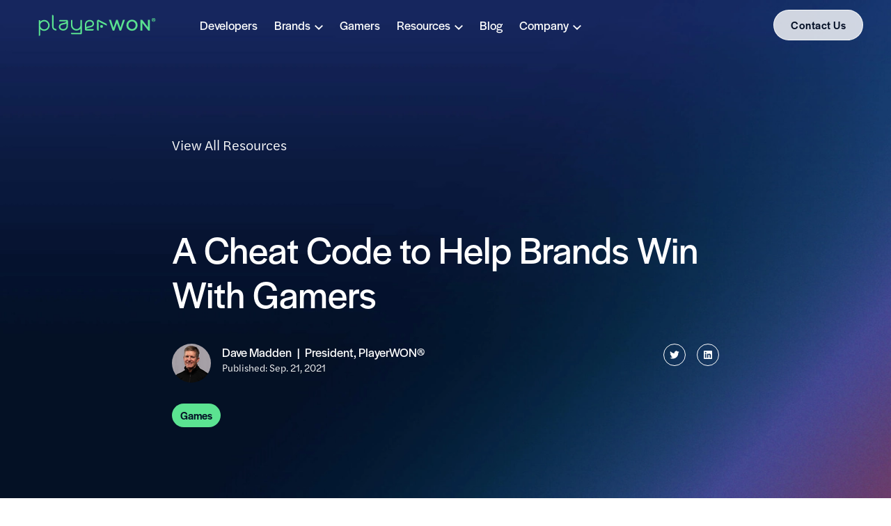

--- FILE ---
content_type: text/html; charset=utf-8
request_url: https://www.playerwon.com/blog/a-cheat-code-to-help-brands-win-over-gamers
body_size: 59289
content:
<!DOCTYPE html><html><head><meta charSet="utf-8"/><title>A Cheat Code to Help Brands Win With Gamers</title><meta property="og:title" content="A Cheat Code to Help Brands Win With Gamers"/><meta name="description" content="We reveal the secrets to winning over gamers through engaging in-game ad experiences that benefit the players, the developers, and the brands.  "/><meta property="og:description" content="We reveal the secrets to winning over gamers through engaging in-game ad experiences that benefit the players, the developers, and the brands.  "/><meta property="og:image" content="https://cdn.sanity.io/images/4j8zrps1/production/98e8f2c388baeba2c5b6c1800d064f45c9678532-1447x812.png?rect=0,26,1447,760&amp;w=1200&amp;h=630&amp;auto=format"/><meta name="twitter:card" content="summary_large_image"/><meta property="og:site_name" content="PlayerWON"/><meta name="twitter:site" content="@PlayerWON"/><link rel="shortcut icon" href="/favicon.ico" type="image/x-icon"/><link rel="icon" type="image/png" sizes="512x512" href="/android-chrome-512x512.png"/><link rel="icon" type="image/png" sizes="192x192" href="/android-chrome-192x192.png"/><link rel="icon" type="image/png" sizes="32x32" href="/favicon-32x32.png"/><link rel="icon" type="image/png" sizes="16x16" href="/favicon-16x16.png"/><link rel="apple-touch-icon" sizes="180x180" href="/apple-touch-icon.png"/><link rel="manifest" href="/site.webmanifest"/><meta name="viewport" content="initial-scale=1.0, width=device-width"/><link rel="preload" as="image" imagesrcset="/_next/image?url=%2Fbackgrounds%2Fresource-gradient.jpg&amp;w=1200&amp;q=100 1x, /_next/image?url=%2Fbackgrounds%2Fresource-gradient.jpg&amp;w=3840&amp;q=100 2x"/><meta name="next-head-count" content="18"/><link rel="preload" href="/_next/static/css/218a37d53b02bbb3.css" as="style"/><link rel="stylesheet" href="/_next/static/css/218a37d53b02bbb3.css" data-n-g=""/><link rel="preload" href="/_next/static/css/6dfb3544c6f542a1.css" as="style"/><link rel="stylesheet" href="/_next/static/css/6dfb3544c6f542a1.css" data-n-p=""/><noscript data-n-css=""></noscript><script defer="" nomodule="" src="/_next/static/chunks/polyfills-c67a75d1b6f99dc8.js"></script><script src="https://js.hsforms.net/forms/v2.js" defer="" data-nscript="beforeInteractive"></script><script defer="" src="/_next/static/chunks/1852-d8371eb71ba862e6.js"></script><script defer="" src="/_next/static/chunks/6568-d115f2c310f927d1.js"></script><script defer="" src="/_next/static/chunks/6527.9867b1c0b42faf15.js"></script><script defer="" src="/_next/static/chunks/2004-bd76af92ae04a2c6.js"></script><script defer="" src="/_next/static/chunks/5291-db05f72ea40dcad5.js"></script><script defer="" src="/_next/static/chunks/2404-3c255b216040eaca.js"></script><script defer="" src="/_next/static/chunks/997.f63a33f9c76ad813.js"></script><script defer="" src="/_next/static/chunks/9100.a3410b21628bb620.js"></script><script defer="" src="/_next/static/chunks/4799.23f64496e2d2acbb.js"></script><script defer="" src="/_next/static/chunks/8582-9e4fe1511d11e999.js"></script><script defer="" src="/_next/static/chunks/9147.5ae54669323745ff.js"></script><script defer="" src="/_next/static/chunks/3516.6478359b9df4a1da.js"></script><script defer="" src="/_next/static/chunks/2757.1e5ef14a86fe599c.js"></script><script defer="" src="/_next/static/chunks/303.82cd482d66ba73aa.js"></script><script defer="" src="/_next/static/chunks/9445.73aa147292936c62.js"></script><script defer="" src="/_next/static/chunks/1931.b688c284370b209c.js"></script><script defer="" src="/_next/static/chunks/774.2d54b3bf964da674.js"></script><script defer="" src="/_next/static/chunks/7332.d1c36c13fc319262.js"></script><script defer="" src="/_next/static/chunks/4214.c6ac544b3bbe6b17.js"></script><script defer="" src="/_next/static/chunks/6096.9d5d79f4221a2241.js"></script><script src="/_next/static/chunks/webpack-6f142fd53abf301b.js" defer=""></script><script src="/_next/static/chunks/framework-1ae4b7c44062244b.js" defer=""></script><script src="/_next/static/chunks/main-ec4f08867434ec3d.js" defer=""></script><script src="/_next/static/chunks/pages/_app-7f1b7d5a75425857.js" defer=""></script><script src="/_next/static/chunks/29107295-55db3f7ea8c5c9b7.js" defer=""></script><script src="/_next/static/chunks/4667-0d78184eb56ece29.js" defer=""></script><script src="/_next/static/chunks/5078-7ba918edbea04f3e.js" defer=""></script><script src="/_next/static/chunks/pages/blog/%5Bslug%5D-4000877e24289d74.js" defer=""></script><script src="/_next/static/5ytMPJq1EcLeb9KH0IfOA/_buildManifest.js" defer=""></script><script src="/_next/static/5ytMPJq1EcLeb9KH0IfOA/_ssgManifest.js" defer=""></script><style data-styled="" data-styled-version="5.3.1">.gCuBhU{margin:0 0 32px 0;font-size:56px;line-height:64px;}/*!sc*/
@media screen and (max-width:768px){.gCuBhU{font-size:48px;line-height:56px;}}/*!sc*/
@media screen and (max-width:520px){.gCuBhU{font-size:42px;line-height:50px;}}/*!sc*/
data-styled.g1[id="GlobalStyling__H1-sc-vdea98-0"]{content:"gCuBhU,"}/*!sc*/
.kowCsh{margin:0 0 16px 0;font-size:24px;line-height:32px;}/*!sc*/
@media screen and (max-width:768px){.kowCsh{font-size:22px;line-height:30px;}}/*!sc*/
@media screen and (max-width:520px){.kowCsh{font-size:20px;line-height:28px;}}/*!sc*/
data-styled.g6[id="GlobalStyling__H6-sc-vdea98-5"]{content:"kowCsh,"}/*!sc*/
.jgRifB{margin:0 0 32px 0;font-size:20px;line-height:28px;}/*!sc*/
@media screen and (max-width:768px){.jgRifB{font-size:19px;line-height:27px;}}/*!sc*/
@media screen and (max-width:520px){.jgRifB{font-size:18px;line-height:26px;}}/*!sc*/
.jgRifB.body-style--2{font-size:18px;line-height:26px;}/*!sc*/
.jgRifB.body-style--3{font-size:16px;line-height:24px;}/*!sc*/
.jgRifB.body-style--4{font-size:16px;line-height:24px;font-weight:500;}/*!sc*/
data-styled.g9[id="GlobalStyling__P-sc-vdea98-8"]{content:"jgRifB,"}/*!sc*/
.cXmOGq{margin:0;line-height:0;}/*!sc*/
.cXmOGq img{max-width:100%;height:auto;width:auto;}/*!sc*/
.post--body .GlobalStyling__FigureWrapper-sc-vdea98-9 img{width:100%;}/*!sc*/
data-styled.g10[id="GlobalStyling__FigureWrapper-sc-vdea98-9"]{content:"cXmOGq,"}/*!sc*/
.liqaAA{width:100%;margin:0;padding:0;position:relative;z-index:1;background:linear-gradient(357.96deg,#030F25 41.03%,#16265E 89.28%);}/*!sc*/
.liqaAA .resource--background{z-index:-1;}/*!sc*/
.liqaAA.first > span:first-child{position:absolute !important;top:0;bottom:0;right:0;left:0;width:100%;height:100%;z-index:-1;}/*!sc*/
data-styled.g13[id="GlobalStyling__FullWidthContainer-sc-vdea98-13"]{content:"liqaAA,"}/*!sc*/
.fOKrvE{max-width:61.33%;margin:0 auto 60px;padding:150px 0 60px;}/*!sc*/
@media screen and (max-width:768px){.fOKrvE{max-width:89.6%;padding:96px 0 40px;margin-bottom:40px;}}/*!sc*/
@media screen and (max-width:520px){.fOKrvE{padding:88px 0 30px;}}/*!sc*/
data-styled.g14[id="GlobalStyling__ResourceContainer-sc-vdea98-14"]{content:"fOKrvE,"}/*!sc*/
.edHhug{position:absolute;left:-10000px;top:auto;width:1px;height:1px;overflow:hidden;}/*!sc*/
data-styled.g15[id="GlobalStyling__ScreenReader-sc-vdea98-15"]{content:"edHhug,"}/*!sc*/
.ieJDGS{display:-webkit-box;display:-webkit-flex;display:-ms-flexbox;display:flex;-webkit-flex-wrap:wrap;-ms-flex-wrap:wrap;flex-wrap:wrap;padding-bottom:32px;}/*!sc*/
data-styled.g16[id="GlobalStyling__Categories-sc-vdea98-16"]{content:"ieJDGS,"}/*!sc*/
.huPFYZ{padding:7px 12px;border-radius:30px;margin-right:15px;background:#5BE391;font-weight:500;color:#030F25;font-size:16px;line-height:20px;-webkit-text-decoration:none;text-decoration:none;}/*!sc*/
.huPFYZ:last-child{margin-right:0;}/*!sc*/
data-styled.g17[id="GlobalStyling__CategoryPill-sc-vdea98-17"]{content:"huPFYZ,"}/*!sc*/
.eJqsRs{max-width:61.33%;margin:auto;}/*!sc*/
@media screen and (max-width:768px){.eJqsRs{max-width:89.6%;}}/*!sc*/
.eJqsRs figure img{border-radius:20px;margin-bottom:80px;box-shadow:0px 9px 24px rgba(3,15,37,0.12),0px 9px 24px rgba(3,15,37,0.23);}/*!sc*/
@media screen and (max-width:768px){.eJqsRs figure img{margin-bottom:72px;}}/*!sc*/
@media screen and (max-width:520px){.eJqsRs figure img{margin-bottom:64px;}}/*!sc*/
.eJqsRs a{color:#2D9657;-webkit-text-decoration:underline;text-decoration:underline;}/*!sc*/
.eJqsRs a:hover{color:#08193A;}/*!sc*/
.eJqsRs ul li::marker{color:#7573FC;}/*!sc*/
data-styled.g23[id="GlobalStyling__BodyWrapper-sc-vdea98-23"]{content:"eJqsRs,"}/*!sc*/
.cHTyGB{position:relative;background:transparent;overflow:hidden;}/*!sc*/
data-styled.g24[id="GlobalStyling__ResourceArticle-sc-vdea98-24"]{content:"cHTyGB,"}/*!sc*/
.eIAkJQ{padding:43px 0 59px;}/*!sc*/
.eIAkJQ .back-button--type--link{color:#FFFFFF;-webkit-text-decoration:none;text-decoration:none;}/*!sc*/
data-styled.g26[id="BackButton__ButtonWrapper-sc-52f2gx-0"]{content:"eIAkJQ,"}/*!sc*/
.dRKuKm{display:-webkit-box;display:-webkit-flex;display:-ms-flexbox;display:flex;-webkit-align-items:center;-webkit-box-align:center;-ms-flex-align:center;align-items:center;z-index:1;-webkit-text-decoration:none;text-decoration:none;}/*!sc*/
.dRKuKm:hover svg circle{fill:#5BE391;stroke:#5BE391;}/*!sc*/
.dRKuKm:hover svg path{fill:#08193A;}/*!sc*/
.dRKuKm svg{width:32px;height:auto;margin-right:16px;}/*!sc*/
data-styled.g27[id="BackButton__ButtonLink-sc-52f2gx-1"]{content:"dRKuKm,"}/*!sc*/
.dhqrfV{color:#FFFFFF;padding-right:8px;text-transform:capitalize;}/*!sc*/
.dhqrfV:hover{color:#5BE391;-webkit-text-decoration:underline;text-decoration:underline;}/*!sc*/
data-styled.g28[id="BackButton__ButtonText-sc-52f2gx-2"]{content:"dhqrfV,"}/*!sc*/
.hBaZLC{display:-webkit-box;display:-webkit-flex;display:-ms-flexbox;display:flex;-webkit-box-pack:center;-webkit-justify-content:center;-ms-flex-pack:center;justify-content:center;max-width:87%;margin:0 auto;padding-bottom:60px;}/*!sc*/
@media screen and (max-width:768px){.hBaZLC{padding:0 24px 52px;max-width:100%;}}/*!sc*/
@media screen and (max-width:520px){.hBaZLC{-webkit-flex-direction:column;-ms-flex-direction:column;flex-direction:column;}}/*!sc*/
.casestudy .ResourceNavigation__ResourceNav-sc-suzlfi-0{padding-top:80px;}/*!sc*/
@media screen and (max-width:768px){.casestudy .ResourceNavigation__ResourceNav-sc-suzlfi-0{padding-top:72px;}}/*!sc*/
@media screen and (max-width:520px){.casestudy .ResourceNavigation__ResourceNav-sc-suzlfi-0{padding-top:64px;}}/*!sc*/
data-styled.g29[id="ResourceNavigation__ResourceNav-sc-suzlfi-0"]{content:"hBaZLC,"}/*!sc*/
.iDSCGu{-webkit-flex:0 0 50%;-ms-flex:0 0 50%;flex:0 0 50%;text-align:center;border-radius:20px;border:2px solid;border-color:#CBD2D9;background:#FFFFFF;font-weight:400;font-size:24px;line-height:32px;max-width:calc(50% - 20px);}/*!sc*/
.iDSCGu:nth-child(1){margin-right:16px;}/*!sc*/
@media screen and (max-width:768px){.iDSCGu:nth-child(1){margin-right:12px;}}/*!sc*/
@media screen and (max-width:520px){.iDSCGu:nth-child(1){margin-right:0;}}/*!sc*/
.iDSCGu:nth-child(2){margin-left:16px;}/*!sc*/
@media screen and (max-width:768px){.iDSCGu:nth-child(2){margin-left:12px;}}/*!sc*/
@media screen and (max-width:520px){.iDSCGu:nth-child(2){margin-left:0;}}/*!sc*/
.iDSCGu:only-child{margin-right:0;}/*!sc*/
@media screen and (max-width:520px){.iDSCGu{max-width:100%;margin-bottom:16px;}.iDSCGu:last-child{margin-bottom:0;}}/*!sc*/
.iDSCGu:hover{border-color:#5BE391;}/*!sc*/
.iDSCGu:hover .title{-webkit-text-decoration:underline;text-decoration:underline;}/*!sc*/
.iDSCGu:hover .previous-icon circle{fill:#80FFB3;stroke:#80FFB3;}/*!sc*/
.iDSCGu:hover .previous-icon path{fill:#08193A;}/*!sc*/
.iDSCGu:hover .next-icon circle{fill:#80FFB3;stroke:#80FFB3;}/*!sc*/
.iDSCGu:hover .next-icon path{fill:#08193A;}/*!sc*/
data-styled.g30[id="ResourceNavigation__ButtonWrapper-sc-suzlfi-1"]{content:"iDSCGu,"}/*!sc*/
.bgGFsM{-webkit-text-decoration:none;text-decoration:none;color:black;padding:32px 24px;display:block;}/*!sc*/
.bgGFsM .previous-icon{display:inline-block;width:32px;margin-right:12px;}/*!sc*/
.bgGFsM .next-icon{display:inline-block;width:32px;margin-left:12px;}/*!sc*/
data-styled.g31[id="ResourceNavigation__ButtonLink-sc-suzlfi-2"]{content:"bgGFsM,"}/*!sc*/
.iTuDiP{font-size:18px;font-weight:500;}/*!sc*/
data-styled.g32[id="ResourceNavigation__ButtonText-sc-suzlfi-3"]{content:"iTuDiP,"}/*!sc*/
.btsPEv{display:-webkit-box;display:-webkit-flex;display:-ms-flexbox;display:flex;-webkit-align-items:center;-webkit-box-align:center;-ms-flex-align:center;align-items:center;-webkit-box-pack:center;-webkit-justify-content:center;-ms-flex-pack:center;justify-content:center;}/*!sc*/
data-styled.g34[id="ResourceNavigation__ButtonTextWrapper-sc-suzlfi-5"]{content:"btsPEv,"}/*!sc*/
.hRTKTT{display:-webkit-box;display:-webkit-flex;display:-ms-flexbox;display:flex;-webkit-align-items:center;-webkit-box-align:center;-ms-flex-align:center;align-items:center;width:100%;padding:0 40px 120px;}/*!sc*/
@media screen and (max-width:768px){.hRTKTT{padding:0 40px 104px;}}/*!sc*/
@media screen and (max-width:520px){.hRTKTT{padding:0 24px 64px;}}/*!sc*/
.hero--container .Button__ButtonWrapper-sc-2a2hm4-0,.hero--secondary .hRTKTT,.hero--home .hRTKTT,.full-width-cta .hRTKTT,.header .hRTKTT,.alert .hRTKTT{padding:0;}/*!sc*/
.column .Button__ButtonWrapper-sc-2a2hm4-0{padding:40px 40px 40px;}/*!sc*/
@media screen and (max-width:768px){.column .Button__ButtonWrapper-sc-2a2hm4-0{padding-bottom:24px;}}/*!sc*/
data-styled.g35[id="Button__ButtonWrapper-sc-2a2hm4-0"]{content:"hRTKTT,"}/*!sc*/
.gYXDTH{background:#5BE391;border:1px solid #5BE391;color:#030F25;font-size:18px;line-height:24px;padding:12px 24px;border-radius:30px;-webkit-text-decoration:none;text-decoration:none;text-align:center;box-sizing:border-box;-moz-box-sizing:border-box;-webkit-box-sizing:border-box;}/*!sc*/
.gYXDTH:hover{background:#030F25;color:#FFFFFF;}/*!sc*/
.gYXDTH.btn--inactive{background:#E8E9F3;color:#030F25;pointer-events:none;}/*!sc*/
.gYXDTH.btn--navigation{font-size:16px;line-height:18px;padding:12px 24px;background:rgba(255,255,255,0.8);border:1px solid rgba(255,255,255,0.8);color:#030F25;}/*!sc*/
.gYXDTH.btn--navigation:hover{background:#2D9657;color:#F7F7FA;}/*!sc*/
data-styled.g36[id="Button__PrimaryButton-sc-2a2hm4-1"]{content:"gYXDTH,"}/*!sc*/
.lolDLY{padding:120px 24px;}/*!sc*/
@media screen and (max-width:768px){.lolDLY{padding:104px 24px;}}/*!sc*/
@media screen and (max-width:520px){.lolDLY{-webkit-flex-direction:column;-ms-flex-direction:column;flex-direction:column;padding:64px 24px;}}/*!sc*/
.lolDLY figure .svg-image{width:199px;height:37px;}/*!sc*/
.column .Figure__StyledFigureWrapper-sc-uqh42d-0{padding-top:40px;padding-bottom:40px;display:-webkit-box;display:-webkit-flex;display:-ms-flexbox;display:flex;-webkit-box-pack:center;-webkit-justify-content:center;-ms-flex-pack:center;justify-content:center;}/*!sc*/
.column .Figure__StyledFigureWrapper-sc-uqh42d-0 figure{border-radius:2px 20px;}/*!sc*/
.column .Figure__StyledFigureWrapper-sc-uqh42d-0 figure img{-webkit-transition:-webkit-transform 0.2s ease;-webkit-transition:transform 0.2s ease;transition:transform 0.2s ease;}/*!sc*/
.column .Figure__StyledFigureWrapper-sc-uqh42d-0 figure:hover img{-webkit-transform:scale(1.02);-ms-transform:scale(1.02);transform:scale(1.02);}/*!sc*/
@media screen and (max-width:768px){.column .Figure__StyledFigureWrapper-sc-uqh42d-0{padding-top:24px;padding-bottom:24px;}}/*!sc*/
data-styled.g44[id="Figure__StyledFigureWrapper-sc-uqh42d-0"]{content:"lolDLY,"}/*!sc*/
.gQxIkq{width:100%;height:auto;}/*!sc*/
data-styled.g45[id="Figure__FigureImg-sc-nwg6m0-0"]{content:"gQxIkq,"}/*!sc*/
.gGslRS{padding:120px 40px 0;max-width:736px;}/*!sc*/
.hero--home .Heading__HeadingContainer-sc-8rj3yl-0,.hero--container .gGslRS{max-width:100%;}/*!sc*/
@media screen and (max-width:768px){.gGslRS{padding:64px 40px 0;}}/*!sc*/
@media screen and (max-width:520px){.gGslRS{padding:64px 24px 0;}}/*!sc*/
.gGslRS + .section{padding-top:80px;}/*!sc*/
@media screen and (max-width:768px){.gGslRS + .section{padding:40px;}}/*!sc*/
@media screen and (max-width:520px){.gGslRS + .section{padding:40px 24px;}}/*!sc*/
.gGslRS + .section.button{padding-top:40px;}/*!sc*/
.column .Heading__HeadingContainer-sc-8rj3yl-0 + .section.button{padding-top:0;}/*!sc*/
.gGslRS + .section.form-embed{padding-top:32px;}/*!sc*/
.hero--container .Heading__HeadingContainer-sc-8rj3yl-0,.hero--home .gGslRS,.hero--secondary .gGslRS,.card-section .gGslRS,.form-embed .gGslRS,.tiles .gGslRS,.card--container .gGslRS{padding:0;}/*!sc*/
.gGslRS a{color:#2D9657;-webkit-text-decoration:underline;text-decoration:underline;}/*!sc*/
.gGslRS a:hover{color:#08193A;}/*!sc*/
.dark .Heading__HeadingContainer-sc-8rj3yl-0 a:hover{color:#CBD2D9;}/*!sc*/
.column .Heading__HeadingContainer-sc-8rj3yl-0{padding-top:40px;padding-bottom:40px;}/*!sc*/
.column .Heading__HeadingContainer-sc-8rj3yl-0.heading--align-center{padding-left:0;padding-right:0;}/*!sc*/
@media screen and (max-width:768px){.column .Heading__HeadingContainer-sc-8rj3yl-0.heading--align-center{padding-left:40px;padding-right:40px;}}/*!sc*/
@media screen and (max-width:520px){.column .Heading__HeadingContainer-sc-8rj3yl-0.heading--align-center{padding-left:20px;padding-right:20px;}}/*!sc*/
.column .Heading__HeadingContainer-sc-8rj3yl-0 + .section{padding-top:20px;}/*!sc*/
@media screen and (max-width:768px){.column .Heading__HeadingContainer-sc-8rj3yl-0 + .section{padding-top:16px;}}/*!sc*/
.column .Heading__HeadingContainer-sc-8rj3yl-0 + .featured-resources{padding-top:0;padding-bottom:32px;}/*!sc*/
@media screen and (max-width:768px){.column .Heading__HeadingContainer-sc-8rj3yl-0{padding-top:24px;padding-bottom:24px;}}/*!sc*/
@media screen and (max-width:768px){.two-column .column .Heading__HeadingContainer-sc-8rj3yl-0{text-align:center !important;}}/*!sc*/
@media screen and (max-width:520px){.two-column .column .Heading__HeadingContainer-sc-8rj3yl-0{padding-top:24px;}}/*!sc*/
.gGslRS .subheading > div > *:last-child,.gGslRS .subheading > *:only-child,.gGslRS .subheading > *:last-child{margin-bottom:0;}/*!sc*/
.gGslRS .heading--icon-container{display:-webkit-box;display:-webkit-flex;display:-ms-flexbox;display:flex;-webkit-align-items:center;-webkit-box-align:center;-ms-flex-align:center;align-items:center;-webkit-box-pack:justify;-webkit-justify-content:space-between;-ms-flex-pack:justify;justify-content:space-between;margin-bottom:24px;}/*!sc*/
@media screen and (max-width:768px){.gGslRS .heading--icon-container{margin-bottom:16px;}}/*!sc*/
@media screen and (max-width:520px){.gGslRS .heading--icon-container{margin-bottom:24px;}}/*!sc*/
.gGslRS .heading--icon-container .heading--tag{margin-bottom:0;}/*!sc*/
.card .Heading__HeadingContainer-sc-8rj3yl-0 .heading--icon-container .image{padding-left:15px;}/*!sc*/
.gGslRS .heading--icon-container figure{margin:0;}/*!sc*/
.resource--container .Heading__HeadingContainer-sc-8rj3yl-0{padding-top:100px;}/*!sc*/
@media screen and (max-width:520px){.resource--container .Heading__HeadingContainer-sc-8rj3yl-0{padding:88px 24px 40px 24px;}}/*!sc*/
.filters .Heading__HeadingContainer-sc-8rj3yl-0{padding:0;}/*!sc*/
.gGslRS.heading--flex-layout{-webkit-flex-flow:row;-ms-flex-flow:row;flex-flow:row;-webkit-box-pack:justify;-webkit-justify-content:space-between;-ms-flex-pack:justify;justify-content:space-between;-webkit-align-items:center;-webkit-box-align:center;-ms-flex-align:center;align-items:center;padding:120px 72px 0;margin:0 auto;max-width:100%;}/*!sc*/
@media screen and (max-width:768px){.gGslRS.heading--flex-layout{-webkit-flex-flow:column wrap;-ms-flex-flow:column wrap;flex-flow:column wrap;max-width:450px;width:100%;}}/*!sc*/
.gGslRS.heading--flex-layout .heading--tag{margin-bottom:0;}/*!sc*/
@media screen and (max-width:768px){.gGslRS.heading--flex-layout .heading--tag{margin-bottom:24px;}}/*!sc*/
.gGslRS.heading--flex-layout .heading--tag,.gGslRS.heading--flex-layout .subheading{width:46.58%;}/*!sc*/
@media screen and (max-width:768px){.gGslRS.heading--flex-layout .heading--tag,.gGslRS.heading--flex-layout .subheading{text-align:center !important;width:100%;}}/*!sc*/
.column .Heading__HeadingContainer-sc-8rj3yl-0.heading--flex-layout{padding:40px 72px;}/*!sc*/
@media screen and (max-width:768px){.column .Heading__HeadingContainer-sc-8rj3yl-0.heading--flex-layout{padding:24px 40px;}}/*!sc*/
@media screen and (max-width:520px){.column .Heading__HeadingContainer-sc-8rj3yl-0.heading--flex-layout{padding:24px 20px;}}/*!sc*/
.column .Heading__HeadingContainer-sc-8rj3yl-0.heading--flex-layout + .section{padding-top:20px;}/*!sc*/
@media screen and (max-width:768px){.column .Heading__HeadingContainer-sc-8rj3yl-0.heading--flex-layout + .section{padding-top:16px;}}/*!sc*/
data-styled.g52[id="Heading__HeadingContainer-sc-8rj3yl-0"]{content:"gGslRS,"}/*!sc*/
.gkemto{display:-webkit-box;display:-webkit-flex;display:-ms-flexbox;display:flex;-webkit-flex-wrap:wrap;-ms-flex-wrap:wrap;flex-wrap:wrap;padding:120px 40px;}/*!sc*/
@media screen and (max-width:768px){.gkemto{padding:104px 40px;}}/*!sc*/
@media screen and (max-width:768px){.gkemto{padding:64px 24px;}}/*!sc*/
.resource--embed .FormEmbed__FormEmbedSection-sc-1prsvy2-0{padding:0;}/*!sc*/
#footer .FormEmbed__FormEmbedSection-sc-1prsvy2-0{padding:0;}/*!sc*/
#footer .FormEmbed__FormEmbedSection-sc-1prsvy2-0 form{display:-webkit-box;display:-webkit-flex;display:-ms-flexbox;display:flex;-webkit-flex-wrap:wrap;-ms-flex-wrap:wrap;flex-wrap:wrap;}/*!sc*/
#footer .FormEmbed__FormEmbedSection-sc-1prsvy2-0 form .hs-form-field.field{max-width:calc(100% - 120px);-webkit-flex:0 0 calc(100% - 120px);-ms-flex:0 0 calc(100% - 120px);flex:0 0 calc(100% - 120px);}/*!sc*/
#footer .FormEmbed__FormEmbedSection-sc-1prsvy2-0 form .hs-form-field.field .input:only-child,#footer .gkemto form .hs-form-field.field .input:last-child{margin:0;}/*!sc*/
#footer .FormEmbed__FormEmbedSection-sc-1prsvy2-0 form .hs-submit{-webkit-flex:0 0 auto;-ms-flex:0 0 auto;flex:0 0 auto;margin:0 0 0 auto;-webkit-transform:translateY(23px);-ms-transform:translateY(23px);transform:translateY(23px);}/*!sc*/
#footer .FormEmbed__FormEmbedSection-sc-1prsvy2-0 form .hs-submit input{width:112px;}/*!sc*/
.column .FormEmbed__FormEmbedSection-sc-1prsvy2-0{padding-top:40px;padding-bottom:40px;}/*!sc*/
@media screen and (max-width:768px){.column .FormEmbed__FormEmbedSection-sc-1prsvy2-0{padding-top:24px;padding-bottom:24px;}}/*!sc*/
data-styled.g109[id="FormEmbed__FormEmbedSection-sc-1prsvy2-0"]{content:"gkemto,"}/*!sc*/
.kRzlil{width:100%;display:-webkit-box;display:-webkit-flex;display:-ms-flexbox;display:flex;}/*!sc*/
data-styled.g110[id="FormEmbed__FormEmbedContainer-sc-1prsvy2-1"]{content:"kRzlil,"}/*!sc*/
.SoAtf{max-width:736px;width:100%;}/*!sc*/
#footer .FormEmbed__EmbedHTML-sc-1prsvy2-2{margin-left:auto;}/*!sc*/
.resource--embed .FormEmbed__EmbedHTML-sc-1prsvy2-2{max-width:100%;}/*!sc*/
.SoAtf .hs-form{width:100%;background-color:#FFFFFF;margin:0 auto;}/*!sc*/
footer .FormEmbed__EmbedHTML-sc-1prsvy2-2 .hs-form{background-color:transparent;}/*!sc*/
.column .FormEmbed__EmbedHTML-sc-1prsvy2-2 .hs-form{padding:32px;box-shadow:0px 3px 12px rgba(3,15,37,0.12),0px 3px 8px rgba(3,15,37,0.24);max-width:100%;border-radius:20px;}/*!sc*/
@media screen and (max-width:520px){.column .FormEmbed__EmbedHTML-sc-1prsvy2-2 .hs-form{padding:24px;}}/*!sc*/
.dark .FormEmbed__EmbedHTML-sc-1prsvy2-2 .hs-form{border:1px solid #030F25;}/*!sc*/
.SoAtf form{width:100%;}/*!sc*/
.SoAtf form .hs-input{font-size:16px !important;}/*!sc*/
.SoAtf form .hs-form-required{color:#FF4F6C;margin:0;}/*!sc*/
.dark .column .FormEmbed__EmbedHTML-sc-1prsvy2-2 form .hs-form-required{color:#FF4F6C;font-weight:300;}/*!sc*/
.SoAtf form fieldset{width:100%;max-width:100%;}/*!sc*/
.SoAtf form fieldset .legal-consent-container .hs-richtext p{font-size:14px;line-height:20px;}/*!sc*/
.SoAtf form fieldset .legal-consent-container .hs-richtext p:only-child{margin:0;}/*!sc*/
.SoAtf form fieldset .legal-consent-container .inputs-list label{font-size:14px;line-height:20px;}/*!sc*/
.SoAtf form fieldset .legal-consent-container .inputs-list label *{font-size:14px;line-height:20px;}/*!sc*/
.SoAtf form fieldset .hs-richtext h1,.SoAtf form fieldset .hs-richtext h2,.SoAtf form fieldset .hs-richtext h3,.SoAtf form fieldset .hs-richtext h4,.SoAtf form fieldset .hs-richtext h5,.SoAtf form fieldset .hs-richtext h6,.SoAtf form fieldset .hs-richtext p{margin-top:0;margin-bottom:24px;color:#030F25 !important;}/*!sc*/
.SoAtf form fieldset .hs-richtext a{font-size:inherit;color:#2D9657;-webkit-text-decoration:underline;text-decoration:underline;}/*!sc*/
.SoAtf form fieldset .hs-richtext a:hover{color:#08193A;}/*!sc*/
.dark .column .FormEmbed__EmbedHTML-sc-1prsvy2-2 form fieldset .hs-richtext a{color:#2D9657;}/*!sc*/
.dark .column .FormEmbed__EmbedHTML-sc-1prsvy2-2 form fieldset .hs-richtext a:hover{color:#08193A;}/*!sc*/
.SoAtf form fieldset .hs-richtext b,.SoAtf form fieldset .hs-richtext strong{font-weight:500;}/*!sc*/
.SoAtf form fieldset .hs-richtext h1{margin-bottom:32px;font-size:56px;line-height:64px;}/*!sc*/
@media screen and (max-width:768px){.SoAtf form fieldset .hs-richtext h1{font-size:48px;line-height:56px;}}/*!sc*/
@media screen and (max-width:520px){.SoAtf form fieldset .hs-richtext h1{font-size:42px;line-height:50px;}}/*!sc*/
.SoAtf form fieldset .hs-richtext h2{font-size:48px;line-height:56px;}/*!sc*/
@media screen and (max-width:768px){.SoAtf form fieldset .hs-richtext h2{font-size:42px;line-height:50px;}}/*!sc*/
@media screen and (max-width:520px){.SoAtf form fieldset .hs-richtext h2{font-size:38px;line-height:46px;}}/*!sc*/
.SoAtf form fieldset .hs-richtext h3{font-size:40px;line-height:48px;}/*!sc*/
@media screen and (max-width:768px){.SoAtf form fieldset .hs-richtext h3{font-size:34px;line-height:42px;}}/*!sc*/
@media screen and (max-width:520px){.SoAtf form fieldset .hs-richtext h3{font-size:30px;line-height:38px;}}/*!sc*/
.SoAtf form fieldset .hs-richtext h4{margin-bottom:16px;font-size:32px;line-height:40px;}/*!sc*/
@media screen and (max-width:768px){.SoAtf form fieldset .hs-richtext h4{font-size:30px;line-height:38px;}}/*!sc*/
@media screen and (max-width:520px){.SoAtf form fieldset .hs-richtext h4{font-size:26px;line-height:34px;}}/*!sc*/
.SoAtf form fieldset .hs-richtext h5{margin-bottom:12px;font-size:24px;line-height:32px;}/*!sc*/
@media screen and (max-width:768px){.SoAtf form fieldset .hs-richtext h5{font-size:23px;line-height:31px;}}/*!sc*/
@media screen and (max-width:520px){.SoAtf form fieldset .hs-richtext h5{font-size:22px;line-height:30px;}}/*!sc*/
.SoAtf form fieldset .hs-richtext h6{margin-bottom:16px;font-size:24px;line-height:32px;}/*!sc*/
@media screen and (max-width:768px){.SoAtf form fieldset .hs-richtext h6{font-size:22px;line-height:30px;}}/*!sc*/
@media screen and (max-width:520px){.SoAtf form fieldset .hs-richtext h6{font-size:20px;line-height:28px;}}/*!sc*/
.SoAtf form fieldset .hs-richtext p{margin-bottom:32px;font-size:20px;line-height:28px;}/*!sc*/
.SoAtf form fieldset .hs-richtext p:only-child{margin-bottom:0;}/*!sc*/
@media screen and (max-width:768px){.SoAtf form fieldset .hs-richtext p{font-size:19px;line-height:27px;}}/*!sc*/
@media screen and (max-width:520px){.SoAtf form fieldset .hs-richtext p{font-size:18px;line-height:26px;}}/*!sc*/
.SoAtf form fieldset.form-columns-3{display:-webkit-box;display:-webkit-flex;display:-ms-flexbox;display:flex;margin-left:-16px;margin-right:-16px;}/*!sc*/
@media screen and (max-width:768px){.SoAtf form fieldset.form-columns-3{-webkit-flex-wrap:wrap;-ms-flex-wrap:wrap;flex-wrap:wrap;margin:0;}}/*!sc*/
.SoAtf form fieldset.form-columns-3 .hs-form-field{width:33.33%;padding:0 16px;}/*!sc*/
@media screen and (max-width:768px){.SoAtf form fieldset.form-columns-3 .hs-form-field{width:100%;padding:0;}}/*!sc*/
.SoAtf form fieldset.form-columns-2{display:-webkit-box;display:-webkit-flex;display:-ms-flexbox;display:flex;-webkit-align-items:start;-webkit-box-align:start;-ms-flex-align:start;align-items:start;-webkit-box-pack:center;-webkit-justify-content:center;-ms-flex-pack:center;justify-content:center;}/*!sc*/
@media screen and (min-width:520px){.SoAtf form fieldset.form-columns-2{margin-top:0.5rem;}}/*!sc*/
@media screen and (max-width:520px){.SoAtf form fieldset.form-columns-2{-webkit-flex-wrap:wrap;-ms-flex-wrap:wrap;flex-wrap:wrap;}}/*!sc*/
.SoAtf form fieldset.form-columns-2 .hs-form-field{width:50%;}/*!sc*/
@media screen and (max-width:520px){.SoAtf form fieldset.form-columns-2 .hs-form-field{width:100%;}}/*!sc*/
.SoAtf form fieldset.form-columns-2 .hs-form-field:nth-child(odd){padding-right:0.8rem;}/*!sc*/
@media screen and (max-width:520px){.SoAtf form fieldset.form-columns-2 .hs-form-field:nth-child(odd){padding:0;}}/*!sc*/
.SoAtf form fieldset.form-columns-2 .hs-form-field:nth-child(even){padding-left:0.8rem;}/*!sc*/
@media screen and (max-width:520px){.SoAtf form fieldset.form-columns-2 .hs-form-field:nth-child(even){padding:0;}}/*!sc*/
.SoAtf form fieldset.form-columns-1{display:-webkit-box;display:-webkit-flex;display:-ms-flexbox;display:flex;-webkit-flex-flow:column;-ms-flex-flow:column;flex-flow:column;}/*!sc*/
.SoAtf form fieldset.form-columns-1 .hs-form-field{width:100%;}/*!sc*/
.SoAtf form fieldset.form-columns-1 .hs-form-field input,.SoAtf form fieldset.form-columns-1 .hs-form-field textarea,.SoAtf form fieldset.form-columns-1 .hs-form-field select{width:100%;}/*!sc*/
.SoAtf form fieldset:last-of-type .hs-form-field .input:last-child,.SoAtf form fieldset:last-of-type .hs-form-field .input:only-child{margin-bottom:0;}/*!sc*/
@media screen and (max-width:520px){.SoAtf form fieldset:last-of-type .hs-form-field .input:last-child,.SoAtf form fieldset:last-of-type .hs-form-field .input:only-child{margin-bottom:16px;}}/*!sc*/
.SoAtf form .inputs-list{padding:0;margin:16px 0;}/*!sc*/
.SoAtf form .inputs-list li{list-style:none;font-size:14px;line-height:14px;}/*!sc*/
#footer .FormEmbed__EmbedHTML-sc-1prsvy2-2 form .inputs-list li{color:#F7F7FA;}/*!sc*/
.SoAtf form .inputs-list li.hs-form-booleancheckbox{color:#030F25;}/*!sc*/
.dark .column .FormEmbed__EmbedHTML-sc-1prsvy2-2 form .inputs-list li.hs-form-booleancheckbox{color:#030F25;font-weight:300;}/*!sc*/
.SoAtf form .inputs-list li.hs-form-booleancheckbox label.hs-form-booleancheckbox-display{display:-webkit-box;display:-webkit-flex;display:-ms-flexbox;display:flex;-webkit-align-items:center;-webkit-box-align:center;-ms-flex-align:center;align-items:center;-webkit-box-pack:start;-webkit-justify-content:flex-start;-ms-flex-pack:start;justify-content:flex-start;}/*!sc*/
.SoAtf form .inputs-list li.hs-form-booleancheckbox label.hs-form-booleancheckbox-display input{width:16px;border:1px solid #BABAC5;border-radius:0.9rem;min-height:16px;background-color:#FFFFFF;}/*!sc*/
.SoAtf form .inputs-list li.hs-form-booleancheckbox label.hs-form-booleancheckbox-display span{-webkit-box-flex:1;-webkit-flex-grow:1;-ms-flex-positive:1;flex-grow:1;margin-left:8px;}/*!sc*/
.SoAtf form .hs-form-field label{margin-bottom:12px;display:block;font-size:14px;line-height:14px;text-transform:capitalize;}/*!sc*/
.SoAtf form .hs-form-field label.hs-error-msg{text-transform:none;color:#FF4F6C;}/*!sc*/
.dark .column .FormEmbed__EmbedHTML-sc-1prsvy2-2 form .hs-form-field label.hs-error-msg{color:#FF4F6C;font-weight:300;}/*!sc*/
.dark .column .FormEmbed__EmbedHTML-sc-1prsvy2-2 form .hs-form-field label{font-weight:300;}/*!sc*/
.dark .column .FormEmbed__EmbedHTML-sc-1prsvy2-2 form .hs-form-field label span:first-child{font-weight:300;color:#030F25;}/*!sc*/
.SoAtf form .hs-form-field .input{margin-right:0 !important;}/*!sc*/
.SoAtf form .hs-form-field .input:last-child,.SoAtf form .hs-form-field .input:only-child{margin-bottom:16px;}/*!sc*/
.SoAtf form .hs-form-field .input + .input{margin-top:16px;}/*!sc*/
.SoAtf form .hs-form-field .input .grecaptcha-badge{margin:16px auto 0;}/*!sc*/
.SoAtf form .hs-submit{margin:32px 0;}/*!sc*/
.column .FormEmbed__EmbedHTML-sc-1prsvy2-2 form .hs-submit,.SoAtf form .hs-submit:last-child{margin-bottom:0;}/*!sc*/
.SoAtf form .hs-submit input{display:inline-block;padding:12px 24px;font-size:18px;line-height:24px;color:#030F25;font-weight:500;border:0 none;background:#5BE391;border:1px solid #5BE391;border-radius:30px;text-transform:capitalize;-webkit-appearance:none;-moz-appearance:none;appearance:none;}/*!sc*/
#footer .FormEmbed__EmbedHTML-sc-1prsvy2-2 form .hs-submit input{border:1px solid #5BE391;background:transparent;color:#F7F7FA;}/*!sc*/
#footer .FormEmbed__EmbedHTML-sc-1prsvy2-2 form .hs-submit input:hover{background:#5BE391;color:#08193A;}/*!sc*/
.dark .column .FormEmbed__EmbedHTML-sc-1prsvy2-2 form .hs-submit input{color:#030F25;}/*!sc*/
.dark .column .FormEmbed__EmbedHTML-sc-1prsvy2-2 form .hs-submit input:hover{color:#FFFFFF;}/*!sc*/
.SoAtf form .hs-submit input:hover{background:#030F25;color:#FFFFFF;}/*!sc*/
.SoAtf form .hs-submit .actions{text-align:center;}/*!sc*/
.SoAtf form input[type='text'],.SoAtf form input[type='email'],.SoAtf form textarea,.SoAtf form select{width:100% !important;padding:8px 12px;background:#FFFFFF;border-radius:0.9rem;border:1px solid #BABAC5;font-size:16px;line-height:24px;outline:0;-webkit-appearance:none;-moz-appearance:none;appearance:none;font:inherit;}/*!sc*/
.SoAtf form input[type='text']:placeholder,.SoAtf form input[type='email']:placeholder,.SoAtf form textarea:placeholder,.SoAtf form select:placeholder,.SoAtf form input[type='text'] option:selected,.SoAtf form input[type='email'] option:selected,.SoAtf form textarea option:selected,.SoAtf form select option:selected,.SoAtf form input[type='text'] option:disabled,.SoAtf form input[type='email'] option:disabled,.SoAtf form textarea option:disabled,.SoAtf form select option:disabled{color:#74748B;}/*!sc*/
.dark .column .FormEmbed__EmbedHTML-sc-1prsvy2-2 form input[type='text']:placeholder,.dark .column .SoAtf form input[type='email']:placeholder,.dark .column .SoAtf form textarea:placeholder,.dark .column .SoAtf form select:placeholder,.dark .column .SoAtf form input[type='text'] option:selected,.dark .column .SoAtf form input[type='email'] option:selected,.dark .column .SoAtf form textarea option:selected,.dark .column .SoAtf form select option:selected,.dark .column .SoAtf form input[type='text'] option:disabled,.dark .column .SoAtf form input[type='email'] option:disabled,.dark .column .SoAtf form textarea option:disabled,.dark .column .SoAtf form select option:disabled{color:#74748B;font-weight:300;}/*!sc*/
.SoAtf form input[type='text']:focus,.SoAtf form input[type='email']:focus,.SoAtf form textarea:focus,.SoAtf form select:focus,.SoAtf form input[type='text']:hover,.SoAtf form input[type='email']:hover,.SoAtf form textarea:hover,.SoAtf form select:hover{border:1px solid #2D9657;}/*!sc*/
#footer .FormEmbed__EmbedHTML-sc-1prsvy2-2 form input[type='text']:focus,#footer .SoAtf form input[type='email']:focus,#footer .SoAtf form textarea:focus,#footer .SoAtf form select:focus,#footer .SoAtf form input[type='text']:hover,#footer .SoAtf form input[type='email']:hover,#footer .SoAtf form textarea:hover,#footer .SoAtf form select:hover{border:1px solid #5BE391;}/*!sc*/
#footer .FormEmbed__EmbedHTML-sc-1prsvy2-2 form input[type='text'],#footer .SoAtf form input[type='email'],#footer .SoAtf form textarea,#footer .SoAtf form select{border-radius:0.9rem;background:transparent;color:#FFFFFF;border:1px solid #FFFFFF;}/*!sc*/
.dark .column .FormEmbed__EmbedHTML-sc-1prsvy2-2 form input[type='text'],.dark .column .SoAtf form input[type='email'],.dark .column .SoAtf form textarea,.dark .column .SoAtf form select{color:#030F25 !important;font-weight:300;}/*!sc*/
.elmrfD{max-width:736px;width:100%;}/*!sc*/
#footer .FormEmbed__EmbedHTML-sc-1prsvy2-2{margin-left:auto;}/*!sc*/
.resource--embed .FormEmbed__EmbedHTML-sc-1prsvy2-2{max-width:100%;}/*!sc*/
.elmrfD .hs-form{width:100%;background-color:#FFFFFF;margin:0;}/*!sc*/
footer .FormEmbed__EmbedHTML-sc-1prsvy2-2 .hs-form{background-color:transparent;}/*!sc*/
.column .FormEmbed__EmbedHTML-sc-1prsvy2-2 .hs-form{padding:32px;box-shadow:0px 3px 12px rgba(3,15,37,0.12),0px 3px 8px rgba(3,15,37,0.24);max-width:100%;border-radius:20px;}/*!sc*/
@media screen and (max-width:520px){.column .FormEmbed__EmbedHTML-sc-1prsvy2-2 .hs-form{padding:24px;}}/*!sc*/
.dark .FormEmbed__EmbedHTML-sc-1prsvy2-2 .hs-form{border:1px solid #030F25;}/*!sc*/
.elmrfD form{width:100%;}/*!sc*/
.elmrfD form .hs-input{font-size:16px !important;}/*!sc*/
.elmrfD form .hs-form-required{color:#FF4F6C;margin:0;}/*!sc*/
.dark .column .FormEmbed__EmbedHTML-sc-1prsvy2-2 form .hs-form-required{color:#FF4F6C;font-weight:300;}/*!sc*/
.elmrfD form fieldset{width:100%;max-width:100%;}/*!sc*/
.elmrfD form fieldset .legal-consent-container .hs-richtext p{font-size:14px;line-height:20px;}/*!sc*/
.elmrfD form fieldset .legal-consent-container .hs-richtext p:only-child{margin:0;}/*!sc*/
.elmrfD form fieldset .legal-consent-container .inputs-list label{font-size:14px;line-height:20px;}/*!sc*/
.elmrfD form fieldset .legal-consent-container .inputs-list label *{font-size:14px;line-height:20px;}/*!sc*/
.elmrfD form fieldset .hs-richtext h1,.elmrfD form fieldset .hs-richtext h2,.elmrfD form fieldset .hs-richtext h3,.elmrfD form fieldset .hs-richtext h4,.elmrfD form fieldset .hs-richtext h5,.elmrfD form fieldset .hs-richtext h6,.elmrfD form fieldset .hs-richtext p{margin-top:0;margin-bottom:24px;color:#030F25 !important;}/*!sc*/
.elmrfD form fieldset .hs-richtext a{font-size:inherit;color:#2D9657;-webkit-text-decoration:underline;text-decoration:underline;}/*!sc*/
.elmrfD form fieldset .hs-richtext a:hover{color:#08193A;}/*!sc*/
.dark .column .FormEmbed__EmbedHTML-sc-1prsvy2-2 form fieldset .hs-richtext a{color:#2D9657;}/*!sc*/
.dark .column .FormEmbed__EmbedHTML-sc-1prsvy2-2 form fieldset .hs-richtext a:hover{color:#08193A;}/*!sc*/
.elmrfD form fieldset .hs-richtext b,.elmrfD form fieldset .hs-richtext strong{font-weight:500;}/*!sc*/
.elmrfD form fieldset .hs-richtext h1{margin-bottom:32px;font-size:56px;line-height:64px;}/*!sc*/
@media screen and (max-width:768px){.elmrfD form fieldset .hs-richtext h1{font-size:48px;line-height:56px;}}/*!sc*/
@media screen and (max-width:520px){.elmrfD form fieldset .hs-richtext h1{font-size:42px;line-height:50px;}}/*!sc*/
.elmrfD form fieldset .hs-richtext h2{font-size:48px;line-height:56px;}/*!sc*/
@media screen and (max-width:768px){.elmrfD form fieldset .hs-richtext h2{font-size:42px;line-height:50px;}}/*!sc*/
@media screen and (max-width:520px){.elmrfD form fieldset .hs-richtext h2{font-size:38px;line-height:46px;}}/*!sc*/
.elmrfD form fieldset .hs-richtext h3{font-size:40px;line-height:48px;}/*!sc*/
@media screen and (max-width:768px){.elmrfD form fieldset .hs-richtext h3{font-size:34px;line-height:42px;}}/*!sc*/
@media screen and (max-width:520px){.elmrfD form fieldset .hs-richtext h3{font-size:30px;line-height:38px;}}/*!sc*/
.elmrfD form fieldset .hs-richtext h4{margin-bottom:16px;font-size:32px;line-height:40px;}/*!sc*/
@media screen and (max-width:768px){.elmrfD form fieldset .hs-richtext h4{font-size:30px;line-height:38px;}}/*!sc*/
@media screen and (max-width:520px){.elmrfD form fieldset .hs-richtext h4{font-size:26px;line-height:34px;}}/*!sc*/
.elmrfD form fieldset .hs-richtext h5{margin-bottom:12px;font-size:24px;line-height:32px;}/*!sc*/
@media screen and (max-width:768px){.elmrfD form fieldset .hs-richtext h5{font-size:23px;line-height:31px;}}/*!sc*/
@media screen and (max-width:520px){.elmrfD form fieldset .hs-richtext h5{font-size:22px;line-height:30px;}}/*!sc*/
.elmrfD form fieldset .hs-richtext h6{margin-bottom:16px;font-size:24px;line-height:32px;}/*!sc*/
@media screen and (max-width:768px){.elmrfD form fieldset .hs-richtext h6{font-size:22px;line-height:30px;}}/*!sc*/
@media screen and (max-width:520px){.elmrfD form fieldset .hs-richtext h6{font-size:20px;line-height:28px;}}/*!sc*/
.elmrfD form fieldset .hs-richtext p{margin-bottom:32px;font-size:20px;line-height:28px;}/*!sc*/
.elmrfD form fieldset .hs-richtext p:only-child{margin-bottom:0;}/*!sc*/
@media screen and (max-width:768px){.elmrfD form fieldset .hs-richtext p{font-size:19px;line-height:27px;}}/*!sc*/
@media screen and (max-width:520px){.elmrfD form fieldset .hs-richtext p{font-size:18px;line-height:26px;}}/*!sc*/
.elmrfD form fieldset.form-columns-3{display:-webkit-box;display:-webkit-flex;display:-ms-flexbox;display:flex;margin-left:-16px;margin-right:-16px;}/*!sc*/
@media screen and (max-width:768px){.elmrfD form fieldset.form-columns-3{-webkit-flex-wrap:wrap;-ms-flex-wrap:wrap;flex-wrap:wrap;margin:0;}}/*!sc*/
.elmrfD form fieldset.form-columns-3 .hs-form-field{width:33.33%;padding:0 16px;}/*!sc*/
@media screen and (max-width:768px){.elmrfD form fieldset.form-columns-3 .hs-form-field{width:100%;padding:0;}}/*!sc*/
.elmrfD form fieldset.form-columns-2{display:-webkit-box;display:-webkit-flex;display:-ms-flexbox;display:flex;-webkit-align-items:start;-webkit-box-align:start;-ms-flex-align:start;align-items:start;-webkit-box-pack:center;-webkit-justify-content:center;-ms-flex-pack:center;justify-content:center;}/*!sc*/
@media screen and (min-width:520px){.elmrfD form fieldset.form-columns-2{margin-top:0.5rem;}}/*!sc*/
@media screen and (max-width:520px){.elmrfD form fieldset.form-columns-2{-webkit-flex-wrap:wrap;-ms-flex-wrap:wrap;flex-wrap:wrap;}}/*!sc*/
.elmrfD form fieldset.form-columns-2 .hs-form-field{width:50%;}/*!sc*/
@media screen and (max-width:520px){.elmrfD form fieldset.form-columns-2 .hs-form-field{width:100%;}}/*!sc*/
.elmrfD form fieldset.form-columns-2 .hs-form-field:nth-child(odd){padding-right:0.8rem;}/*!sc*/
@media screen and (max-width:520px){.elmrfD form fieldset.form-columns-2 .hs-form-field:nth-child(odd){padding:0;}}/*!sc*/
.elmrfD form fieldset.form-columns-2 .hs-form-field:nth-child(even){padding-left:0.8rem;}/*!sc*/
@media screen and (max-width:520px){.elmrfD form fieldset.form-columns-2 .hs-form-field:nth-child(even){padding:0;}}/*!sc*/
.elmrfD form fieldset.form-columns-1{display:-webkit-box;display:-webkit-flex;display:-ms-flexbox;display:flex;-webkit-flex-flow:column;-ms-flex-flow:column;flex-flow:column;}/*!sc*/
.elmrfD form fieldset.form-columns-1 .hs-form-field{width:100%;}/*!sc*/
.elmrfD form fieldset.form-columns-1 .hs-form-field input,.elmrfD form fieldset.form-columns-1 .hs-form-field textarea,.elmrfD form fieldset.form-columns-1 .hs-form-field select{width:100%;}/*!sc*/
.elmrfD form fieldset:last-of-type .hs-form-field .input:last-child,.elmrfD form fieldset:last-of-type .hs-form-field .input:only-child{margin-bottom:0;}/*!sc*/
@media screen and (max-width:520px){.elmrfD form fieldset:last-of-type .hs-form-field .input:last-child,.elmrfD form fieldset:last-of-type .hs-form-field .input:only-child{margin-bottom:16px;}}/*!sc*/
.elmrfD form .inputs-list{padding:0;margin:16px 0;}/*!sc*/
.elmrfD form .inputs-list li{list-style:none;font-size:14px;line-height:14px;}/*!sc*/
#footer .FormEmbed__EmbedHTML-sc-1prsvy2-2 form .inputs-list li{color:#F7F7FA;}/*!sc*/
.elmrfD form .inputs-list li.hs-form-booleancheckbox{color:#030F25;}/*!sc*/
.dark .column .FormEmbed__EmbedHTML-sc-1prsvy2-2 form .inputs-list li.hs-form-booleancheckbox{color:#030F25;font-weight:300;}/*!sc*/
.elmrfD form .inputs-list li.hs-form-booleancheckbox label.hs-form-booleancheckbox-display{display:-webkit-box;display:-webkit-flex;display:-ms-flexbox;display:flex;-webkit-align-items:center;-webkit-box-align:center;-ms-flex-align:center;align-items:center;-webkit-box-pack:start;-webkit-justify-content:flex-start;-ms-flex-pack:start;justify-content:flex-start;}/*!sc*/
.elmrfD form .inputs-list li.hs-form-booleancheckbox label.hs-form-booleancheckbox-display input{width:16px;border:1px solid #BABAC5;border-radius:0.9rem;min-height:16px;background-color:#FFFFFF;}/*!sc*/
.elmrfD form .inputs-list li.hs-form-booleancheckbox label.hs-form-booleancheckbox-display span{-webkit-box-flex:1;-webkit-flex-grow:1;-ms-flex-positive:1;flex-grow:1;margin-left:8px;}/*!sc*/
.elmrfD form .hs-form-field label{margin-bottom:12px;display:block;font-size:14px;line-height:14px;text-transform:capitalize;}/*!sc*/
.elmrfD form .hs-form-field label.hs-error-msg{text-transform:none;color:#FF4F6C;}/*!sc*/
.dark .column .FormEmbed__EmbedHTML-sc-1prsvy2-2 form .hs-form-field label.hs-error-msg{color:#FF4F6C;font-weight:300;}/*!sc*/
.dark .column .FormEmbed__EmbedHTML-sc-1prsvy2-2 form .hs-form-field label{font-weight:300;}/*!sc*/
.dark .column .FormEmbed__EmbedHTML-sc-1prsvy2-2 form .hs-form-field label span:first-child{font-weight:300;color:#030F25;}/*!sc*/
.elmrfD form .hs-form-field .input{margin-right:0 !important;}/*!sc*/
.elmrfD form .hs-form-field .input:last-child,.elmrfD form .hs-form-field .input:only-child{margin-bottom:16px;}/*!sc*/
.elmrfD form .hs-form-field .input + .input{margin-top:16px;}/*!sc*/
.elmrfD form .hs-form-field .input .grecaptcha-badge{margin:16px 0 0 0;}/*!sc*/
.elmrfD form .hs-submit{margin:32px 0;}/*!sc*/
.column .FormEmbed__EmbedHTML-sc-1prsvy2-2 form .hs-submit,.elmrfD form .hs-submit:last-child{margin-bottom:0;}/*!sc*/
.elmrfD form .hs-submit input{display:inline-block;padding:12px 24px;font-size:18px;line-height:24px;color:#030F25;font-weight:500;border:0 none;background:#5BE391;border:1px solid #5BE391;border-radius:30px;text-transform:capitalize;-webkit-appearance:none;-moz-appearance:none;appearance:none;}/*!sc*/
#footer .FormEmbed__EmbedHTML-sc-1prsvy2-2 form .hs-submit input{border:1px solid #5BE391;background:transparent;color:#F7F7FA;}/*!sc*/
#footer .FormEmbed__EmbedHTML-sc-1prsvy2-2 form .hs-submit input:hover{background:#5BE391;color:#08193A;}/*!sc*/
.dark .column .FormEmbed__EmbedHTML-sc-1prsvy2-2 form .hs-submit input{color:#030F25;}/*!sc*/
.dark .column .FormEmbed__EmbedHTML-sc-1prsvy2-2 form .hs-submit input:hover{color:#FFFFFF;}/*!sc*/
.elmrfD form .hs-submit input:hover{background:#030F25;color:#FFFFFF;}/*!sc*/
.elmrfD form .hs-submit .actions{text-align:left;}/*!sc*/
.elmrfD form input[type='text'],.elmrfD form input[type='email'],.elmrfD form textarea,.elmrfD form select{width:100% !important;padding:8px 12px;background:#FFFFFF;border-radius:0.9rem;border:1px solid #BABAC5;font-size:16px;line-height:24px;outline:0;-webkit-appearance:none;-moz-appearance:none;appearance:none;font:inherit;}/*!sc*/
.elmrfD form input[type='text']:placeholder,.elmrfD form input[type='email']:placeholder,.elmrfD form textarea:placeholder,.elmrfD form select:placeholder,.elmrfD form input[type='text'] option:selected,.elmrfD form input[type='email'] option:selected,.elmrfD form textarea option:selected,.elmrfD form select option:selected,.elmrfD form input[type='text'] option:disabled,.elmrfD form input[type='email'] option:disabled,.elmrfD form textarea option:disabled,.elmrfD form select option:disabled{color:#74748B;}/*!sc*/
.dark .column .FormEmbed__EmbedHTML-sc-1prsvy2-2 form input[type='text']:placeholder,.dark .column .elmrfD form input[type='email']:placeholder,.dark .column .elmrfD form textarea:placeholder,.dark .column .elmrfD form select:placeholder,.dark .column .elmrfD form input[type='text'] option:selected,.dark .column .elmrfD form input[type='email'] option:selected,.dark .column .elmrfD form textarea option:selected,.dark .column .elmrfD form select option:selected,.dark .column .elmrfD form input[type='text'] option:disabled,.dark .column .elmrfD form input[type='email'] option:disabled,.dark .column .elmrfD form textarea option:disabled,.dark .column .elmrfD form select option:disabled{color:#74748B;font-weight:300;}/*!sc*/
.elmrfD form input[type='text']:focus,.elmrfD form input[type='email']:focus,.elmrfD form textarea:focus,.elmrfD form select:focus,.elmrfD form input[type='text']:hover,.elmrfD form input[type='email']:hover,.elmrfD form textarea:hover,.elmrfD form select:hover{border:1px solid #2D9657;}/*!sc*/
#footer .FormEmbed__EmbedHTML-sc-1prsvy2-2 form input[type='text']:focus,#footer .elmrfD form input[type='email']:focus,#footer .elmrfD form textarea:focus,#footer .elmrfD form select:focus,#footer .elmrfD form input[type='text']:hover,#footer .elmrfD form input[type='email']:hover,#footer .elmrfD form textarea:hover,#footer .elmrfD form select:hover{border:1px solid #5BE391;}/*!sc*/
#footer .FormEmbed__EmbedHTML-sc-1prsvy2-2 form input[type='text'],#footer .elmrfD form input[type='email'],#footer .elmrfD form textarea,#footer .elmrfD form select{border-radius:0.9rem;background:transparent;color:#FFFFFF;border:1px solid #FFFFFF;}/*!sc*/
.dark .column .FormEmbed__EmbedHTML-sc-1prsvy2-2 form input[type='text'],.dark .column .elmrfD form input[type='email'],.dark .column .elmrfD form textarea,.dark .column .elmrfD form select{color:#030F25 !important;font-weight:300;}/*!sc*/
data-styled.g111[id="FormEmbed__EmbedHTML-sc-1prsvy2-2"]{content:"SoAtf,elmrfD,"}/*!sc*/
.dhogze{-webkit-box-pack:center;-webkit-justify-content:center;-ms-flex-pack:center;justify-content:center;position:static;-webkit-align-items:center;-webkit-box-align:center;-ms-flex-align:center;align-items:center;margin:80px 112px 0;padding:32px 96px;border-radius:0 20px;box-shadow:0px 3px 12px rgba(3,15,37,0.12),0px 3px 8px rgba(3,15,37,0.24);}/*!sc*/
@media screen and (max-width:768px){.dhogze{padding:32px 24px;margin:72px 72px 0;}}/*!sc*/
@media screen and (max-width:520px){.dhogze{padding:32px 24px;margin:64px 20px 0;}}/*!sc*/
.dhogze + .resource--page-section{padding-top:60px;padding-bottom:60px;}/*!sc*/
@media screen and (max-width:768px){.dhogze + .resource--page-section{padding-top:52px;padding-bottom:52px;}}/*!sc*/
@media screen and (max-width:520px){.dhogze + .resource--page-section{padding-top:32px;padding-bottom:32px;}}/*!sc*/
.dhogze + .resource--navigation{padding-top:80px;}/*!sc*/
@media screen and (max-width:768px){.dhogze + .resource--navigation{padding-top:72px;}}/*!sc*/
@media screen and (max-width:520px){.dhogze + .resource--navigation{padding-top:64px;}}/*!sc*/
.dhogze .hs-form{background:transparent;}/*!sc*/
.post .ResourceEmbed__EmbedWrapper-sc-fcq46h-0 .hs-form,.whitepaper .dhogze .hs-form,.casestudy .dhogze .hs-form{background:transparent;display:-webkit-box;display:-webkit-flex;display:-ms-flexbox;display:flex;-webkit-flex-direction:column;-ms-flex-direction:column;flex-direction:column;-webkit-align-items:center;-webkit-box-align:center;-ms-flex-align:center;align-items:center;-webkit-box-pack:center;-webkit-justify-content:center;-ms-flex-pack:center;justify-content:center;}/*!sc*/
.post .ResourceEmbed__EmbedWrapper-sc-fcq46h-0 .hs-form div:first-child,.whitepaper .dhogze .hs-form div:first-child,.casestudy .dhogze .hs-form div:first-child{display:-webkit-box;display:-webkit-flex;display:-ms-flexbox;display:flex;-webkit-flex-direction:column;-ms-flex-direction:column;flex-direction:column;}/*!sc*/
.post .ResourceEmbed__EmbedWrapper-sc-fcq46h-0 .hs-form div:first-child h2,.whitepaper .dhogze .hs-form div:first-child h2,.casestudy .dhogze .hs-form div:first-child h2{margin-bottom:2rem;}/*!sc*/
.post .ResourceEmbed__EmbedWrapper-sc-fcq46h-0 .hs-form div:first-child p,.whitepaper .dhogze .hs-form div:first-child p,.casestudy .dhogze .hs-form div:first-child p{margin:6px 0 32px;text-align:center !important;}/*!sc*/
.post .ResourceEmbed__EmbedWrapper-sc-fcq46h-0 .hs-form .hs-form-field,.whitepaper .dhogze .hs-form .hs-form-field,.casestudy .dhogze .hs-form .hs-form-field{max-width:430px;width:100%;}/*!sc*/
@media screen and (max-width:768px){.post .ResourceEmbed__EmbedWrapper-sc-fcq46h-0 .hs-form .hs-form-field,.whitepaper .dhogze .hs-form .hs-form-field,.casestudy .dhogze .hs-form .hs-form-field{width:72%;}}/*!sc*/
@media screen and (max-width:520px){.post .ResourceEmbed__EmbedWrapper-sc-fcq46h-0 .hs-form .hs-form-field,.whitepaper .dhogze .hs-form .hs-form-field,.casestudy .dhogze .hs-form .hs-form-field{width:100%;}}/*!sc*/
.post .ResourceEmbed__EmbedWrapper-sc-fcq46h-0 .hs-form .hs-form-field .input,.whitepaper .dhogze .hs-form .hs-form-field .input,.casestudy .dhogze .hs-form .hs-form-field .input{width:100%;}/*!sc*/
.post .ResourceEmbed__EmbedWrapper-sc-fcq46h-0 .hs-form div:first-child{-webkit-align-items:center;-webkit-box-align:center;-ms-flex-align:center;align-items:center;}/*!sc*/
.post .ResourceEmbed__EmbedWrapper-sc-fcq46h-0 .hs-form div:first-child h2{margin:0rem 0 1rem;}/*!sc*/
.post .ResourceEmbed__EmbedWrapper-sc-fcq46h-0 .hs-form .hs-submit{margin:1rem 0 0.3rem;}/*!sc*/
.whitepaper .ResourceEmbed__EmbedWrapper-sc-fcq46h-0 .hs-submit{margin:1rem 0 0.3rem;}/*!sc*/
@media screen and (min-width:520px){.whitepaper .ResourceEmbed__EmbedWrapper-sc-fcq46h-0 .hs-submit{margin:2rem 0 0.5rem;}}/*!sc*/
.whitepaper .ResourceEmbed__EmbedWrapper-sc-fcq46h-0 .form-embed label{color:white;}/*!sc*/
data-styled.g112[id="ResourceEmbed__EmbedWrapper-sc-fcq46h-0"]{content:"dhogze,"}/*!sc*/
.eKsIpR{display:-webkit-box;display:-webkit-flex;display:-ms-flexbox;display:flex;-webkit-align-item:flex-end;-webkit-box-align-item:flex-end;-ms-flex-align-item:flex-end;align-item:flex-end;position:relative;-webkit-box-pack:justify;-webkit-justify-content:space-between;-ms-flex-pack:justify;justify-content:space-between;padding-bottom:30px;}/*!sc*/
@media screen and (max-width:520px){.eKsIpR{-webkit-flex-direction:column;-ms-flex-direction:column;flex-direction:column;padding-bottom:16px;}}/*!sc*/
data-styled.g121[id="ResourceHeader__ResourceExtras-sc-djk9wn-0"]{content:"eKsIpR,"}/*!sc*/
.cGDzEP{display:-webkit-box;display:-webkit-flex;display:-ms-flexbox;display:flex;-webkit-flex-direction:column;-ms-flex-direction:column;flex-direction:column;-webkit-align-items:flex-start;-webkit-box-align:flex-start;-ms-flex-align:flex-start;align-items:flex-start;-webkit-flex:1;-ms-flex:1;flex:1;}/*!sc*/
data-styled.g122[id="ResourceHeader__AuthorDate-sc-djk9wn-1"]{content:"cGDzEP,"}/*!sc*/
.dFNOGc{margin-right:16px;}/*!sc*/
.dFNOGc img{height:auto;width:56px;border-radius:50%;}/*!sc*/
data-styled.g123[id="ResourceHeader__AuthorImage-sc-djk9wn-2"]{content:"dFNOGc,"}/*!sc*/
.BdqcB{padding-top:15px;}/*!sc*/
@media screen and (max-width:520px){.BdqcB{padding-bottom:12px;}}/*!sc*/
.BdqcB .resource--heading{color:#FFFFFF;}/*!sc*/
.BdqcB .category-pill{margin-bottom:10px;}/*!sc*/
data-styled.g124[id="ResourceHeader__Header-sc-djk9wn-3"]{content:"BdqcB,"}/*!sc*/
.hcOttX{font-size:18px;color:#FFFFFF;}/*!sc*/
data-styled.g125[id="ResourceHeader__AuthorName-sc-djk9wn-4"]{content:"hcOttX,"}/*!sc*/
.cfEYtj{font-size:14px;color:#FFFFFF;}/*!sc*/
data-styled.g126[id="ResourceHeader__Dates-sc-djk9wn-5"]{content:"cfEYtj,"}/*!sc*/
.iSRaLC{display:-webkit-box;display:-webkit-flex;display:-ms-flexbox;display:flex;}/*!sc*/
@media screen and (max-width:520px){.iSRaLC{padding-bottom:16px;}}/*!sc*/
data-styled.g127[id="ResourceHeader__AuthorWrapper-sc-djk9wn-6"]{content:"iSRaLC,"}/*!sc*/
.kIDiVV{position:-webkit-sticky;position:-webkit-sticky;position:sticky;top:0;width:100%;z-index:100;-webkit-transition:all 0.2s ease;transition:all 0.2s ease;margin-bottom:-72px;}/*!sc*/
.no-hero .Header__HeaderSection-sc-18paebv-0{margin-bottom:0;}/*!sc*/
.kIDiVV:hover,.kIDiVV.sticky{background:#030F25;}/*!sc*/
.kIDiVV:hover::after,.kIDiVV.sticky::after{display:block;content:'';height:1px;width:100%;position:absolute;bottom:0px;z-index:10;box-shadow:0px 2px 3px rgba(3,15,37,0.24);background:rgba(3,15,37,0.02);pointer-events:none;}/*!sc*/
.kIDiVV:hover .btn--navigation,.kIDiVV.sticky .btn--navigation{color:#5BE391;background:none;border:1px solid #5BE391;}/*!sc*/
.kIDiVV:hover .btn--navigation:hover,.kIDiVV.sticky .btn--navigation:hover{color:#030F25;background:#5BE391;border:1px solid #030F25;}/*!sc*/
@media screen and (max-width:930px){.kIDiVV{background:#030F25;}.kIDiVV::after{display:block;content:'';height:1px;width:100%;position:absolute;bottom:0px;z-index:10;box-shadow:0px 2px 3px rgba(3,15,37,0.24);background:rgba(3,15,37,0.02);pointer-events:none;}}/*!sc*/
data-styled.g128[id="Header__HeaderSection-sc-18paebv-0"]{content:"kIDiVV,"}/*!sc*/
.iiESni{display:-webkit-box;display:-webkit-flex;display:-ms-flexbox;display:flex;-webkit-align-items:center;-webkit-box-align:center;-ms-flex-align:center;align-items:center;padding:0 40px;height:72px;width:100%;}/*!sc*/
@media screen and (max-width:1068px){.iiESni{padding:0 20px;}}/*!sc*/
@media screen and (max-width:520px){.iiESni{padding:0 16px;-webkit-align-items:center;-webkit-box-align:center;-ms-flex-align:center;align-items:center;}}/*!sc*/
.header--lp .Header__HeaderContainer-sc-18paebv-1{-webkit-align-items:center;-webkit-box-align:center;-ms-flex-align:center;align-items:center;}/*!sc*/
data-styled.g129[id="Header__HeaderContainer-sc-18paebv-1"]{content:"iiESni,"}/*!sc*/
.dnEAPv{display:-webkit-box;display:-webkit-flex;display:-ms-flexbox;display:flex;-webkit-align-items:center;-webkit-box-align:center;-ms-flex-align:center;align-items:center;-webkit-flex:1;-ms-flex:1;flex:1;-webkit-align-self:stretch;-ms-flex-item-align:stretch;align-self:stretch;}/*!sc*/
.header--lp .Header__HeaderLeft-sc-18paebv-2{-webkit-align-self:center;-ms-flex-item-align:center;align-self:center;display:inline-block;width:auto;margin:0 auto;-webkit-flex:inherit;-ms-flex:inherit;flex:inherit;}/*!sc*/
@media screen and (max-width:520px){.dnEAPv{-webkit-align-self:center;-ms-flex-item-align:center;align-self:center;display:inline-block;width:auto;margin:0 auto;-webkit-flex:inherit;-ms-flex:inherit;flex:inherit;}}/*!sc*/
data-styled.g130[id="Header__HeaderLeft-sc-18paebv-2"]{content:"dnEAPv,"}/*!sc*/
.gMxlrB{margin-left:auto;padding-left:48px;}/*!sc*/
@media screen and (max-width:1068px){.gMxlrB{padding-left:24px;display:-webkit-box;display:-webkit-flex;display:-ms-flexbox;display:flex;-webkit-align-items:center;-webkit-box-align:center;-ms-flex-align:center;align-items:center;}}/*!sc*/
.gMxlrB .section{padding:0;}/*!sc*/
@media screen and (max-width:520px){.gMxlrB{padding:0;margin:0;position:absolute;right:20px;top:50%;-webkit-transform:translateY(-50%);-ms-transform:translateY(-50%);transform:translateY(-50%);}}/*!sc*/
data-styled.g131[id="Header__HeaderRight-sc-18paebv-3"]{content:"gMxlrB,"}/*!sc*/
.pyXKD{display:none;margin-left:16px;cursor:pointer;width:18px;}/*!sc*/
@media screen and (max-width:520px){.pyXKD{margin-left:0;}}/*!sc*/
.pyXKD .hamburger-icon path{fill:#FFFFFF;}/*!sc*/
.mobile-menu--open .Header__HamburgerWrapper-sc-18paebv-4 .hamburger-icon{display:none;}/*!sc*/
.pyXKD .close-icon{display:none;}/*!sc*/
.mobile-menu--open .Header__HamburgerWrapper-sc-18paebv-4 .close-icon{display:block;}/*!sc*/
.pyXKD .close-icon path{fill:#FFFFFF;}/*!sc*/
@media screen and (max-width:930px){.pyXKD{display:block;}}/*!sc*/
data-styled.g132[id="Header__HamburgerWrapper-sc-18paebv-4"]{content:"pyXKD,"}/*!sc*/
.edqFFa{max-width:200px;}/*!sc*/
data-styled.g133[id="Header__HeaderLogo-sc-18paebv-5"]{content:"edqFFa,"}/*!sc*/
.jearGJ .section.image{padding:0;}/*!sc*/
data-styled.g134[id="Header__HeaderLogoLink-sc-18paebv-6"]{content:"jearGJ,"}/*!sc*/
.krOMow{display:-webkit-box;display:-webkit-flex;display:-ms-flexbox;display:flex;-webkit-align-self:stretch;-ms-flex-item-align:stretch;align-self:stretch;-webkit-flex:1;-ms-flex:1;flex:1;}/*!sc*/
.krOMow.mobile-menu--active{overflow:scroll;}/*!sc*/
.krOMow.header--menu--mobile{position:absolute;top:100%;width:100%;height:calc(100vh - 72px);background:linear-gradient(179.25deg,#030F25 41.5%,#16265E 91.56%);display:none;}/*!sc*/
.krOMow.header--menu--mobile.mobile-menu--active{-webkit-animation:eLpOCA 0.2s ease;animation:eLpOCA 0.2s ease;display:block;}/*!sc*/
data-styled.g135[id="Header__HeaderMenuContainer-sc-18paebv-7"]{content:"krOMow,"}/*!sc*/
.hhZoGN{display:-webkit-box;display:-webkit-flex;display:-ms-flexbox;display:flex;width:100%;margin:0;padding-left:48px;}/*!sc*/
@media screen and (max-width:1068px){.hhZoGN{padding-left:32px;}}/*!sc*/
.header--menu--mobile .Header__HeaderMenu-sc-18paebv-8{padding:40px 0;-webkit-flex-flow:column;-ms-flex-flow:column;flex-flow:column;}/*!sc*/
data-styled.g136[id="Header__HeaderMenu-sc-18paebv-8"]{content:"hhZoGN,"}/*!sc*/
.hqwAbx{display:-webkit-box;display:-webkit-flex;display:-ms-flexbox;display:flex;-webkit-align-items:center;-webkit-box-align:center;-ms-flex-align:center;align-items:center;}/*!sc*/
.hqwAbx.header--supporting-menu--mobile{-webkit-flex-flow:column;-ms-flex-flow:column;flex-flow:column;padding:40px 0;}/*!sc*/
.hqwAbx.header--supporting-menu--mobile .section{padding:0 20px;width:100%;}/*!sc*/
.hqwAbx.header--supporting-menu--mobile .section a{width:100%;font-size:18px;line-height:24px;padding:12px 24px;}/*!sc*/
data-styled.g137[id="Header__SecondaryMenu-sc-18paebv-9"]{content:"hqwAbx,"}/*!sc*/
.cIfIWt{position:absolute;left:-10000px;top:auto;width:1px;height:1px;overflow:hidden;}/*!sc*/
data-styled.g138[id="Header__ScreenReaderHeading-sc-18paebv-10"]{content:"cIfIWt,"}/*!sc*/
.ozZJm{pointer-events:auto;color:#FFFFFF;-webkit-text-decoration:none;text-decoration:none;}/*!sc*/
data-styled.g140[id="Header__SingleNavLink-sc-18paebv-12"]{content:"ozZJm,"}/*!sc*/
.diOhQF{display:-webkit-box;display:-webkit-flex;display:-ms-flexbox;display:flex;-webkit-box-pack:center;-webkit-justify-content:center;-ms-flex-pack:center;justify-content:center;}/*!sc*/
.diOhQF + .header--supporting-menu--buttons{margin-left:16px;}/*!sc*/
@media screen and (max-width:1068px){.diOhQF + .header--supporting-menu--buttons{margin-left:8px;}}/*!sc*/
.header--supporting-menu--mobile .Header__SecondaryMenuButtons-sc-18paebv-13{-webkit-order:1;-ms-flex-order:1;order:1;margin:0 0 16px;width:100%;}/*!sc*/
data-styled.g141[id="Header__SecondaryMenuButtons-sc-18paebv-13"]{content:"diOhQF,"}/*!sc*/
.cMlkNd{background:#030F25;padding:64px 72px 32px;}/*!sc*/
@media screen and (max-width:768px){.cMlkNd{padding:80px 40px 32px;}}/*!sc*/
@media screen and (max-width:520px){.cMlkNd{padding:80px 24px 32px;}}/*!sc*/
.cMlkNd *{color:#F7F7FA;}/*!sc*/
data-styled.g142[id="Footer__FooterSection-sc-1hjadc4-0"]{content:"cMlkNd,"}/*!sc*/
.beoAwC{display:-webkit-box;display:-webkit-flex;display:-ms-flexbox;display:flex;-webkit-flex-wrap:wrap;-ms-flex-wrap:wrap;flex-wrap:wrap;}/*!sc*/
@media screen and (max-width:520px){.beoAwC{max-width:100%;margin:0;}}/*!sc*/
data-styled.g143[id="Footer__FooterContainer-sc-1hjadc4-1"]{content:"beoAwC,"}/*!sc*/
.eWzRrH{margin-bottom:24px;}/*!sc*/
.eWzRrH img{max-width:264px;}/*!sc*/
@media screen and (max-width:768px){.eWzRrH img{margin:0 auto;display:block;}}/*!sc*/
data-styled.g144[id="Footer__FooterLogo-sc-1hjadc4-2"]{content:"eWzRrH,"}/*!sc*/
.lcUdjR{width:51.43%;margin-bottom:80px;display:-webkit-box;display:-webkit-flex;display:-ms-flexbox;display:flex;-webkit-flex-direction:column;-ms-flex-direction:column;flex-direction:column;}/*!sc*/
@media screen and (max-width:768px){.lcUdjR{width:35%;margin-bottom:32px;}}/*!sc*/
@media screen and (max-width:520px){.lcUdjR{width:100%;margin:0 auto 42px;}}/*!sc*/
.lcUdjR .body-style--3{margin-bottom:8px;}/*!sc*/
data-styled.g145[id="Footer__FooterLeft-sc-1hjadc4-3"]{content:"lcUdjR,"}/*!sc*/
.ijXpsh{width:48.57%;margin-bottom:80px;}/*!sc*/
@media screen and (max-width:768px){.ijXpsh{width:calc(65% - 30px);margin:0 0 64px 30px;}}/*!sc*/
@media screen and (max-width:520px){.ijXpsh{width:100%;margin:0 0 32px 0;}.ijXpsh h6,.ijXpsh p{text-align:center !important;}}/*!sc*/
data-styled.g146[id="Footer__FooterRight-sc-1hjadc4-4"]{content:"ijXpsh,"}/*!sc*/
.jDDCia{padding:0;margin:0;}/*!sc*/
@media screen and (max-width:768px){.jDDCia{display:table;}}/*!sc*/
@media screen and (max-width:520px){.jDDCia{margin:0 auto;}.jDDCia p{text-align:center;}.jDDCia .social--icon--twitter{padding:0;}}/*!sc*/
data-styled.g147[id="Footer__FooterSocial-sc-1hjadc4-5"]{content:"jDDCia,"}/*!sc*/
.jxXyEG .form-embed--heading{-webkit-box-flex:1;-webkit-flex-grow:1;-ms-flex-positive:1;flex-grow:1;}/*!sc*/
.jxXyEG .form-embed--heading .heading{margin-left:auto;}/*!sc*/
.jxXyEG .form-embed--heading .heading .heading--tag{margin-bottom:12px;}/*!sc*/
.jxXyEG .form-embed--heading .heading .subheading p{font-size:16px;line-height:24px;margin-bottom:20px;}/*!sc*/
data-styled.g148[id="Footer__FooterForm-sc-1hjadc4-6"]{content:"jxXyEG,"}/*!sc*/
.eRllQx{width:100%;display:-webkit-box;display:-webkit-flex;display:-ms-flexbox;display:flex;-webkit-flex-wrap:wrap;-ms-flex-wrap:wrap;flex-wrap:wrap;}/*!sc*/
@media screen and (max-width:520px){.eRllQx{-webkit-flex-direction:column;-ms-flex-direction:column;flex-direction:column;padding-top:50px;}.eRllQx h6{font-size:24px;}}/*!sc*/
data-styled.g149[id="Footer__FooterMenu-sc-1hjadc4-7"]{content:"eRllQx,"}/*!sc*/
.dENEUM{border-top:1px solid #74748B;padding-top:16px;display:-webkit-box;display:-webkit-flex;display:-ms-flexbox;display:flex;-webkit-box-pack:justify;-webkit-justify-content:space-between;-ms-flex-pack:justify;justify-content:space-between;width:100%;}/*!sc*/
@media screen and (max-width:768px){.dENEUM{-webkit-flex-wrap:wrap;-ms-flex-wrap:wrap;flex-wrap:wrap;}}/*!sc*/
data-styled.g150[id="Footer__FooterBtm-sc-1hjadc4-8"]{content:"dENEUM,"}/*!sc*/
.csmObk{width:57.14%;}/*!sc*/
@media screen and (max-width:768px){.csmObk{width:100%;-webkit-order:2;-ms-flex-order:2;order:2;}}/*!sc*/
.csmObk p{margin-bottom:0;}/*!sc*/
@media screen and (max-width:768px){.csmObk p{text-align:center;}}/*!sc*/
data-styled.g151[id="Footer__Copyright-sc-1hjadc4-9"]{content:"csmObk,"}/*!sc*/
.fMqXkL{max-width:40%;display:-webkit-box;display:-webkit-flex;display:-ms-flexbox;display:flex;-webkit-align-items:flex-start;-webkit-box-align:flex-start;-ms-flex-align:flex-start;align-items:flex-start;}/*!sc*/
@media screen and (max-width:768px){.fMqXkL{max-width:100%;width:100%;-webkit-box-pack:center;-webkit-justify-content:center;-ms-flex-pack:center;justify-content:center;-webkit-order:1;-ms-flex-order:1;order:1;margin-bottom:12px;}}/*!sc*/
.fMqXkL a{margin-right:16px;font-size:16px;line-height:24px;}/*!sc*/
.fMqXkL a:last-child{margin-right:0;}/*!sc*/
data-styled.g152[id="Footer__FooterLinksContainer-sc-1hjadc4-10"]{content:"fMqXkL,"}/*!sc*/
.hQMLaP{list-style:none;display:inline-block;padding-right:16px;}/*!sc*/
data-styled.g153[id="SocialIcon__SocialLI-sc-z1ehy-0"]{content:"hQMLaP,"}/*!sc*/
.kByZOy{text-indent:-9999px;overflow:hidden;width:32px;height:32px;color:transparent;position:relative;display:block;}/*!sc*/
data-styled.g154[id="SocialIcon__SocialLink-sc-z1ehy-1"]{content:"kByZOy,"}/*!sc*/
.edHibM{position:absolute;top:0;left:0;width:100%;height:100%;display:block;}/*!sc*/
.edHibM svg{position:absolute;top:0;left:0;width:100%;height:100%;}/*!sc*/
.edHibM svg:hover circle{stroke:#80FFB3;}/*!sc*/
data-styled.g155[id="SocialIcon__SocialSVG-sc-z1ehy-2"]{content:"edHibM,"}/*!sc*/
#footer .LinkColumn__MenuColumn-sc-1syxdpf-0{margin-bottom:80px;}/*!sc*/
@media screen and (max-width:768px){#footer .LinkColumn__MenuColumn-sc-1syxdpf-0{margin-bottom:64px;}}/*!sc*/
@media screen and (max-width:520px){#footer .LinkColumn__MenuColumn-sc-1syxdpf-0{margin-bottom:32px;display:-webkit-box;display:-webkit-flex;display:-ms-flexbox;display:flex;-webkit-flex-direction:column;-ms-flex-direction:column;flex-direction:column;-webkit-align-items:center;-webkit-box-align:center;-ms-flex-align:center;align-items:center;}}/*!sc*/
data-styled.g156[id="LinkColumn__MenuColumn-sc-1syxdpf-0"]{content:"cWxsYB,"}/*!sc*/
.cldnmk{list-style:none;}/*!sc*/
data-styled.g157[id="LinkColumn__MenuColumnLI-sc-1syxdpf-1"]{content:"cldnmk,"}/*!sc*/
#footer .LinkColumn__MenuColumnLink-sc-1syxdpf-2{-webkit-text-decoration:none;text-decoration:none;font-size:16px;line-height:26px;color:#FFFFFF;}/*!sc*/
#footer .LinkColumn__MenuColumnLink-sc-1syxdpf-2:hover{-webkit-text-decoration:underline;text-decoration:underline;}/*!sc*/
data-styled.g158[id="LinkColumn__MenuColumnLink-sc-1syxdpf-2"]{content:"dPYovU,"}/*!sc*/
.iXLZpw{width:20%;list-style:none;padding-right:30px;}/*!sc*/
@media screen and (max-width:768px){.iXLZpw{padding-right:24px;}}/*!sc*/
@media screen and (max-width:520px){.iXLZpw{width:100%;margin:0 auto;display:-webkit-box;display:-webkit-flex;display:-ms-flexbox;display:flex;-webkit-flex-direction:column;-ms-flex-direction:column;flex-direction:column;-webkit-align-items:center;-webkit-box-align:center;-ms-flex-align:center;align-items:center;padding:0;}}/*!sc*/
.iXLZpw:last-child{padding:0;}/*!sc*/
.iXLZpw .footer--nav--label{margin-bottom:12px;}/*!sc*/
@media screen and (max-width:520px){.iXLZpw .footer--nav--label.single-link{margin-bottom:24px;}}/*!sc*/
.iXLZpw a{-webkit-text-decoration:none;text-decoration:none;}/*!sc*/
.iXLZpw a:hover{-webkit-text-decoration:underline;text-decoration:underline;}/*!sc*/
data-styled.g159[id="FooterNavItem__FooterNavItemLI-sc-1lrvct5-0"]{content:"iXLZpw,"}/*!sc*/
.jUkJeZ{margin:0;padding:0;}/*!sc*/
data-styled.g160[id="FooterNavItem__FooterNavItemUL-sc-1lrvct5-1"]{content:"jUkJeZ,"}/*!sc*/
@-webkit-keyframes eLpOCA{0%{opacity:0;-webkit-transform:translateY(startYposition);-ms-transform:translateY(startYposition);transform:translateY(startYposition);}100%{opacity:1;-webkit-transform:translateY(endYposition);-ms-transform:translateY(endYposition);transform:translateY(endYposition);}}/*!sc*/
@keyframes eLpOCA{0%{opacity:0;-webkit-transform:translateY(startYposition);-ms-transform:translateY(startYposition);transform:translateY(startYposition);}100%{opacity:1;-webkit-transform:translateY(endYposition);-ms-transform:translateY(endYposition);transform:translateY(endYposition);}}/*!sc*/
data-styled.g211[id="sc-keyframes-eLpOCA"]{content:"eLpOCA,"}/*!sc*/
</style></head><body><div id="__next" data-reactroot=""><span class="GlobalStyling__ScreenReader-sc-vdea98-15 edHhug"></span><header class="Header__HeaderSection-sc-18paebv-0 kIDiVV header"><div class="Header__HeaderContainer-sc-18paebv-1 iiESni header--container"><div class="Header__HeaderLeft-sc-18paebv-2 dnEAPv header--left"><div class="Header__HeaderLogo-sc-18paebv-5 edqFFa header--logo"><a href="/" class="Header__HeaderLogoLink-sc-18paebv-6 jearGJ"><div class="Figure__StyledFigureWrapper-sc-uqh42d-0 lolDLY section image" svgwidth="199" svgheight="37" data-radium="true"><figure aria-label="PlayerWON" style="overflow:hidden" class="GlobalStyling__FigureWrapper-sc-vdea98-9 cXmOGq"><img src="https://cdn.sanity.io/images/4j8zrps1/production/1ab081e4102d7e904c56cf4c092cc2f38a8eb20d-828x174.svg?w=199&amp;max-h=37&amp;fm=png" alt="PlayerWON" width="199" height="37" loading="lazy"/></figure><style></style></div></a></div></div><div class="Header__HeaderRight-sc-18paebv-3 gMxlrB header--right"><div class="Header__HamburgerWrapper-sc-18paebv-4 pyXKD hamburger"><svg class="hamburger-icon" width="18" height="16" fill="none" xmlns="http://www.w3.org/2000/svg"><path d="M0 0h18v2H0V0Zm0 7h18v2H0V7Zm0 7h18v2H0v-2Z" fill="#08193A"></path></svg><svg class="close-icon" viewBox="0 0 14 14" fill="none" xmlns="http://www.w3.org/2000/svg"><path d="m7 5.586 4.95-4.95 1.415 1.414L8.415 7l4.95 4.95-1.414 1.414L7 8.414l-4.95 4.95L.637 11.95 5.587 7 .637 2.05 2.05.636 7 5.586z" fill="#fff"></path></svg></div></div></div><nav class="Header__HeaderMenuContainer-sc-18paebv-7 krOMow header--menu header--menu--mobile" aria-labelledby="mainmenu"><h2 id="mainmenu" class="Header__ScreenReaderHeading-sc-18paebv-10 cIfIWt screen-reader" aria-hidden="true">Main Menu</h2><ul class="Header__HeaderMenu-sc-18paebv-8 hhZoGN menu menu-top-level"><a href="/developers/rewarded-video" class="Header__SingleNavLink-sc-18paebv-12 ozZJm menu--item-label--single"></a><a href="/gamers" class="Header__SingleNavLink-sc-18paebv-12 ozZJm menu--item-label--single"></a><a href="/blog" class="Header__SingleNavLink-sc-18paebv-12 ozZJm menu--item-label--single"></a></ul><div class="Header__SecondaryMenu-sc-18paebv-9 hqwAbx header--supporting-menu header--supporting-menu--mobile"><div class="Header__SecondaryMenuButtons-sc-18paebv-13 diOhQF header--supporting-menu--buttons"><div style="-webkit-justify-content:flex-start;justify-content:flex-start;-ms-flex-pack:start;-webkit-box-pack:start" class="Button__ButtonWrapper-sc-2a2hm4-0 hRTKTT section button" data-radium="true"><a href="/contact" target="_self" class="Button__PrimaryButton-sc-2a2hm4-1 gYXDTH primary-btn btn--navigation">Contact Us</a><style></style></div></div></div></nav></header><article class="GlobalStyling__ResourceArticle-sc-vdea98-24 cHTyGB post"><div class="GlobalStyling__FullWidthContainer-sc-vdea98-13 liqaAA post--container first"><span style="box-sizing:border-box;display:inline-block;overflow:hidden;width:initial;height:initial;background:none;opacity:1;border:0;margin:0;padding:0;position:relative;max-width:100%"><span style="box-sizing:border-box;display:block;width:initial;height:initial;background:none;opacity:1;border:0;margin:0;padding:0;max-width:100%"><img style="display:block;max-width:100%;width:initial;height:initial;background:none;opacity:1;border:0;margin:0;padding:0" alt="" aria-hidden="true" src="data:image/svg+xml,%3csvg%20xmlns=%27http://www.w3.org/2000/svg%27%20version=%271.1%27%20width=%271200%27%20height=%271088%27/%3e"/></span><img srcSet="/_next/image?url=%2Fbackgrounds%2Fresource-gradient.jpg&amp;w=1200&amp;q=100 1x, /_next/image?url=%2Fbackgrounds%2Fresource-gradient.jpg&amp;w=3840&amp;q=100 2x" src="/_next/image?url=%2Fbackgrounds%2Fresource-gradient.jpg&amp;w=3840&amp;q=100" decoding="async" data-nimg="intrinsic" class="resource--background" style="position:absolute;top:0;left:0;bottom:0;right:0;box-sizing:border-box;padding:0;border:none;margin:auto;display:block;width:0;height:0;min-width:100%;max-width:100%;min-height:100%;max-height:100%"/></span><div class="GlobalStyling__ResourceContainer-sc-vdea98-14 fOKrvE"><div class="BackButton__ButtonWrapper-sc-52f2gx-0 eIAkJQ back-button"><a href="/resources/" class="BackButton__ButtonLink-sc-52f2gx-1 dRKuKm"><span class="BackButton__ButtonText-sc-52f2gx-2 dhqrfV back-button--text">View All Resources</span></a></div><section class="ResourceHeader__Header-sc-djk9wn-3 BdqcB resource--header"><p style="color:white;margin-bottom:1.5rem;font-size:1.2rem"></p><h1 class="GlobalStyling__H1-sc-vdea98-0 gCuBhU resource--heading" style="margin-bottom:2rem">A Cheat Code to Help Brands Win With Gamers</h1><div class="ResourceHeader__ResourceExtras-sc-djk9wn-0 eKsIpR resource--extras"><div class="ResourceHeader__AuthorWrapper-sc-djk9wn-6 iSRaLC"><div class="ResourceHeader__AuthorImage-sc-djk9wn-2 dFNOGc resource--author-image"><figure aria-label="Dave Madden" class="GlobalStyling__FigureWrapper-sc-vdea98-9 cXmOGq"><img src="https://cdn.sanity.io/images/4j8zrps1/production/0f7fa5e9acd729e42f61e3c2fdce441a144ee344-494x600.jpg?rect=0,53,494,494&amp;w=56&amp;h=56&amp;fm=png" alt="Dave Madden" width="56" height="56" loading="lazy" class="Figure__FigureImg-sc-nwg6m0-0 gQxIkq"/></figure></div><div class="ResourceHeader__AuthorDate-sc-djk9wn-1 cGDzEP resource--author-n-date"><div class="ResourceHeader__AuthorName-sc-djk9wn-4 hcOttX resource--author-name hd-font">Dave Madden<!-- -->  |  <!-- -->President, PlayerWON®</div><div class="ResourceHeader__Dates-sc-djk9wn-5 cfEYtj resource--date"><span class="resource--published">Published: <!-- -->Sep. 21, 2021</span></div></div></div></div><div class="GlobalStyling__Categories-sc-vdea98-16 ieJDGS resource--categories"><a href="/resources?topics=Games" class="GlobalStyling__CategoryPill-sc-vdea98-17 huPFYZ category-pill hd-font">Games</a></div></section></div></div><section class="GlobalStyling__BodyWrapper-sc-vdea98-23 eJqsRs post--body"><div><p class="GlobalStyling__P-sc-vdea98-8 jgRifB">When’s the last time you watched an entire television program without looking at your phone? When’s the last time you surfed your mobile device without pausing to do something else? We all multitask, not just at work but also when we’re supposed to be relaxing with a piece of entertainment. Except for gamers. When gamers are sitting in front of their big-screen TV or almost-as-big PC screen, with controllers in hand, they’re definitely not multitasking. In fact, video games might be the only medium in the world whose audience is paying 100% attention.</p><p class="GlobalStyling__P-sc-vdea98-8 jgRifB">That makes players the ideal audience for brands to engage with – if they can do it in a way that’s compelling without being intrusive or off-putting for gamers. For the past year, the PlayerWON® team has been working with game developers to test out a unique engagement and monetization experience for free-to-play (F2P) console and PC games that we can prove is rewarding (<em>literally</em>) for players, lucrative for publishers and extremely valuable for advertisers.</p><figure aria-label="PlayerWON&#x27;s 4 secrets for winning the time and attention of video gamers" class="GlobalStyling__FigureWrapper-sc-vdea98-9 cXmOGq"><img src="https://cdn.sanity.io/images/4j8zrps1/production/adabce1b154d43a67700c9e5c792cec5fbf796d6-1537x866.png?w=1200&amp;fm=png" alt="PlayerWON&#x27;s 4 secrets for winning the time and attention of video gamers" width="1200" loading="lazy" class="Figure__FigureImg-sc-nwg6m0-0 gQxIkq"/></figure><p class="GlobalStyling__P-sc-vdea98-8 jgRifB">Here are the core principles that have been keys to our success to date:</p><p class="GlobalStyling__P-sc-vdea98-8 jgRifB"><strong>1.</strong> <strong>Put gamers in control.</strong> We make sure players always know and feel that they’re in charge of their own experience in terms of viewing brand-sponsored video within games. This is an audience that doesn’t watch a lot of television and is not comfortable with brand spots that just show up on a screen intermittently. They’re more used to scrolling through TikTok, Snapchat and Instagram and having much more control over their feeds. So in a gaming environment, if brands want to interact with them, the gamers really need to feel like it’s on <em>their</em> terms.</p><p class="GlobalStyling__P-sc-vdea98-8 jgRifB"><strong>2. Reward players for their time &amp; attention.</strong> This is a sharing-economy demographic. Players really want to be able to earn rewards in their games. Gamers are more than willing to devote time and attention viewing brand-sponsored video in order to unlock great free content. But it’s super important that there’s a clear value exchange, as players understand the inherent value of their time and attention to today’s marketers.</p><p class="GlobalStyling__P-sc-vdea98-8 jgRifB"><strong>3.</strong> <strong>Only use high-quality video.</strong> The enormously popular free-to-play games that are being played on large TV or PC screens are massive 3D productions that can cost hundreds of millions of dollars to produce with hundreds of developers keeping them live constantly updating. The quality of the sponsored brand messaging sponsorship in games like these has to be commensurate (i.e., TV-quality) with these rich, immersive, big-screen environments. We cannot emphasize enough that the expectation of the quality of brand interaction is extremely high as far as PC and console game players are concerned. That’s why the dozens of campaigns that PlayerWON® is running right now are premium brand messaging – not game ads for other games.</p><p class="GlobalStyling__P-sc-vdea98-8 jgRifB"><strong>4.</strong> <strong>Respect the gameplay.</strong> Anything that interrupts gameplay or creates issues with the game economy is going to get a negative reaction on video game social channels like Reddit, Twitter and Discord. So it’s crucial that the sponsored-video experience truly respects the gamer’s point of view.</p><p class="GlobalStyling__P-sc-vdea98-8 jgRifB">Following these principles has resulted in incredibly strong brand metrics for PlayerWON’s brand partners – and, more importantly, has resulted in players spending more time playing the games.</p><p class="GlobalStyling__P-sc-vdea98-8 jgRifB">Ultimately, players understand game economies. They want to see their favorite games thrive. PlayerWON offers a way for developers to democratize access to their otherwise paid content and for brands to become heroes with gamers who get to unlock all sorts of great content for free.</p><p class="GlobalStyling__P-sc-vdea98-8 jgRifB">That’s what we call a win for all.</p><p class="GlobalStyling__P-sc-vdea98-8 jgRifB"><strong>Want to learn more?</strong><a href="/advertisers" target="_blank" rel="noreferrer"> Find out</a> how PlayerWON® can connect your brand with the most passionate audiences in all of media.</p></div></section><div class="ResourceEmbed__EmbedWrapper-sc-fcq46h-0 dhogze resource--embed" type="blog" style="background:linear-gradient(168.1deg, #E0F1F8 7.31%, #EAEAFA 50.29%, #F8E6EC 89.9%)"><div class="FormEmbed__FormEmbedSection-sc-1prsvy2-0 gkemto section form-embed" data-formid="45c81572-8bc0-4991-8635-cebcc19f61f1" data-target="mailing-list" data-portalid="8545915" data-radium="true"><div class="FormEmbed__FormEmbedContainer-sc-1prsvy2-1 kRzlil form-embed--container" style="justify-content:center;align-items:center"><div id="mailing-list" style="-webkit-justify-content:center;justify-content:center;-ms-flex-pack:center;-webkit-box-pack:center" class="FormEmbed__EmbedHTML-sc-1prsvy2-2 SoAtf"></div></div><style></style></div></div><nav class="ResourceNavigation__ResourceNav-sc-suzlfi-0 hBaZLC resource--navigation" role="navigation"><div class="ResourceNavigation__ButtonWrapper-sc-suzlfi-1 iDSCGu resource--navigation--button prev"><a href="/blog/duty-free-how-brands-can-surprise-and-delight-gamers-every-day" class="ResourceNavigation__ButtonLink-sc-suzlfi-2 bgGFsM"><span class="ResourceNavigation__ButtonTextWrapper-sc-suzlfi-5 btsPEv"><svg class="previous-icon" fill="none" xmlns="http://www.w3.org/2000/svg" viewBox="0 0 32 32"><circle cx="16" cy="16" r="15.5" stroke="#237644"></circle><path d="M14.437 16.4 18 20.136 16.985 21.2 12.4 16.4l4.585-4.8L18 12.664 14.437 16.4z" fill="#08193A"></path></svg><span class="ResourceNavigation__ButtonText-sc-suzlfi-3 iTuDiP action">Previous</span></span><br/><span class="ResourceNavigation__ButtonTitle-sc-suzlfi-4 ccDPUk title">Duty Free: How Brands Can Surprise and Delight Gamers Every Day</span></a></div><div class="ResourceNavigation__ButtonWrapper-sc-suzlfi-1 iDSCGu resource--navigation--button next"><a href="/blog/the-new-currency-for-video-games" class="ResourceNavigation__ButtonLink-sc-suzlfi-2 bgGFsM"><span class="ResourceNavigation__ButtonTextWrapper-sc-suzlfi-5 btsPEv"><span class="ResourceNavigation__ButtonText-sc-suzlfi-3 iTuDiP action">Next</span><svg class="next-icon" fill="none" xmlns="http://www.w3.org/2000/svg" viewBox="0 0 32 32"><circle cx="16" cy="16" r="15.5" stroke="#237644"></circle><path d="M17.163 16.4 13.6 12.664l1.015-1.064 4.585 4.8-4.585 4.8-1.015-1.064 3.563-3.736z" fill="#08193A"></path></svg></span><br/><span class="ResourceNavigation__ButtonTitle-sc-suzlfi-4 ccDPUk title">The New Currency for Video Games</span></a></div></nav></article><footer id="footer" class="Footer__FooterSection-sc-1hjadc4-0 cMlkNd footer"><div class="Footer__FooterContainer-sc-1hjadc4-1 beoAwC footer--container"><div class="Footer__FooterLeft-sc-1hjadc4-3 lcUdjR footer--left"><div class="Footer__FooterLogo-sc-1hjadc4-2 eWzRrH footer--logo"><figure aria-label="PlayerWON" class="GlobalStyling__FigureWrapper-sc-vdea98-9 cXmOGq"><img src="https://cdn.sanity.io/images/4j8zrps1/production/1ab081e4102d7e904c56cf4c092cc2f38a8eb20d-828x174.svg?w=200&amp;fm=png" alt="PlayerWON" width="200" loading="lazy" class="Figure__FigureImg-sc-nwg6m0-0 gQxIkq"/></figure></div><ul class="Footer__FooterSocial-sc-1hjadc4-5 jDDCia footer--social"><p class="GlobalStyling__P-sc-vdea98-8 jgRifB body-style--3">Follow Us</p><li class="SocialIcon__SocialLI-sc-z1ehy-0 hQMLaP social--icon social--icon--linkedin"><a href="https://www.linkedin.com/company/playerwon" target="_blank" class="SocialIcon__SocialLink-sc-z1ehy-1 kByZOy gtm-social-icons">Find PlayerWON on LinkedIn<span class="SocialIcon__SocialSVG-sc-z1ehy-2 edHibM social--icon--svg"><svg width="32" height="32" fill="none" xmlns="http://www.w3.org/2000/svg"><circle cx="16" cy="16" r="15.5" stroke="#CBD2D9"></circle><g clip-path="url(#a)"><path d="M20.22 20.227h-1.773V17.44c0-.667-.014-1.52-.927-1.52-.927 0-1.067.72-1.067 1.467v2.833h-1.78V14.5h1.707v.78h.02c.24-.447.82-.927 1.687-.927 1.8 0 2.133 1.187 2.133 2.727v3.147Zm-7.553-6.514c-.567 0-1.034-.46-1.034-1.026v-.007a1.034 1.034 0 1 1 1.034 1.033Zm.893 6.514h-1.78V14.5h1.78v5.727ZM21.113 10H10.887a.874.874 0 0 0-.887.867v10.266c0 .48.393.867.887.867h10.226a.878.878 0 0 0 .887-.867V10.867c0-.48-.4-.867-.887-.867Z" fill="#F7F7FA"></path></g><defs><clipPath id="a"><path fill="#fff" transform="translate(8 8)" d="M0 0h16v16H0z"></path></clipPath></defs></svg></span></a></li><li class="SocialIcon__SocialLI-sc-z1ehy-0 hQMLaP social--icon social--icon--twitter"><a href="https://twitter.com/PlayerWON" target="_blank" class="SocialIcon__SocialLink-sc-z1ehy-1 kByZOy gtm-social-icons">Find PlayerWON on Twitter<span class="SocialIcon__SocialSVG-sc-z1ehy-2 edHibM social--icon--svg"><svg width="32" height="32" fill="none" xmlns="http://www.w3.org/2000/svg"><circle cx="16" cy="16" r="15.5" stroke="#CBD2D9"></circle><g clip-path="url(#a)"><path d="M22.773 11.773a5.54 5.54 0 0 1-1.6.44c.58-.353 1.02-.9 1.227-1.546a5.452 5.452 0 0 1-1.773.673 2.784 2.784 0 0 0-3.94-.133c-.734.68-1.04 1.7-.814 2.673a7.893 7.893 0 0 1-5.74-2.907c-.246.427-.38.907-.38 1.4 0 .967.494 1.82 1.24 2.32a2.788 2.788 0 0 1-1.26-.346v.033c0 1.326.934 2.473 2.24 2.733-.413.114-.84.127-1.26.047a2.807 2.807 0 0 0 2.607 1.94 5.573 5.573 0 0 1-4.127 1.153 7.898 7.898 0 0 0 4.274 1.253c5.126 0 7.933-4.246 7.933-7.933 0-.12 0-.24-.007-.36a5.789 5.789 0 0 0 1.38-1.44Z" fill="#F7F7FA"></path></g><defs><clipPath id="a"><path fill="#fff" transform="translate(8 8)" d="M0 0h16v16H0z"></path></clipPath></defs></svg></span></a></li><li class="SocialIcon__SocialLI-sc-z1ehy-0 hQMLaP social--icon social--icon--youtube"><a href="https://www.youtube.com/@PlayerWONAds" target="_blank" class="SocialIcon__SocialLink-sc-z1ehy-1 kByZOy gtm-social-icons">Find PlayerWON on YouTube<span class="SocialIcon__SocialSVG-sc-z1ehy-2 edHibM social--icon--svg"><svg viewBox="0 0 800 800" xmlns="http://www.w3.org/2000/svg" xml:space="preserve" style="fill-rule:evenodd;clip-rule:evenodd"><path style="fill:#fff" d="M164 167h481v453H164z"></path><path d="m464.12 393.32-89.84-41.92c-7.84-3.64-14.28.44-14.28 9.12v78.96c0 8.68 6.44 12.76 14.28 9.12l89.8-41.92c7.88-3.68 7.88-9.68.04-13.36ZM400 16C187.92 16 16 187.92 16 400s171.92 384 384 384 384-171.92 384-384S612.08 16 400 16Zm0 540c-196.56 0-200-17.72-200-156s3.44-156 200-156 200 17.72 200 156-3.44 156-200 156Z" style="fill-rule:nonzero"></path><circle cx="16" cy="16" r="15.5" style="fill:none;stroke:#cbd2d9;stroke-width:1px" transform="translate(2.065 2.065) scale(24.871)"></circle></svg></span></a></li></ul></div><div class="Footer__FooterRight-sc-1hjadc4-4 ijXpsh footer--right"><div class="Footer__FooterForm-sc-1hjadc4-6 jxXyEG footer--form"><div class="FormEmbed__FormEmbedSection-sc-1prsvy2-0 gkemto section form-embed" data-formid="b0ebea7b-3242-4968-9c98-44d96c6624b5" data-target="footer-form" data-portalid="8545915" data-radium="true"><div class="form-embed--heading"><div class="Heading__HeadingContainer-sc-8rj3yl-0 gGslRS section heading heading--align-left" data-radium="true"><h6 style="text-align:left" class="GlobalStyling__H6-sc-vdea98-5 kowCsh heading--tag">Stay in the Know</h6><div class="Heading__SubHeading-sc-8rj3yl-1 eDFfwu subheading" style="text-align:left"><p class="GlobalStyling__P-sc-vdea98-8 jgRifB">Sign up to get the latest news and content from PlayerWON.</p></div><style></style></div></div><div class="FormEmbed__FormEmbedContainer-sc-1prsvy2-1 kRzlil form-embed--container" style="justify-content:left;align-items:flex-start"><div id="footer-form" style="-webkit-justify-content:left;justify-content:left;-ms-flex-pack:start;-webkit-box-pack:start" class="FormEmbed__EmbedHTML-sc-1prsvy2-2 elmrfD"></div></div><style></style></div></div></div><nav class="Footer__FooterMenu-sc-1hjadc4-7 eRllQx footer--nav"><li class="FooterNavItem__FooterNavItemLI-sc-1lrvct5-0 iXLZpw footer--nav--item"><a href="/developers"><h6 class="GlobalStyling__H6-sc-vdea98-5 kowCsh footer--nav--label single-link">Developers</h6></a></li><li class="FooterNavItem__FooterNavItemLI-sc-1lrvct5-0 iXLZpw footer--nav--item"><a href="/advertisers"><h6 class="GlobalStyling__H6-sc-vdea98-5 kowCsh footer--nav--label single-link">Brands</h6></a></li><li class="FooterNavItem__FooterNavItemLI-sc-1lrvct5-0 iXLZpw footer--nav--item"><a href="/gamers"><h6 class="GlobalStyling__H6-sc-vdea98-5 kowCsh footer--nav--label single-link">Gamers</h6></a></li><li class="FooterNavItem__FooterNavItemLI-sc-1lrvct5-0 iXLZpw footer--nav--item"><a href="/blog"><h6 class="GlobalStyling__H6-sc-vdea98-5 kowCsh footer--nav--label single-link">Blog</h6></a></li><li class="FooterNavItem__FooterNavItemLI-sc-1lrvct5-0 iXLZpw footer--nav--item"><h6 class="GlobalStyling__H6-sc-vdea98-5 kowCsh footer--nav--label">Company</h6><ul class="FooterNavItem__FooterNavItemUL-sc-1lrvct5-1 jUkJeZ footer--nav--links"><div class="LinkColumn__MenuColumn-sc-1syxdpf-0 cWxsYB menu-column--list"><li class="LinkColumn__MenuColumnLI-sc-1syxdpf-1 cldnmk menu-column--item"><a class="LinkColumn__MenuColumnLink-sc-1syxdpf-2 dPYovU menu-column--link" href="/about" target="_self">About</a></li><li class="LinkColumn__MenuColumnLI-sc-1syxdpf-1 cldnmk menu-column--item"><a class="LinkColumn__MenuColumnLink-sc-1syxdpf-2 dPYovU menu-column--link" href="/contact" target="_self">Contact Us</a></li><li class="LinkColumn__MenuColumnLI-sc-1syxdpf-1 cldnmk menu-column--item"><a class="LinkColumn__MenuColumnLink-sc-1syxdpf-2 dPYovU menu-column--link" href="/careers" target="_self">Careers</a></li></div></ul></li></nav><div class="Footer__FooterBtm-sc-1hjadc4-8 dENEUM footer--btm"><div class="Footer__Copyright-sc-1hjadc4-9 csmObk copyright"><p class="GlobalStyling__P-sc-vdea98-8 jgRifB body-style--3">Copyright © <!-- -->2026 PlayerWON, <!-- --> a division of Simulmedia. All Rights Reserved.</p></div><div class="Footer__FooterLinksContainer-sc-1hjadc4-10 fMqXkL footer-links"><a href="/contact" target="_self" rel="noreferrer">Contact Us</a><a href="/privacy" target="_blank" rel="noreferrer">Privacy Policy</a><a href="/terms-service" target="_self" rel="noreferrer">Terms of Service</a></div></div></div></footer></div><script id="__NEXT_DATA__" type="application/json">{"props":{"pageProps":{"post":{"_createdAt":"2021-09-21T14:40:10Z","_id":"4598e78e-6146-4edb-b695-bd27bdf4b09d","_rev":"P9SCeQZOfsFJUX9cKFLlZf","_type":"post","_updatedAt":"2022-09-26T17:56:05Z","author":{"_ref":"a6f63c54-712a-4371-9e5d-5822e248089b","_type":"reference"},"authorImage":{"_type":"image","asset":{"_ref":"image-0f7fa5e9acd729e42f61e3c2fdce441a144ee344-494x600-jpg","_type":"reference"},"crop":{"_type":"sanity.imageCrop","bottom":0.24962576687116522,"left":0,"right":0,"top":0.11094478527607349},"hotspot":{"_type":"sanity.imageHotspot","height":0.6343865030674849,"width":1,"x":0.5,"y":0.42813803680981594}},"authorName":"Dave Madden","authorPosition":"President, PlayerWON®","body":[{"_key":"9fcbf7948f75","_type":"block","children":[{"_key":"f1525cbdb2dd","_type":"span","marks":[],"text":"When’s the last time you watched an entire television program without looking at your phone? When’s the last time you surfed your mobile device without pausing to do something else? We all multitask, not just at work but also when we’re supposed to be relaxing with a piece of entertainment. Except for gamers. When gamers are sitting in front of their big-screen TV or almost-as-big PC screen, with controllers in hand, they’re definitely not multitasking. In fact, video games might be the only medium in the world whose audience is paying 100% attention."}],"markDefs":[],"style":"normal"},{"_key":"f55dfd88412a","_type":"block","children":[{"_key":"c459ea0bdc250","_type":"span","marks":[],"text":"That makes players the ideal audience for brands to engage with – if they can do it in a way that’s compelling without being intrusive or off-putting for gamers. For the past year, the PlayerWON® team has been working with game developers to test out a unique engagement and monetization experience for free-to-play (F2P) console and PC games that we can prove is rewarding ("},{"_key":"c459ea0bdc251","_type":"span","marks":["em"],"text":"literally"},{"_key":"c459ea0bdc252","_type":"span","marks":[],"text":") for players, lucrative for publishers and extremely valuable for advertisers."}],"markDefs":[],"style":"normal"},{"_key":"944c25ed024a","_type":"figure","alt":"PlayerWON's 4 secrets for winning the time and attention of video gamers","asset":{"_ref":"image-adabce1b154d43a67700c9e5c792cec5fbf796d6-1537x866-png","_type":"reference"},"markDefs":null,"overflow":true,"smallPost":false},{"_key":"81c82fdfbb3a","_type":"block","children":[{"_key":"23bded8ce1b9","_type":"span","marks":[],"text":"Here are the core principles that have been keys to our success to date:"}],"markDefs":[],"style":"normal"},{"_key":"7cdf12e7ea11","_type":"block","children":[{"_key":"6302a2d5f78e0","_type":"span","marks":["strong"],"text":"1."},{"_key":"6302a2d5f78e1","_type":"span","marks":[],"text":" "},{"_key":"6302a2d5f78e2","_type":"span","marks":["strong"],"text":"Put gamers in control."},{"_key":"6302a2d5f78e3","_type":"span","marks":[],"text":" We make sure players always know and feel that they’re in charge of their own experience in terms of viewing brand-sponsored video within games. This is an audience that doesn’t watch a lot of television and is not comfortable with brand spots that just show up on a screen intermittently. They’re more used to scrolling through TikTok, Snapchat and Instagram and having much more control over their feeds. So in a gaming environment, if brands want to interact with them, the gamers really need to feel like it’s on "},{"_key":"6302a2d5f78e4","_type":"span","marks":["em"],"text":"their"},{"_key":"6302a2d5f78e5","_type":"span","marks":[],"text":" terms."}],"markDefs":[],"style":"normal"},{"_key":"3232c45749a1","_type":"block","children":[{"_key":"63b0dbfd488f0","_type":"span","marks":["strong"],"text":"2. Reward players for their time \u0026 attention."},{"_key":"63b0dbfd488f1","_type":"span","marks":[],"text":" This is a sharing-economy demographic. Players really want to be able to earn rewards in their games. Gamers are more than willing to devote time and attention viewing brand-sponsored video in order to unlock great free content. But it’s super important that there’s a clear value exchange, as players understand the inherent value of their time and attention to today’s marketers."}],"markDefs":[],"style":"normal"},{"_key":"1abe90c19961","_type":"block","children":[{"_key":"bf1065c7852e0","_type":"span","marks":["strong"],"text":"3."},{"_key":"bf1065c7852e1","_type":"span","marks":[],"text":" "},{"_key":"bf1065c7852e2","_type":"span","marks":["strong"],"text":"Only use high-quality video."},{"_key":"bf1065c7852e3","_type":"span","marks":[],"text":" The enormously popular free-to-play games that are being played on large TV or PC screens are massive 3D productions that can cost hundreds of millions of dollars to produce with hundreds of developers keeping them live constantly updating. The quality of the sponsored brand messaging sponsorship in games like these has to be commensurate (i.e., TV-quality) with these rich, immersive, big-screen environments. We cannot emphasize enough that the expectation of the quality of brand interaction is extremely high as far as PC and console game players are concerned. That’s why the dozens of campaigns that PlayerWON® is running right now are premium brand messaging – not game ads for other games."}],"markDefs":[],"style":"normal"},{"_key":"26229809e9f3","_type":"block","children":[{"_key":"0548fcb3470f0","_type":"span","marks":["strong"],"text":"4."},{"_key":"0548fcb3470f1","_type":"span","marks":[],"text":" "},{"_key":"0548fcb3470f2","_type":"span","marks":["strong"],"text":"Respect the gameplay."},{"_key":"0548fcb3470f3","_type":"span","marks":[],"text":" Anything that interrupts gameplay or creates issues with the game economy is going to get a negative reaction on video game social channels like Reddit, Twitter and Discord. So it’s crucial that the sponsored-video experience truly respects the gamer’s point of view."}],"markDefs":[],"style":"normal"},{"_key":"7a3e61cdc70c","_type":"block","children":[{"_key":"472dbc21aa090","_type":"span","marks":[],"text":"Following these principles has resulted in incredibly strong brand metrics for PlayerWON’s brand partners – and, more importantly, has resulted in players spending more time playing the games."}],"markDefs":[],"style":"normal"},{"_key":"13a8adc6525f","_type":"block","children":[{"_key":"ea4be5af2f420","_type":"span","marks":[],"text":"Ultimately, players understand game economies. They want to see their favorite games thrive. PlayerWON offers a way for developers to democratize access to their otherwise paid content and for brands to become heroes with gamers who get to unlock all sorts of great content for free."}],"markDefs":[],"style":"normal"},{"_key":"8266ce0a0a08","_type":"block","children":[{"_key":"8cbe469402890","_type":"span","marks":[],"text":"That’s what we call a win for all."}],"markDefs":[],"style":"normal"},{"_key":"e7e62890c9e0","_type":"block","children":[{"_key":"37c94edb90630","_type":"span","marks":["strong"],"text":"Want to learn more?"},{"_key":"37c94edb90631","_type":"span","marks":["a961c13a074f"],"text":" Find out"},{"_key":"37c94edb90632","_type":"span","marks":[],"text":" how PlayerWON® can connect your brand with the most passionate audiences in all of media."}],"markDefs":[{"_key":"a961c13a074f","_type":"link","blank":true,"href":"/advertisers"}],"style":"normal"}],"categories":["Games"],"content":null,"featuredImage":{"_type":"image","asset":{"_ref":"image-45d2b5d14a944bd6516b34bbc823ee9d020125e3-600x348-jpg","_type":"reference"}},"nextResource":{"_createdAt":"2021-09-03T01:51:23Z","_id":"69fdc31a-5590-4a97-b37b-9055f44df9f5","_rev":"Ic1Z2QdvD4m7Z8I4c256NB","_type":"post","_updatedAt":"2022-09-23T19:26:52Z","author":{"_ref":"a6f63c54-712a-4371-9e5d-5822e248089b","_type":"reference"},"body":[{"_key":"786aa0aa86ca","_type":"block","children":[{"_key":"ef0a1f25577a","_type":"span","marks":[],"text":"Games developers are increasingly recognizing the contribution of their players' time and attention to their overall economy and sharing that upside back with their players, in the form of free in-game virtual goods including vanity items, boosts, characters and game currency, and NFTs, courtesy of brand sponsors."}],"markDefs":[],"style":"normal"},{"_key":"69320aabc0fa","_type":"block","children":[{"_key":"449cbe99b18a","_type":"span","marks":[],"text":"Free-to-play (F2P) video games were originally considered a race-to-the-bottom innovation that would cannibalize overall game revenue and sacrifice game quality. But instead, F2P games (also known as “freemium”) have revolutionized the industry, first by helping to turn mobile games into the largest and most accessible segment of the market in less than a decade and, more recently, by ushering in a new wave of growth and creativity in the big screen console/PC/metaverse space. What was once a leak in the premium/paid pricing model is now a full-fledged flood of new gaming content coming to the big screen -- for free."}],"markDefs":[],"style":"normal"},{"_key":"5ade1e67f41a","_type":"block","children":[{"_key":"cc45f37847a5","_type":"span","marks":[],"text":"All video game business models are increasingly built around enticing players to make a financial transaction to unlock new game features, such as season passes, characters and items. Known as “live service” spending, this line item accounts for nearly 100% of the revenue for games like "},{"_key":"ab62a3fca009","_type":"span","marks":["em"],"text":"Fortnite"},{"_key":"36a561453cc1","_type":"span","marks":[],"text":", "},{"_key":"d91f3ccb635a","_type":"span","marks":["em"],"text":"Warzone"},{"_key":"116479618719","_type":"span","marks":[],"text":", "},{"_key":"e444618a81d7","_type":"span","marks":["em"],"text":"Apex Legends"},{"_key":"98b785856b94","_type":"span","marks":[],"text":" and "},{"_key":"c5817a919d5a","_type":"span","marks":["em"],"text":"Roblox"},{"_key":"299bcdd09f72","_type":"span","marks":[],"text":", and a meaningful chunk of the ongoing revenue from premium games like "},{"_key":"80ef5262c656","_type":"span","marks":["em"],"text":"Call of Duty"},{"_key":"9a42dc271932","_type":"span","marks":[],"text":" and "},{"_key":"aa84d129eeca","_type":"span","marks":["em"],"text":"Grand Theft Auto"},{"_key":"262a5aba1baf","_type":"span","marks":[],"text":"."}],"markDefs":[],"style":"normal"},{"_key":"3a7ff6d3c3d9","_type":"block","children":[{"_key":"760ee72f774b","_type":"span","marks":[],"text":"Big screen video game publishers on console and PC are soon going to find themselves in the same scenario that challenges mobile game companies: the fact that less than 5% of gamers actually spend any real money in the live-service game economy in their F2P games; the rest play completely for free."}],"markDefs":[],"style":"normal"},{"_key":"73fe0d22877d","_type":"block","children":[{"_key":"24e34c399d74","_type":"span","marks":[],"text":"Yet mobile games have figured out a way to collateralize these non-spending players in their freemium economies, through rewarded in-game video ads. In this model, a player watches a video ad and, in return, earns some sort of a valuable in-game item such as a boost, item or currency. Mobile games convert between 40% to 60% of their players into video ad watchers, meaning that they have largely figured out how to turn increments of 15 and 30 seconds of player attention into a form of sponsored game currency, while also helping keep those players engaged and on a relatively level playing field with those willing or able to pay a fee."}],"markDefs":[],"style":"normal"},{"_key":"b508dea4e8b4","_type":"block","children":[{"_key":"ee1c366296a2","_type":"span","marks":[],"text":"While there are other ways for video games to profit from in-game advertising, such as background billboards or integrated sponsorships, there is only one model that recognizes the player as a true contributor to the game economy, turning their time and attention into a valuable currency for them to “spend” on that paid in-game content they covet."}],"markDefs":[],"style":"normal"},{"_key":"562299fdd72a","_type":"block","children":[{"_key":"0ff90e1e6077","_type":"span","marks":[],"text":"Once console and PC games developers are confident that they can provide a player-controlled ad experience commensurate in quality and creativity with their rich, immersive game experiences, they too will move to adopt this new form of sponsored currency. Expect increments of time and attention to be the next big payment type in these big screen F2P games and metaverse environments, because it will be the best way to engage and retain their savvy players."}],"markDefs":[],"style":"normal"},{"_key":"29c4d4217e75","_type":"block","children":[{"_key":"cbdd960048b8","_type":"span","marks":[],"text":"\n"},{"_key":"c0de30928c09","_type":"span","marks":["strong"],"text":"Want to learn more?"},{"_key":"90c58a43a1c9","_type":"span","marks":["ccee44fa3860"],"text":" Find out"},{"_key":"4bda14764bba","_type":"span","marks":[],"text":" how PlayerWON® enhances the experience for F2P console and PC gamers while driving lifetime value and in-game spending for publishers."}],"markDefs":[{"_key":"ccee44fa3860","_type":"link","blank":true,"href":"/developers"}],"style":"normal"},{"_key":"308619e3d755","_type":"block","children":[{"_key":"743049e4190b","_type":"span","marks":[],"text":"I’d love to hear your thoughts. Leave me a comment at "},{"_key":"859da7ceb591","_type":"span","marks":["8af3c8ba4d0b"],"text":"davemadden.substack.com"},{"_key":"ae940c7c9265","_type":"span","marks":[],"text":"."}],"markDefs":[{"_key":"8af3c8ba4d0b","_type":"link","blank":true,"href":"https://davemadden.substack.com/"}],"style":"normal"}],"categories":[{"_key":"0cd8ab56b2f1","_ref":"ac1f86f6-2015-4554-ac26-2d06d2ca17cf","_type":"reference"}],"featuredImage":{"_type":"image","asset":{"_ref":"image-1c4e55082afa8cf9ea93d7e151722e9f01d65004-5000x2625-png","_type":"reference"}},"publishedAt":"2021-09-08T02:55:17.008Z","seo":{"_type":"seo-tools","meta_description":"There is only one advertising model that recognizes the player as a true contributor to the game economy, turning their time and attention into a valuable currency for them to “spend” on that paid in-game content they covet.","seo_title":"The New Currency for Video Games"},"slug":{"_type":"slug","current":"the-new-currency-for-video-games"},"socialDescription":"There is only one advertising model that recognizes the player as a true contributor to the game economy, turning their time and attention into a valuable currency for them to “spend” on that paid in-game content they covet.","socialImage":{"_type":"image","asset":{"_ref":"image-1c4e55082afa8cf9ea93d7e151722e9f01d65004-5000x2625-png","_type":"reference"}},"title":"The New Currency for Video Games"},"previousResource":{"_createdAt":"2021-10-22T21:54:30Z","_id":"62c645b3-dd45-4c55-9a48-c5fa0052544c","_rev":"11RZYcVX6K6ZFKVl9a115w","_type":"post","_updatedAt":"2022-09-23T19:27:15Z","author":{"_ref":"a6f63c54-712a-4371-9e5d-5822e248089b","_type":"reference"},"body":[{"_key":"05f5dfb9d595","_type":"block","children":[{"_key":"fe30bbfb70af","_type":"span","marks":[],"text":"I have to say, I absolutely love the new iteration of the Mountain Dew and Doritos "},{"_key":"4dd08272e09a","_type":"span","marks":["f5ca42bd3180"],"text":"partnership"},{"_key":"45689c307241","_type":"span","marks":[],"text":" with "},{"_key":"1a9c5d9f6dd8","_type":"span","marks":["em"],"text":"Call of Duty"},{"_key":"33f6bfa8d4e7","_type":"span","marks":[],"text":". Why? Because it represents the next chapter of a long-running program specifically built to provide players with something they really want: "},{"_key":"f80c75fc2476","_type":"span","marks":["em"],"text":"free"},{"_key":"b47aa0492237","_type":"span","marks":[],"text":" in-game content – in this case, double XP. Words like "},{"_key":"78b7f5665505","_type":"span","marks":["em"],"text":"surprise"},{"_key":"7be11ed16687","_type":"span","marks":[],"text":", "},{"_key":"7768dc2e5db0","_type":"span","marks":["em"],"text":"delight"},{"_key":"f73c5695d0df","_type":"span","marks":[],"text":", "},{"_key":"7462cc500381","_type":"span","marks":["em"],"text":"exciting"},{"_key":"d595999d369b","_type":"span","marks":[],"text":" and, especially, "},{"_key":"22d2b87cfa14","_type":"span","marks":["em"],"text":"rewarding"},{"_key":"76323d2750eb","_type":"span","marks":[],"text":" come to mind. There’s no doubt that this near-annual fall program drives benefits for all three stakeholders involved: the game, its players and the PepsiCo brands that get an opportunity to build loyalty with those gamers."}],"markDefs":[{"_key":"f5ca42bd3180","_type":"link","blank":true,"href":"https://www.pcinvasion.com/vanguard-warzone-mountain-dew-doritos-rewards/"}],"style":"normal"},{"_key":"522c64422701","_type":"figure","alt":"The Mountain Dew and Doritos partnership with Call of Duty provides players with something they really want: free in-game content","asset":{"_ref":"image-33f4ba6b74e56dc32827ce8417a6312a2559e463-468x254-png","_type":"reference"},"overflow":true,"smallPost":false},{"_key":"f752ebe5e331","_type":"block","children":[{"_key":"b86566bf3f01","_type":"span","marks":[],"text":"During my tenure heading up the global brand partnership organization at Electronic Arts, I had the privilege of overseeing a number of similar mashups with PepsiCo, McDonald’s, Coca-Cola and other massive consumer brands across franchises such as "},{"_key":"b43ee5310860","_type":"span","marks":["em"],"text":"EA Sports FIFA"},{"_key":"6dda27bff31d","_type":"span","marks":[],"text":", "},{"_key":"68022ea0266c","_type":"span","marks":["em"],"text":"Madden NFL"},{"_key":"0671371d76bd","_type":"span","marks":[],"text":" and "},{"_key":"61e3ce080373","_type":"span","marks":["em"],"text":"Battlefield"},{"_key":"31dee6549acf","_type":"span","marks":[],"text":" to name a few. So I can say with confidence that the amount of people, work and costs that go into these programs make them inherently rare and highly unique. A great partnership can take years to plan, negotiate and execute given the game development timelines, the retail packaging deadlines and associated opportunity costs. That’s a big reason why the big ones tend to become somewhat perennial."}],"markDefs":[],"style":"normal"},{"_key":"09b79a66823f","_type":"figure","alt":"The amount of people, work and costs that go into video game brand partnerships like Coca-Cola and EA Sports make them inherently rare and highly unique","asset":{"_ref":"image-cd55168b05b7d24ddf091e92eb1507b763a52f69-443x329-png","_type":"reference"},"overflow":true,"smallPost":false},{"_key":"9ebb89cf92e0","_type":"block","children":[{"_key":"fa38cc8cc856","_type":"span","marks":[],"text":"What makes a partnership like Dew/Doritos X "},{"_key":"92887db3f80e","_type":"span","marks":["em"],"text":"CoD"},{"_key":"e80000ded436","_type":"span","marks":[],"text":" so successful is the notion of value exchange. Players are asked to commit to buying something for which they generally have a strong predilection and, in return, they earn something of material value (like 2XP, experience points at double the normal rate to increase their rank) in one of their favorite games. It’s a clear win not only for the participating brand(s) and the gamers, but also for the game itself, thanks to the inevitable boost in player engagement generated by all that free content."}],"markDefs":[],"style":"normal"},{"_key":"cbeb68986029","_type":"block","children":[{"_key":"c211d7fef4040","_type":"span","marks":[],"text":"However, it must be noted, the bespoke nature of these mega partnerships make them inevitably non-scalable and certainly "},{"_key":"c211d7fef4041","_type":"span","marks":["em"],"text":"not"},{"_key":"c211d7fef4042","_type":"span","marks":[],"text":" an option for most publishers or brands. Consequently, these deals are few and far between, which is why they generate so much buzz when they do happen."}],"markDefs":[],"style":"normal"},{"_key":"984075411625","_type":"block","children":[{"_key":"3de7d431423d0","_type":"span","marks":[],"text":"But just imagine if brands could capture this exact same surprise-and-delight mechanic with players in their favorite games -- generating similar loyalty and the halo effect of a rewarding value exchange -- without having to commit to years of planning, promotional packaging and teams of people to manage the process."}],"markDefs":[],"style":"normal"},{"_key":"fb68b15d6eb2","_type":"block","children":[{"_key":"a6d716a6e7760","_type":"span","marks":[],"text":"Well, imagine no more. This is precisely why we created PlayerWON®, the first dynamic in-game rewards platform for console and PC games. With PlayerWON, we’re able to inspire that amazing, unique feeling of surprise and delight for players that comes from earning "},{"_key":"a6d716a6e7761","_type":"span","marks":["em"],"text":"free"},{"_key":"a6d716a6e7762","_type":"span","marks":[],"text":" valuable in-game content courtesy of brand sponsors. But instead of having to run down to their local 7-Eleven or Target, players can unlock these same rewards "},{"_key":"a6d716a6e7763","_type":"span","marks":["em"],"text":"while"},{"_key":"a6d716a6e7764","_type":"span","marks":[],"text":" they are playing their favorite games, in return for snippets of their attention when they choose to watch a sponsor video between matches or during other idle moments of gameplay, completely under the player’s agency and control."}],"markDefs":[],"style":"normal"},{"_key":"f5498745285f","_type":"block","children":[{"_key":"49ca3242c9b70","_type":"span","marks":[],"text":"And guess what? The outcomes are nearly identical to the custom retail partnerships in terms of brand preference, loyalty and purchase intent. Most importantly, this value exchange model can be achieved through a turnkey media buy/sponsorship from brands’ existing TV and video budgets."}],"markDefs":[],"style":"normal"},{"_key":"d74486931f86","_type":"block","children":[{"_key":"1c9d8e739e180","_type":"span","marks":[],"text":"PlayerWON is taking the best aspects of brand sponsorship of huge game launches and making them available to players "},{"_key":"1c9d8e739e181","_type":"span","marks":["em"],"text":"every day"},{"_key":"1c9d8e739e182","_type":"span","marks":[],"text":" in their favorite games, creating value for gamers who get more "},{"_key":"1c9d8e739e183","_type":"span","marks":["em"],"text":"free"},{"_key":"1c9d8e739e184","_type":"span","marks":[],"text":" content, for brands who can build lasting relationships and for developers who see their player engagement and retention skyrocket."}],"markDefs":[],"style":"normal"},{"_key":"a59bf0458028","_type":"block","children":[{"_key":"efc8940ed4c60","_type":"span","marks":[],"text":"It’s a true Win X 3."}],"markDefs":[],"style":"normal"},{"_key":"10b78f39720c","_type":"block","children":[{"_key":"f1d5f17d54d00","_type":"span","marks":["strong"],"text":"Want to learn more? "},{"_key":"f1d5f17d54d01","_type":"span","marks":["f8e4ed9d5c8b"],"text":"Find out"},{"_key":"f1d5f17d54d02","_type":"span","marks":[],"text":" how PlayerWON can connect your brand to the most passionate audiences in all of media, while enhancing the playing experience for gamers and driving lifetime value and passive revenue for developers."}],"markDefs":[{"_key":"f8e4ed9d5c8b","_type":"link","blank":true,"href":"/"}],"style":"normal"}],"categories":[{"_key":"3f9ef6adecfb","_ref":"ac1f86f6-2015-4554-ac26-2d06d2ca17cf","_type":"reference"}],"featuredImage":{"_type":"image","asset":{"_ref":"image-33f4ba6b74e56dc32827ce8417a6312a2559e463-468x254-png","_type":"reference"}},"publishedAt":"2021-10-22T21:26:33.667Z","seo":{"_type":"seo-tools","meta_description":"Imagine if brands could inspire that unique feeling of surprise and delight for video game players that comes from earning free valuable content without years of planning, promotional packaging and teams of people.","seo_title":"How Brands Can Surprise and Delight Gamers Every Day"},"slug":{"_type":"slug","current":"duty-free-how-brands-can-surprise-and-delight-gamers-every-day"},"socialDescription":"Imagine if brands could inspire that unique feeling of surprise and delight for video game players that comes from earning free valuable content without years of planning, promotional packaging and teams of people.","socialImage":{"_type":"image","asset":{"_ref":"image-33f4ba6b74e56dc32827ce8417a6312a2559e463-468x254-png","_type":"reference"}},"title":"Duty Free: How Brands Can Surprise and Delight Gamers Every Day"},"publishedAt":"2021-09-21T15:15:46.267Z","seo":{"_type":"seo-tools","meta_description":"PlayerWON reveals the secrets to winning over gamers through engaging in-game ad experiences that benefit the players, the developers, and the brands.  ","seo_title":"A Cheat Code to Help Brands Win Over Gamers"},"slug":{"_type":"slug","current":"a-cheat-code-to-help-brands-win-over-gamers"},"socialDescription":"We reveal the secrets to winning over gamers through engaging in-game ad experiences that benefit the players, the developers, and the brands.  ","socialImage":{"_type":"image","asset":{"_ref":"image-98e8f2c388baeba2c5b6c1800d064f45c9678532-1447x812-png","_type":"reference"}},"title":"A Cheat Code to Help Brands Win With Gamers"},"allResources":[{"_id":"f0c85f17-68a8-445d-90d6-733c4a7716e9","body":[{"_key":"7c84be75490e","_type":"block","children":[{"_key":"e84abc0ee7260","_type":"span","marks":[],"text":"We’re excited to announce that "},{"_key":"e84abc0ee7261","_type":"span","marks":["strong"],"text":"PlayerWON®"},{"_key":"e84abc0ee7262","_type":"span","marks":[],"text":" has joined forces with "},{"_key":"e84abc0ee7263","_type":"span","marks":["strong"],"text":"Gameloft"},{"_key":"e84abc0ee7264","_type":"span","marks":[],"text":" to elevate the player experience in the popular games "},{"_key":"e84abc0ee7265","_type":"span","marks":["strong","em"],"text":"Asphalt Legends Unite "},{"_key":"e84abc0ee7266","_type":"span","marks":["em"],"text":"and "},{"_key":"e84abc0ee7267","_type":"span","marks":["strong","em"],"text":"Dragon Mania Legends"},{"_key":"e84abc0ee7268","_type":"span","marks":[],"text":". This partnership brings a new level of engagement, retention, and monetization to Gameloft’s community of gamers through the power of rewarded brand-sponsored videos."}],"markDefs":[],"style":"normal"},{"_key":"dc1dd206f8ac","_type":"block","children":[{"_key":"42f5a0050e470","_type":"span","marks":["strong"],"text":"Gameloft"},{"_key":"42f5a0050e471","_type":"span","marks":[],"text":" is one of the industry’s leading gaming developers with a long tradition of high-engaging content."}],"markDefs":[],"style":"normal"},{"_key":"984cd9760124","_type":"block","children":[{"_key":"d942af94a3fd0","_type":"span","marks":[],"text":"Let’s take a look closer and see how the PlayerWON® integration works inside the game!"}],"markDefs":[],"style":"normal"},{"_key":"3026b1e4e259","_type":"block","children":[{"_key":"e8be569a06f20","_type":"span","marks":["strong"],"text":"Asphalt Legends Unite"}],"markDefs":[],"style":"normal"},{"_key":"e463b4667c72","_type":"figure","alt":"Asphalt Legends Unite ","asset":{"_ref":"image-6037772eef86c946e65f97b3bede2e75a80dbb10-1904x1038-png","_type":"reference"},"overflow":true,"smallPost":false},{"_key":"94cad1c90d6c","_type":"block","children":[{"_key":"521840f8e7a60","_type":"span","marks":["strong"],"text":"Tear up the Asphalt!"},{"_key":"521840f8e7a61","_type":"span","marks":[],"text":" That’s the game’s motto, and it lives up to the hype. "},{"_key":"521840f8e7a62","_type":"span","marks":["em"],"text":"Asphalt Legends Unite"},{"_key":"521840f8e7a63","_type":"span","marks":[],"text":" is a racing game with high-speed thrills and immersive graphics.Players can even create their own race clubs, recruiting members to compete as a team and aim for global domination! The game has reached impressive download milestones and established itself as a top gaming title with substantial revenue. "}],"markDefs":[],"style":"normal"},{"_key":"8814b2b08cb5","_type":"block","children":[{"_key":"ce97cbb6b27e0","_type":"span","marks":["strong"],"text":"PlayerWON® integration with Asphalt Legends Unite"}],"markDefs":[],"style":"normal"},{"_key":"d1c9ad0de97d","_type":"videoEmbed","url":"https://youtu.be/OoLfAd-EDWw "},{"_key":"a5b8976ad50d","_type":"block","children":[{"_key":"58f2baa349f00","_type":"span","marks":[],"text":"Players can earn valuable in-game rewards like customization options and upgrades by watching high-quality brand-sponsored videos. This initiative keeps players engaged and offers meaningful rewards that enrich gameplay, boosting retention and lifetime value."}],"markDefs":[],"style":"normal"},{"_key":"a33be8f69f0f","_type":"block","children":[{"_key":"ce4427be3c830","_type":"span","marks":["strong"],"text":"Dragon Mania Legends"}],"markDefs":[],"style":"normal"},{"_key":"0ddb3a999e3d","_type":"figure","alt":"Dragon Mania Legends","asset":{"_ref":"image-52d6a87c877270c17723283c63a3ab0435fbb8fd-1024x768-jpg","_type":"reference"},"overflow":true,"smallPost":false},{"_key":"3b0a025967e3","_type":"block","children":[{"_key":"0b64cfa0bf4e0","_type":"span","marks":[],"text":"Dragon Mania Legends is a free-to-play game that combines simulation, role-playing, and strategy. Players can breed, hatch, raise, and train dragons to create their dragon collections to participate in battles. Stunning visuals and engaging storylines are what differentiate this game."}],"markDefs":[],"style":"normal"},{"_key":"68743b55d655","_type":"block","children":[{"_key":"c258bd17ff240","_type":"span","marks":["strong"],"text":"PlayerWON® integration with Dragon Mania Legends"}],"markDefs":[],"style":"normal"},{"_key":"ba1c42b90f84","_type":"videoEmbed","url":"https://www.youtube.com/watch?v=1vq_qFHsOMg"},{"_key":"fc5f8586c894","_type":"block","children":[{"_key":"238f897c5b590","_type":"span","marks":[],"text":"In Dragon Mania Legends, optional brand-sponsored videos let players earn rewards like Gems, free items, and reduced breeding times. Watch sponsored videos for perks like Otto's Lotto rewards,Gift Chests, or participate in events like “Movie Marathon” for epic prizes, boosting progress and enhancing gameplay."}],"markDefs":[],"style":"normal"},{"_key":"e5979844ff3d","_type":"block","children":[{"_key":"f5574a9535b4","_type":"span","marks":["strong"],"text":"PlayerWON®"},{"_key":"8466833ec8fd","_type":"span","marks":[],"text":" continues to lead the industry in powering in-game engagement, retention, and monetization. With existing partnerships with top-tier publishers like "},{"_key":"59187e997fb2","_type":"span","marks":["strong"],"text":"Ubisoft"},{"_key":"2da9922fa6d3","_type":"span","marks":[],"text":" and "},{"_key":"fa7a5c4458e7","_type":"span","marks":["strong"],"text":"Nvidia GeForce Now"},{"_key":"2fa3ea313058","_type":"span","marks":[],"text":", PlayerWON®’s platform strengthens brand and player connections, creating enhanced, enjoyable gaming experiences that reward players and drive brand impact.\n"}],"markDefs":[],"style":"normal"}],"categories":["Games"],"image":{"_type":"image","asset":{"_ref":"image-6037772eef86c946e65f97b3bede2e75a80dbb10-1904x1038-png","_type":"reference"}},"meta":null,"publishedAt":"2024-12-05T15:39:34.159Z","slug":{"_type":"slug","current":"playerwon-r-partners-with-gameloft-s-asphalt-legends-unite-and-dragon-mania-legends-to-boost-engagement-and-rewards"},"socialDescription":"PlayerWON® has joined forces with Gameloft to elevate the player experience in the popular games Asphalt Legends Unite and Dragon Mania Legends. ","title":" PlayerWON® Partners with Gameloft’s Asphalt Legends Unite and Dragon Mania Legends to Boost Engagement and Rewards! ","type":"post","wysiwyg":null},{"_id":"12acddf0-3e0f-4cb2-a0a2-af555e37bd8d","body":[{"_key":"8894d50662b1","_type":"block","children":[{"_key":"74b9f6628348","_type":"span","marks":[],"text":""}],"markDefs":[],"style":"normal"},{"_key":"4e5820ebd946","_type":"figure","asset":{"_ref":"image-78edd9a6a9e33efb8283ca1f0d0dd374b704186f-468x263-png","_type":"reference"},"overflow":true,"smallPost":false},{"_key":"9c208c50714a","_type":"block","children":[{"_key":"25594bd3cbbc0","_type":"span","marks":[],"text":"On July 27, 2022, Google updated its developer policies for in-game ads for mobile games on their Play Store. Announced in a "},{"_key":"25594bd3cbbc1","_type":"span","marks":["9cb9e7568714"],"text":"post"},{"_key":"25594bd3cbbc2","_type":"span","marks":[],"text":" titled “Better Ads Experiences, the company called out the terrible state of abusive ad experiences across the mobile game landscape, accompanied by visual examples of non-skippable, interruptive, deceptive and inappropriate ads. Notably – and not surprisingly for anyone who plays games on a mobile phone – the one and only type of advertisement that Google specifically exempted from obliteration was… the rewarded ad"},{"_key":"25594bd3cbbc3","_type":"span","marks":["em"],"text":"."},{"_key":"25594bd3cbbc4","_type":"span","marks":[],"text":" Here’s the exact language (emphasis added): “This policy does not apply to "},{"_key":"25594bd3cbbc5","_type":"span","marks":["em"],"text":"rewarded ads"},{"_key":"25594bd3cbbc6","_type":"span","marks":[],"text":" which are explicitly opted-in by users (for example, an ad that developers explicitly offer a user to watch in exchange for unlocking a specific game feature or a piece of content).”"}],"markDefs":[{"_key":"9cb9e7568714","_type":"link","blank":true,"href":"https://support.google.com/googleplay/android-developer/answer/12253906?hl=en"}],"style":"normal"},{"_key":"d28a242e8a46","_type":"block","children":[{"_key":"6a019306fb7b0","_type":"span","marks":[],"text":"For me, this is a bit of a "},{"_key":"6a019306fb7b1","_type":"span","marks":["em"],"text":"schadenfreude"},{"_key":"6a019306fb7b2","_type":"span","marks":[],"text":" moment. While I don’t really take pleasure in others’ misfortunes, I can’t help but get a kick out of this announcement. A decade ago when I was head of global brand partnerships at Electronic Arts, I led a team that proposed, evangelized and helped convince Google to enter into the in-game ad business with a rewarded ad platform. It was in our interests to have Google on board to help improve the quality of brands involved and the safety of the experience for gamers. Initially, the idea of “incentivized” ads was considered heresy to the Google founders, who reportedly shot the idea down several times. It took a couple more years and lots of meetings to finally get across the notion that interruptive and pre-roll type ads would never fly for free-to-play gamers and that value exchange was the key to any in-game ad platform’s success. Eventually, Google conceded and jumped into the in-game SDK space full bore."}],"markDefs":[],"style":"normal"},{"_key":"9db5fff17354","_type":"block","children":[{"_key":"71ad18978d910","_type":"span","marks":[],"text":"While finally eliminating the outrageously egregious ad experiences in mobile games is a good start, it really doesn’t address perhaps the most perplexing aspect of in-game ads in mobile -- and the primary reason that leading brands have conceded the landscape to direct-response and app-install advertisers. When I was one of the creators of the innovative “rewarded ad” platform BrandBoost™ at WildTangent, circa 2002, I never could have imagined that games would end up with ads for other, often competitive, games as the key driver of revenue outside of in-app purchases. But that is exactly the state of mobile in-game advertising today. By far, the leading ad monetization comes from other games, with the entire $100B mobile games marketplace arbitraging players among themselves and hoping to shill the non-spenders out to other developers for a fee, all while retaining and capturing the whales, dolphins and minnows who spend a lot, some or a bit of money in the largely F2P mobile ecosystem. (For more on this “monetization trap,” read Eric Seufert at "},{"_key":"71ad18978d911","_type":"span","marks":["91e38ba1be2b"],"text":"Mobile Dev Memo"},{"_key":"71ad18978d912","_type":"span","marks":[],"text":".)"}],"markDefs":[{"_key":"91e38ba1be2b","_type":"link","blank":true,"href":"https://mobiledevmemo.com/the-monetization-trap/"}],"style":"normal"},{"_key":"773cf46daa65","_type":"block","children":[{"_key":"eaa2d558eb8c0","_type":"span","marks":[],"text":"From the perspective of players, seeing ads for other games is not necessarily a bad thing. In fact, to them those may be the most relevant ads. But there is a reason why King Games and Activision specifically don’t allow competitive game ads to run in "},{"_key":"eaa2d558eb8c1","_type":"span","marks":["em"],"text":"Candy Crush"},{"_key":"eaa2d558eb8c2","_type":"span","marks":[],"text":", or why the NFL doesn’t air ads for the NBA during its broadcasts -- it just doesn’t make sense. Why risk the audience decay? And yet this has become the backbone of the business model for several newly minted IPO game ad-tech companies as well as a big revenue driver for Facebook, Google and others. What we now have is a giant treadmill operation in which a game sells ad space to other games and then uses that ad revenue to fund acquisition campaigns to buy ads on other games that reach similar players. But as anyone who has tried to keep ratcheting up the speed and angle of a treadmill during a workout knows, eventually it will come to an exhausting end."}],"markDefs":[],"style":"normal"},{"_key":"570f19e6891a","_type":"block","children":[{"_key":"ac8fd65d10f50","_type":"span","marks":[],"text":"That capitulation is near: Apple with its ATT (App Tracking Transparency) toggle for consumers and Google with its pending privacy changes are cutting off (at least for second and third parties) the deep level of unique SDK-level player data that the games have been trading on for years, fueling efficient ROAS (Return On Advertising Spend) and player growth for developers. Already the earnings of ad-tech leaders like AppLovin, Unity and IronSource have been hit hard, along with platforms like Snap and Meta (Facebook). And now, Google is throwing down the ad-standards gauntlet as part of the "},{"_key":"ac8fd65d10f51","_type":"span","marks":["42645dab3a4b"],"text":"Coalition for Better Ads"},{"_key":"ac8fd65d10f52","_type":"span","marks":[],"text":", which will surely send user acquisition, ad efficiency and in-game ad revenues down another peg, at least near-term."}],"markDefs":[{"_key":"42645dab3a4b","_type":"link","blank":true,"href":"https://www.betterads.org/standards/#mobileapp"}],"style":"normal"},{"_key":"1dad04b9b7ea","_type":"block","children":[{"_key":"bf64e62d061c0","_type":"span","marks":[],"text":"Is there a silver lining to all this upheaval? I’d like to think the rapid deterioration of app-install efficiency creates a window of opportunity for the industry to rethink the use of rewarded-ad space in mobile games. Maybe game developers cleaning up their experiences will lead to a new, more pristine environment for players and the brands that by all rights would want to engage with them – perhaps by helping them unlock in-game content in return for a few seconds of engagement, resulting in turn for more than a few moments of joy and appreciation for the consumer products and services that made such rewards possible."}],"markDefs":[],"style":"normal"},{"_key":"a3dc1b9b5d3f","_type":"block","children":[{"_key":"1ec98b4460060","_type":"span","marks":[],"text":"That’s certainly the philosophy behind the approach my team and I have taken in another large and extremely valuable F2P game market: console and PC games. Over the past year and a half, we’ve built up "},{"_key":"a6fb0184553c","_type":"span","marks":["5efaf130a120"],"text":"PlayerWON®"},{"_key":"c8d7240f5b10","_type":"span","marks":[],"text":" from scratch into the only player-first, rewarded experience custom-made for big-screen console and PC titles. Our focus is entirely on providing gamers with a beneficial value exchange, developers with a non-deletive ad model, and brands with a uniquely viable way to finally reach young, highly engaged players in a benevolent and highly appreciated manner."}],"markDefs":[{"_key":"5efaf130a120","_type":"link","blank":true,"href":"/"}],"style":"normal"},{"_key":"09af8708c143","_type":"block","children":[{"_key":"41a30257a04c0","_type":"span","marks":[],"text":"No treadmill here."}],"markDefs":[],"style":"normal"},{"_key":"3f4aa9c1fc21","_type":"block","children":[{"_key":"8da0c500f3360","_type":"span","marks":[],"text":""}],"markDefs":[{"_key":"39c5992e3cba","_type":"link","href":"https://davemadden.substack.com/"}],"style":"normal"},{"_key":"8bc20b4e06d0","_type":"block","children":[{"_key":"f00a949bd1d4","_type":"span","marks":["em"],"text":"I’d love to hear your thoughts. Leave me a comment at "},{"_key":"8da0c500f3361","_type":"span","marks":["39c5992e3cba","em"],"text":"davemadden.substack.com"},{"_key":"8da0c500f3362","_type":"span","marks":["em"],"text":"."}],"markDefs":[{"_key":"39c5992e3cba","_type":"link","blank":true,"href":"https://davemadden.substack.com/"}],"style":"normal"},{"_key":"98be54c437bb","_type":"block","children":[{"_key":"5fc767283d6f0","_type":"span","marks":["strong"],"text":"Want to learn more? "},{"_key":"5fc767283d6f1","_type":"span","marks":["b5120633efd6"],"text":"Find out"},{"_key":"5fc767283d6f2","_type":"span","marks":[],"text":" how PlayerWON® enhances the experience for F2P console and PC gamers while driving lifetime value and in-game spending for publishers."}],"markDefs":[{"_key":"b5120633efd6","_type":"link","blank":true,"href":"/developers"}],"style":"normal"}],"categories":["Games"],"image":{"_type":"image","asset":{"_ref":"image-78edd9a6a9e33efb8283ca1f0d0dd374b704186f-468x263-png","_type":"reference"}},"meta":null,"publishedAt":"2022-08-03T21:18:38.474Z","slug":{"_type":"slug","current":"escaping-the-mobile-game-ad-treadmill-with-rewarded-brand-advertising"},"socialDescription":"There's now a golden window of opportunity for the industry to rethink the use of rewarded-ad space in mobile games. ","title":"Escaping the Mobile Game Ad Treadmill With Rewarded Brand Advertising","type":"post","wysiwyg":null},{"_id":"89e32d74-8b8c-4d10-9a2d-658890a7f039","body":[{"_key":"c4accd09dc22","_type":"block","children":[{"_key":"0e2b7af5695b","_type":"span","marks":[],"text":""}],"markDefs":[],"style":"normal"},{"_key":"65518beffdea","_type":"figure","alt":"PlayerWON at the IAB Playfronts 2022 blog image","asset":{"_ref":"image-649b3f09e50a4ed9e5fe2ba41d22db56c77b428a-2999x1249-png","_type":"reference"},"overflow":true,"smallPost":false},{"_key":"7a9961a58554","_type":"block","children":[{"_key":"ad0608efd8ff","_type":"span","marks":["strong"],"text":"The PlayerWON Model Allows Brands to Break Through with Elusive Audiences Via TV-Quality Video Ads in Hugely Popular Console and PC Games"}],"markDefs":[],"style":"normal"},{"_key":"3c98c956fc9d","_type":"block","children":[{"_key":"0651ff7b8fcf","_type":"span","marks":[],"text":"NEW YORK – PlayerWON®, a division of Simulmedia, presented its innovative in-game video advertising platform for free-to-play (F2P) console and PC games at the first-annual "},{"_key":"c60ddb4749df","_type":"span","marks":["f71f15636956"],"text":"IAB PlayFronts"},{"_key":"de5795189786","_type":"span","marks":[],"text":" yesterday."}],"markDefs":[{"_key":"f71f15636956","_type":"link","blank":true,"href":"https://www.iab.com/events/iab-playfronts-2022/"}],"style":"normal"},{"_key":"1871e24a3274","_type":"block","children":[{"_key":"6a16b9a65c3b0","_type":"span","marks":[],"text":"With time spent playing video games increasing substantially in recent years, according to "},{"_key":"eb7c529439361","_type":"span","marks":["41284a9192f1"],"text":"Nielsen"},{"_key":"eb7c529439362","_type":"span","marks":[],"text":", gaming has become the top recreational activity over both linear TV and streaming for the male 18-34 demographic. Brand advertisers are in search of an engaging and scalable manner to connect with this passionate but extremely elusive audience."}],"markDefs":[{"_key":"41284a9192f1","_type":"link","blank":true,"href":"https://www.nielsen.com/us/en/insights/article/2022/super-bowl-winter-olympics-and-news-provide-a-boost-to-tv-viewing-during-a-traditionally-slower-tv-month/"}],"style":"normal"},{"_key":"df61fa8cb1d5","_type":"block","children":[{"_key":"08bc69fb89880","_type":"span","marks":[],"text":"PlayerWON’s "},{"_key":"08bc69fb89881","_type":"span","marks":["12937a6a1fff"],"text":"groundbreaking model"},{"_key":"08bc69fb89882","_type":"span","marks":[],"text":" gives brands access to exclusive in-game inventory that allows them to extend their reach beyond television and deliver premium TV-quality creative to this highly valuable audience. Players can receive in-game rewards or currency in exchange for electing to view immersive, full-screen video advertisements (which are often the same 15-, 30- or 60-second creatives that brands are already running on linear or connected TV). The result is a surprise-and-delight experience for gamers that is proven to drive brand awareness and brand affinity for advertisers."}],"markDefs":[{"_key":"12937a6a1fff","_type":"link","blank":true,"href":"/advertisers"}],"style":"normal"},{"_key":"7476eae5b086","_type":"block","children":[{"_key":"3f089e3d20370","_type":"span","marks":[],"text":"Gamers have 200% more purchasing power than non-gamers, according to Newzoo, and proprietary surveys and brand-lift studies from PlayerWON found that players who chose to watch video advertisements delivered via this platform reported a 306% increase in purchase intent, a 97% increase in brand perception and a 43% increase in brand recognition."}],"markDefs":[],"style":"normal"},{"_key":"e4889fb9ea74","_type":"block","children":[{"_key":"0edb002687cf0","_type":"span","marks":[],"text":"Thanks to PlayerWON, brands can unlock incremental audiences by placing their ads in top 20 F2P console and PC games -- the industry’s fastest-growing category, whose devoted players vastly outnumber the consumers of most TV series and movies -- with seamless campaign activation, management and reporting."}],"markDefs":[],"style":"normal"},{"_key":"14ad77d25b1b","_type":"block","children":[{"_key":"d61fe66fd1c60","_type":"span","marks":[],"text":"“With PlayerWON, brand advertisers have a unique opportunity to deliver compelling, TV-style video ads to consumers that are almost impossible to reach otherwise. Gamers love receiving cool rewards that enhance their playing experience. And for developers, this creates a new revenue stream, while also driving player retention, lifetime value and in-game spending,” said Dave Madden, President of PlayerWON. “Everybody wins!”"}],"markDefs":[],"style":"normal"},{"_key":"5d47b3873ac6","_type":"block","children":[{"_key":"5b42f391cacc","_type":"span","marks":[],"text":""}],"markDefs":[],"style":"normal"},{"_key":"97be55ceaa36","_type":"block","children":[{"_key":"5dacc509ea8d0","_type":"span","marks":["strong"],"text":"About PlayerWON"},{"_key":"8ce6256913f0","_type":"span","marks":[],"text":"®\nPlayerWON® is the first engagement and monetization platform for free-to-play (F2P) console and PC video games that lets players earn valuable rewards in exchange for watching premium, high-quality sponsored videos. PlayerWON enhances and enriches the playing experience for gamers by providing them with opportunities to earn valuable in-game rewards, while driving engagement, retention, lifetime value and additional revenue for publishers and developers. For advertisers, agencies and marketers, PlayerWON is the only viable means to reach highly valuable but otherwise extremely elusive audiences inside games and reward them for viewing sponsored video messaging. For more information, visit "},{"_key":"6c12e7b5d7571","_type":"span","marks":["4d6efb336f59"],"text":"www.playerwon.com"},{"_key":"6c12e7b5d7572","_type":"span","marks":[],"text":"."}],"markDefs":[{"_key":"4d6efb336f59","_type":"link","blank":true,"href":"/"}],"style":"normal"},{"_key":"ea47fdff24f6","_type":"block","children":[{"_key":"38f1743495e70","_type":"span","marks":[],"text":"PlayerWON is a division of "},{"_key":"38f1743495e71","_type":"span","marks":["f5eea0958583"],"text":"Simulmedia"},{"_key":"38f1743495e72","_type":"span","marks":[],"text":", the leader in truly cross-channel TV and video advertising."}],"markDefs":[{"_key":"f5eea0958583","_type":"link","blank":true,"href":"https://www.simulmedia.com/"}],"style":"normal"}],"categories":["Games"],"image":{"_type":"image","asset":{"_ref":"image-48492f1de0b2cae975e9d14b42c61d29927a40fd-734x522-png","_type":"reference"}},"meta":null,"publishedAt":"2022-04-06T11:00:00.000Z","slug":{"_type":"slug","current":"playerwon-presents-unique-in-game-video-advertising-platform-at-first-annual-iab-playfronts"},"socialDescription":"PlayerWON reveals how a reward-based, opt-in model allows brands to deliver TV-quality video that raises awareness and surprises and delights gamers.","title":"PlayerWON® Presents Unique In-Game Video Advertising Platform at First-Annual IAB PlayFronts","type":"post","wysiwyg":null},{"_id":"3263ef91-7ded-481f-b8c0-a2cca442a431","body":[{"_key":"acb14cbc83c7","_type":"block","children":[{"_key":"951f1052def6","_type":"span","marks":[],"text":"I’ve been fascinated by the power of entertainment ever since video games and pop culture sent my imagination into flight when I was an Air Force brat in Northern California. That led me first to studying screenwriting from USC and then to the world of game development, where I was fortunate enough to work for companies like Activision, Disney and Scopely as well as multiple indie developers. While focused on creating quality entertainment for players that made enough money to keep the lights on at my studios, I also discovered a passion for finding the perfect integration of monetization and artistic expression in gaming."}],"markDefs":[],"style":"normal"},{"_key":"7b354cf9e585","_type":"block","children":[{"_key":"1cc6e3221c850","_type":"span","marks":[],"text":"The data and the challenges involved have been endlessly fascinating, but the Machiavellian way that many folks in space approach monetization has been disappointing. Far too often, the concern is with turning a quick and momentary boost in revenue than with producing fun experiences for players. By contrast, at my current company PlayerWON®, we’re on a mission to make video games more accessible for all gamers regardless of background with a unique engagement and monetization platform that rewards players for choosing to watch brand-sponsored video, which in turn drives lifetime revenue and in-game spending for developers."}],"markDefs":[],"style":"normal"},{"_key":"6d5ae4a51470","_type":"block","children":[{"_key":"88fcae0d62830","_type":"span","marks":["strong"],"text":"Frequently Asked Questions"}],"markDefs":[],"style":"h2"},{"_key":"40822ccb3b2a","_type":"block","children":[{"_key":"8444d3170b790","_type":"span","marks":[],"text":"Because what we’re doing at PlayerWON is so novel and potentially revolutionary, it’s natural for developers who are accustomed to more traditional monetization models to question if and how sponsored video can fit into modern game design. So I’d like to take the opportunity to address some of the most common queries and concerns that we receive:"}],"markDefs":[],"style":"normal"},{"_key":"89535ed5b1a0","_type":"block","children":[{"_key":"73b86067f0460","_type":"span","marks":["strong"],"text":"Does rewarded video hurt a game developer’s brand?"},{"_key":"abf028ddca340","_type":"span","marks":[],"text":"\nThe "},{"_key":"846e01c8fff8","_type":"span","marks":["972e95d4211f"],"text":"rewarded video"},{"_key":"b65073c7eecd","_type":"span","marks":[],"text":" that PlayerWON delivers does not hurt the game’s brand. PlayerWON partners only with highly respected national and global companies that bring in their own brand equity and creativity. In addition, our sponsored-video platform respects players and rewards them for their time and attention with items that enhance their gameplay experience. In this way, game developers that partner with PlayerWON are viewed by their players as generous and gamer-friendly."}],"markDefs":[{"_key":"972e95d4211f","_type":"link","href":"/developers/rewarded-video"}],"style":"normal"},{"_key":"5fcc7a6bc0a9","_type":"block","children":[{"_key":"67930ad0b1f70","_type":"span","marks":["strong"],"text":"How does PlayerWON integrate rewarded video into gameplay without hurting the experience and making it feel less fun for players?"},{"_key":"26aeacf69c0a0","_type":"span","marks":[],"text":"\nThe key is to make sure that the "},{"_key":"ff8c06a82a4f","_type":"span","marks":["0fc1a80ec233"],"text":"rewarded video"},{"_key":"151cc5c74ad9","_type":"span","marks":[],"text":" experience never breaks the intent of the player and fits smoothly into the core loop gameplay. Every game has a natural ebb and flow where areas of action are followed by cooldown periods where the player earns their rewards and can plan out their next action. These cooldown periods are where rewarded video works great. Players can chill out, earn some rewards and learn about high-quality brands. None of this breaks their intention so it does not feel intrusive to the player. We actually ran a controlled study to ensure that the experience was fun. The results unequivocally showed that the integration of rewarded video into a game improved all key performance indicators associated with player engagement and in-game spending. Player log-ins increased 17%, microtransaction spending increased 11%, and the amount of game sessions played increased 22%."}],"markDefs":[{"_key":"0fc1a80ec233","_type":"link","href":"/developers/rewarded-video"}],"style":"normal"},{"_key":"9b3ba0a4b7e2","_type":"block","children":[{"_key":"f2416bb6d6110","_type":"span","marks":["strong"],"text":"Will rewarded video spark a backlash against the developers who implement it amongst the core gamer community active on social media such as Reddit, Twitter and Twitch?"},{"_key":"a645687966d80","_type":"span","marks":[],"text":"\nWe know that’s a big concern, but our research (based on surveys of gamers active on these social networks) actually indicates that"},{"_key":"a645687966d81","_type":"span","marks":["em"],"text":" 77% of players would happily watch brand sponsorships for in-game rewards"},{"_key":"a645687966d82","_type":"span","marks":[],"text":". It’s clear to us that players understand the value exchange between providing their attention and gaining in-game rewards, and often they feel that this is a fair way to compensate the game developer for ongoing support of the game. There will always be a vocal minority who firmly disagree with watching any sponsored content, which is why we have made the PlayerWON experience completely optional for players. More importantly, the opt-in offers no negative consequences to those that choose to ignore it."}],"markDefs":[],"style":"normal"},{"_key":"aaf6141f6c3a","_type":"block","children":[{"_key":"4a658dbe86310","_type":"span","marks":["strong"],"text":"Will rewards from sponsored video upset the balance of the free-to-play game economy?"},{"_key":"323ea5c7d58e0","_type":"span","marks":[],"text":"\nWe lean towards the experience of talented game economists and product managers who have dedicated their careers to designing game economies. The great thing about the PlayerWON sponsored-video experience is that rewards are completely under the discretion of the game development team. We recommend designs that use a flexible variable reward system so that the precise expected value of every sponsored video reward can be A/B tested on the backend. We also recommend rewards that scale and grow with the user so that they are always relevant within the context of the player’s experience."}],"markDefs":[],"style":"normal"},{"_key":"f02990e3e910","_type":"block","children":[{"_key":"646a7cf0a1540","_type":"span","marks":["strong"],"text":"What value can rewarded video add for a game that is already performing well?"},{"_key":"8fa2471c216d0","_type":"span","marks":[],"text":"\nRewarded video is an engagement tool that is a great way to add supplemental revenue to the game without distracting from the gameplay. The secret is that the rewarded video monetizes all users instead of just the players that would be considered “whales” or superfans. Rewarded video is about incentivizing your players to watch high-quality sponsored videos in exchange for rewards they can use inside the game. In this way, you can add an income source that monetizes your players while also providing those players the tools to continue having fun in your game."}],"markDefs":[],"style":"normal"},{"_key":"cfeced719f07","_type":"block","children":[{"_key":"9580175744c10","_type":"span","marks":[],"text":""}],"markDefs":[],"style":"normal"},{"_key":"832a055ca69e","_type":"block","children":[{"_key":"46a634417d630","_type":"span","marks":["strong"],"text":"Keeping Games Free"}],"markDefs":[],"style":"h2"},{"_key":"34c1cefbcfa4","_type":"block","children":[{"_key":"bc3f167485bf0","_type":"span","marks":[],"text":"When I was growing up, video games often felt like something only those with money could really afford. Disadvantaged people were stuck playing last-generation consoles and games that were on significant discount. Free-to-play gaming has changed all of that, of course -- now anyone with a PC, console or even a phone has access to hundreds of games, with many of them being super fun."}],"markDefs":[],"style":"normal"},{"_key":"1432b36512fc","_type":"block","children":[{"_key":"6e1a2027884f0","_type":"span","marks":[],"text":"And that’s why I’m so happy to have the opportunity at PlayerWON to help keep those free games viable for game developers, and to ensure that the experiences are satisfying for the players above all."}],"markDefs":[],"style":"normal"},{"_key":"d5789630c1c1","_type":"block","children":[{"_key":"09417da31fdd0","_type":"span","marks":["strong"],"text":"Learn more"},{"_key":"09417da31fdd1","_type":"span","marks":[],"text":" about how PlayerWON deepens player "},{"_key":"09417da31fdd2","_type":"span","marks":["68d16999d3e0"],"text":"engagement and retention"},{"_key":"09417da31fdd3","_type":"span","marks":[],"text":", or "},{"_key":"09417da31fdd4","_type":"span","marks":["36d09373bed4"],"text":"contact us"},{"_key":"09417da31fdd5","_type":"span","marks":[],"text":" to set up time to talk about the benefits of rewarded video."}],"markDefs":[{"_key":"68d16999d3e0","_type":"link","blank":true,"href":"/developers"},{"_key":"36d09373bed4","_type":"link","blank":true,"href":"/contact"}],"style":"normal"},{"_key":"e0b23e8202e6","_type":"block","children":[{"_key":"0823d023ff360","_type":"span","marks":[],"text":""}],"markDefs":[],"style":"normal"}],"categories":["Games"],"image":{"_type":"image","asset":{"_ref":"image-55e965c33f459f342b10b6c8b8746711b5def1b6-1920x1080-png","_type":"reference"}},"meta":null,"publishedAt":"2022-03-14T18:17:55.679Z","slug":{"_type":"slug","current":"faq-how-sponsored-video-fits-into-modern-game-design"},"socialDescription":null,"title":"How Sponsored Video Fits Into Modern Game Design","type":"post","wysiwyg":null},{"_id":"11575070-8ce1-4bf0-ade4-ce0a91546294","body":[{"_key":"e6266f1db785","_type":"block","children":[{"_key":"5c15e6909d97","_type":"span","marks":[],"text":""}],"markDefs":[],"style":"normal"},{"_key":"296ab8497a3d","_type":"figure","asset":{"_ref":"image-327134554978403190cdb815a8893dc676d2892a-1172x488-png","_type":"reference"},"overflow":true,"smallPost":false},{"_key":"b4c706c63448","_type":"block","children":[{"_key":"1bb166e145d6","_type":"span","marks":[],"text":"In September 2013, a new entertainment industry milestone was reached and it had nothing to do with TV program viewership, album sales or opening weekend at the box office. A new record was set when the release of the 14th installment of the video game, "},{"_key":"919597a7258c","_type":"span","marks":["em"],"text":"Grand Theft Auto"},{"_key":"f620a50a0b6e","_type":"span","marks":[],"text":", earned $800 million in worldwide sales in its first 24 hours. It was the biggest launch day "},{"_key":"642a7dabaa9b","_type":"span","marks":["strong","em"],"text":"ever"},{"_key":"72c7aa655c05","_type":"span","marks":[],"text":" for any piece of entertainment."}],"markDefs":[],"style":"normal"},{"_key":"a2d1dc285d91","_type":"block","children":[{"_key":"bdfdfc316dd30","_type":"span","marks":[],"text":"Gaming is already bigger than Hollywood. According to a report by research and consulting firm Accenture, the gaming industry is valued at more than $300 billion – more than the combined markets for movies and music. In 2020, over 214 million people in the U.S. reported playing video games at least one hour per week, and three-quarters of all U.S. households include at least one person who plays video games."}],"markDefs":[],"style":"normal"},{"_key":"cfca8e08c93f","_type":"block","children":[{"_key":"21ad4a919f660","_type":"span","marks":[],"text":"Gaming grew even bigger during the coronavirus pandemic, so it’s not surprising that more companies want a piece of the action. In January 2021, Microsoft reported $5 billion in quarterly revenue from gaming for the first time, in part because of a new generation of Xbox consoles."}],"markDefs":[],"style":"normal"},{"_key":"86ecf10b7d74","_type":"block","children":[{"_key":"dbcc3ca6f2af0","_type":"span","marks":[],"text":"According to Accenture, gamers are spending an average 16 hours a week playing, eight hours a week watching or participating in game streams, and six hours a week interacting in game forums and communities. Clearly, there is a huge opportunity for brands who want to reach this audience. It just has to be done in a way that doesn’t interrupt the experience that brought them to the game in the first place."}],"markDefs":[],"style":"normal"},{"_key":"2a4c684687f2","_type":"block","children":[{"_key":"a7657f2bb3620","_type":"span","marks":["strong","247e10f9ff42"],"text":"Get a free download"},{"_key":"a7657f2bb3621","_type":"span","marks":[],"text":" of our new playbook, "},{"_key":"a7657f2bb3622","_type":"span","marks":["em"],"text":"Reach and Reward: How Brands Can Win With Gamers"},{"_key":"a7657f2bb3623","_type":"span","marks":[],"text":" to learn about how brand sponsors can successfully engage with players inside their favorite games while enhancing their experience."}],"markDefs":[{"_key":"247e10f9ff42","_type":"link","blank":true,"href":"/white-papers/brand-opportunity-reach-pc-console-games"}],"style":"normal"}],"categories":["Games"],"image":{"_type":"image","asset":{"_ref":"image-a9c3dd3e7c9462089c32d05ffb0dc51e7f6d578b-735x522-png","_type":"reference"}},"meta":null,"publishedAt":"2022-02-08T22:37:55.734Z","slug":{"_type":"slug","current":"how-brands-can-reach-and-reward-gamers-a-playerwon-playbook"},"socialDescription":"With games more popular than ever, there's a huge opportunity for brands to connect with a growing audience -- as long as they realize that the players are in charge.","title":"How Brands Can Reach and Reward Gamers: A Playbook","type":"post","wysiwyg":null},{"_id":"21b5c554-9ed6-450f-94db-b83bfb734612","body":[{"_key":"652657251922","_type":"block","children":[{"_key":"c312de39acf8","_type":"span","marks":[],"text":"Since the invention of the first computer-based video game 60 years ago, gaming has blossomed into one of the most profitable entertainment industries in the world. Gaming is now a $160 billion global industry with 3 billion video game players worldwide in 2020. Nearly two-thirds of American homes have a gamer who plays video games regularly. Gaming now spans across multiple platforms and is at the forefront of technology."}],"markDefs":[],"style":"normal"},{"_key":"1b6f15cd458e","_type":"block","children":[{"_key":"41ec4e16abcc0","_type":"span","marks":[],"text":"The mobile technology boom revolutionized the industry and opened the doors to a new generation of gamers, integrating it with popular culture and creating a profitable juggernaut that has surpassed even the movie industry. Yet, the brand sponsor-supported revenue models that have fortified TV and the internet for decades have not worked nearly as well in gaming."}],"markDefs":[],"style":"normal"},{"_key":"5bfefba4678a","_type":"block","children":[{"_key":"f5cd73b60e810","_type":"span","marks":[],"text":"Gamers have successfully (and justifiably!) rejected sponsored messaging that annoys them and interrupts their experience, but we think there’s an exciting opportunity in gaming for brands to present themselves in a way that will be embraced by gamers and developers alike, particularly in the exploding category of free-to-play PC and console games.\n"}],"markDefs":[],"style":"normal"},{"_key":"c2d3fedb3528","_type":"block","children":[{"_key":"e4283e7393390","_type":"span","marks":["strong"],"text":"What This Playbook Will Cover:"}],"markDefs":[],"style":"normal"},{"_key":"b36cc35e4790","_type":"block","children":[{"_key":"b719de854a1f0","_type":"span","marks":[],"text":"Why It’s So Good to Be in the Gaming Business Today"}],"level":1,"listItem":"bullet","markDefs":[],"style":"normal"},{"_key":"15f536ed7f6e","_type":"block","children":[{"_key":"0aa8b33d79900","_type":"span","marks":[],"text":"Who Can Brands Reach Via Video Games?"}],"level":1,"listItem":"bullet","markDefs":[],"style":"normal"},{"_key":"4ee9b903cc48","_type":"block","children":[{"_key":"340789e0dcfb0","_type":"span","marks":[],"text":"Why Brands Must Follow the Gamer’s Rules"}],"level":1,"listItem":"bullet","markDefs":[],"style":"normal"},{"_key":"41dc058db03c","_type":"block","children":[{"_key":"a1e479d0fce9","_type":"span","marks":[],"text":"PlayerWON®: A Game Changer for In-Game Sponsorship"}],"level":1,"listItem":"bullet","markDefs":[],"style":"normal"}],"categories":["Games"],"image":{"_type":"image","asset":{"_ref":"image-327134554978403190cdb815a8893dc676d2892a-1172x488-png","_type":"reference"}},"meta":{"_type":"metaTags","meta_description":"In this video game advertising playbook, we go in-depth on a brand new approach to advertising and sponsorship in games.","meta_title":"A Game Changer for Brands: The New Opportunity to Reach PC and Console Games"},"publishedAt":"2022-02-02T16:49:12.628Z","slug":{"_type":"slug","current":"brand-opportunity-reach-pc-console-games"},"socialDescription":null,"title":"A Game Changer for Brands: The New Opportunity to Reach PC and Console Games","type":"whitepaper","wysiwyg":null},{"_id":"337f5492-f3e2-4810-9739-16b3c66f080b","body":[{"_key":"53006122b509","_type":"block","children":[{"_key":"33066eafa505","_type":"span","marks":[],"text":"Time for ad-supported price optionality?"}],"markDefs":[],"style":"normal"},{"_key":"4ac62da93db6","_type":"block","children":[{"_key":"0e0493b2e9cf","_type":"span","marks":[],"text":"Sometime around 2009, I emailed Reed Hastings to pitch him the notion that Netflix needed to add an ad-supported tier instead of relying solely on paid subscribers, which I felt my company at the time could provide through our innovative BrandBoost™ value-exchange ad platform. Reed was kind enough to promptly reply to me with a note saying, in effect, “Thanks, but Netflix will never have an ad-supported model.”"}],"markDefs":[],"style":"normal"},{"_key":"818a317224a3","_type":"block","children":[{"_key":"8f56e0c5584f","_type":"span","marks":[],"text":"Flash forward to January 2022 and the recent slowdown in Netflix subscriber growth, which has tanked the company’s share price after earnings. That is a direct result of consumer price sensitivity. To paraphrase Needham \u0026 Company’s excellent media analyst Laura Martin on CNBC, every time Netflix raises its price, it reduces its total addressable market, especially when all of its competitors provide the option of ad-supported tiers. When the CNBC interviewer pushed her on the notion that Netflix users prefer “ad-free,” her immediate response was: “Yeah, the rich ones.”"}],"markDefs":[],"style":"normal"},{"_key":"68764ac87bc7","_type":"block","children":[{"_key":"6469aca9586f","_type":"span","marks":[],"text":"While it may have taken over a decade, and the rise of lower-priced and even free ad-supported video competitors, Netflix’s day of reckoning should be a "},{"_key":"24d51d0b7d32","_type":"span","marks":["em"],"text":"huge"},{"_key":"52a84f6a48ec","_type":"span","marks":[],"text":" wake-up call for video game publishers and cloud game services. For over 20 years, I’ve heard from all ranks of game developers and publishing executives that their players hate ads. Much like Reed Hastings in 2009, several have bluntly told me, “We will never put ads in our games.”"}],"markDefs":[],"style":"normal"},{"_key":"10036fd33303","_type":"block","children":[{"_key":"691fbaefdd49","_type":"span","marks":[],"text":"Amazingly, traditional video gaming business models have largely been built on the concept of extracting as much revenue as humanly possible from a fraction of the player base -- the ones willing to pony up for season passes, digital currency, items and boosts that are the hallmark of the “live service” economies of the biggest and best games. The most successful free-to-play (F2P) game of all time, "},{"_key":"918bb62a41e1","_type":"span","marks":["em"],"text":"Fortnite"},{"_key":"ef4b176aa368","_type":"span","marks":[],"text":", converted just 22% of its monthly active players into spenders in 2018, a number that is likely below 10% today. EA’s "},{"_key":"87267b2d3233","_type":"span","marks":["em"],"text":"FIFA"},{"_key":"26bb137a31c2","_type":"span","marks":[],"text":", meanwhile, recently reported that it monetizes 20% (i.e., eight out of ten) of its players in the post-purchase “live service area.” Outside a handful of top games, most AAA titles probably convert 5% or less of their players to spenders. In the mobile games sphere, which is inherently more global and spread across a less wealthy player base than console owners in North America and Western Europe, the ratio is less than 2%."}],"markDefs":[],"style":"normal"},{"_key":"3e58b7bfffc1","_type":"block","children":[{"_key":"ed7bda42f2ef","_type":"span","marks":[],"text":"Game company executives have long held up Netflix as their shining North Star. “See,” they say, “we don’t need an ad-supported model, just look at Netflix.” This is a surprising and unscientific response from an industry that is built on rigorous analytics and data-based decision making. The fact of the matter is that players are not only cool with an ad-supported model, but most gamers (77% in our own Reddit surveys), say it is something that they would greatly appreciate."}],"markDefs":[],"style":"normal"},{"_key":"72f2c136cdc1","_type":"block","children":[{"_key":"032af99bfede","_type":"span","marks":[],"text":"For a portion of society that has the financial wherewithal, like Netflix subscribers, paying full boat is fine. But the "},{"_key":"b69ac4778d58","_type":"span","marks":["em"],"text":"vast "},{"_key":"1c7bce1e795e","_type":"span","marks":[],"text":"majority of gamers are already voting with their wallets, given the low- spending percentages. They want and need optionality on price and access to all that exciting new game content."}],"markDefs":[],"style":"normal"},{"_key":"cb269429564d","_type":"block","children":[{"_key":"904f64ec4e99","_type":"span","marks":[],"text":"This coming spending dilemma in the video game industry is only going to get more acute as cloud gaming takes over as the key access point content. Microsoft has been building up its first-party content library for Xbox Game Pass, most notably with their move to acquire Activision Blizzard. Given their other big recent purchase, advertising platform Xandr from AT\u0026T, one could rightly assume that Microsoft sees a path to an expanded TAM (total addressable market) by removing price as a barrier to entry. So yes, expect free access to XBox Game Pass down the road, courtesy of brand sponsors, a.k.a. advertisers. There are a lot of smart people in Redmond, Washington and certainly they can see that Spotify, Hulu and other cloud content services derive around 70% of their users and a big chunk of their payers via offering a free tier."}],"markDefs":[],"style":"normal"},{"_key":"bda36949a9b0","_type":"block","children":[{"_key":"e817619016a2","_type":"span","marks":[],"text":"But what players "},{"_key":"c51b1cd7a0f8","_type":"span","marks":["em"],"text":"do not"},{"_key":"9788732967b3","_type":"span","marks":[],"text":" want is a bad ad experience. That certainly won’t fly with perhaps the most vocal and socially connected group of consumers ever. They already feel -- and loudly communicate on Discord, Reddit, Twitter, etc. -- that game companies are sometimes over-monetizing their games. To get this right, video game companies will need to get comfortable with the notion of ads and thus putting their players in control to decide when and how to engage with brands --with full transparency around the value exchange taking place. Gamers today understand that their time and attention is valuable to marketers, and they want equal footing in such a relationship."}],"markDefs":[],"style":"normal"},{"_key":"43a4af09c548","_type":"block","children":[{"_key":"ed10422992bc","_type":"span","marks":[],"text":"Had Reed Hastings and Netflix realized that a one-size-fits-all approach to their consumers' price sensitivity was miscalculated, the door might not have opened so wide to ad-supported competitors like HBO Max, Peacock and Paramount+ to slide right in. The game companies that provide economic optionality for their players will also reap the benefits of an expanded total addressable market and build much healthier game economies that scale from offering all players types of payment, including advertising engagement, that they can get behind. The ones that don’t heed their own player feedback and desires might end up as forgotten as Qwikster."}],"markDefs":[],"style":"normal"},{"_key":"ca154266c468","_type":"block","children":[{"_key":"865037843e310","_type":"span","marks":[],"text":"I’d love to hear your thoughts. Leave me a comment at "},{"_key":"865037843e311","_type":"span","marks":["0cb392f4f6c0"],"text":"davemadden.substack.com"},{"_key":"865037843e312","_type":"span","marks":[],"text":"."}],"markDefs":[{"_key":"0cb392f4f6c0","_type":"link","blank":true,"href":"https://davemadden.substack.com/"}],"style":"normal"},{"_key":"3e6ff1376485","_type":"block","children":[{"_key":"25ba36ba8d2c0","_type":"span","marks":["strong"],"text":"Want to learn more? "},{"_key":"25ba36ba8d2c1","_type":"span","marks":["14f5fbfc768c"],"text":"Find out"},{"_key":"25ba36ba8d2c2","_type":"span","marks":[],"text":" how PlayerWON® can help brands reach and award passionate gamers, while increasing engagement, lifetime value and revenue for developers."}],"markDefs":[{"_key":"14f5fbfc768c","_type":"link","blank":true,"href":"/"}],"style":"normal"},{"_key":"cfbc1fc55d8f","_type":"block","children":[{"_key":"291e261c35940","_type":"span","marks":[],"text":""}],"markDefs":[],"style":"normal"}],"categories":["Games"],"image":{"_type":"image","asset":{"_ref":"image-6cf6a88a9a9f1ea43829ec18b06025dfbf084dc4-5270x3453-jpg","_type":"reference"}},"meta":null,"publishedAt":"2022-01-21T22:20:43.807Z","slug":{"_type":"slug","current":"what-netflix-big-stock-market-drop-means-for-video-games"},"socialDescription":"Netflix’s huge stock market loss should be a wake-up call for video game publishers and cloud game services reluctant to consider ad-supported business models.","title":"Is Netflix’s Big Drop a Warning for Game Companies?","type":"post","wysiwyg":null},{"_id":"676ae172-fcfd-44bd-ae78-ac188f4d97f9","body":[{"_key":"176dd85ea5b2","_type":"block","children":[{"_key":"64e1b413df2e","_type":"span","marks":[],"text":"You’d have to be living in an alternate universe to not have been exposed to the hype around “brand experiences” in the metaverse (which is largely taking place on Roblox for now). But looking past the industry chatter, how are these initiatives actually playing out in, you know, the real world?"}],"markDefs":[],"style":"normal"},{"_key":"a6b37a0efc1a","_type":"block","children":[{"_key":"2979b143f1970","_type":"span","marks":[],"text":"Well, the Halloween-themed "},{"_key":"2979b143f1971","_type":"span","marks":["em"],"text":"Chipotle Boorito Maze"},{"_key":"2979b143f1972","_type":"span","marks":[],"text":" was brilliant, garnered a ton of earned media, enjoyed great player traction on Roblox and no doubt helped boost 2021 sales for the annual $5 Boorito meal promotion. Meanwhile, "},{"_key":"2979b143f1973","_type":"span","marks":["em"],"text":"Vans World"},{"_key":"2979b143f1974","_type":"span","marks":[],"text":", a more sustainable skateboarding experience that launched in early September on Roblox, looked like it had some "},{"_key":"a3d13cf28e81","_type":"span","marks":["271f8c70f9b7"],"text":"initial staying power"},{"_key":"dedb5d81f52c","_type":"span","marks":[],"text":", but has since trailed off -- maybe it can be revitalized, maybe not."}],"markDefs":[{"_key":"271f8c70f9b7","_type":"link","blank":true,"href":"/blog/advergaming-2-0-and-the-metaverse"}],"style":"normal"},{"_key":"10ae7aa44c2b","_type":"figure","alt":"Nikeland","asset":{"_ref":"image-836f28c064e2d45a40337f006c7c77feb5035158-1600x812-jpg","_type":"reference"},"overflow":true,"smallPost":false},{"_key":"99d0a977304f","_type":"block","children":[{"_key":"df47618b72e6","_type":"span","marks":[],"text":"More worryingly, when viewed against the greater context of Roblox and its top-performing games, the brand experiences from numerous other companies like Gucci and Nike seem to be getting kicked to the curb pretty quickly. "},{"_key":"91ed968a6d11","_type":"span","marks":["em"],"text":"Nikeland"},{"_key":"a8002bace22e","_type":"span","marks":[],"text":" on Roblox (launched mid-November) typically sits at around 200 live players in its virtual HQ."},{"_key":"f5cdad7f895a","_type":"span","marks":["em"],"text":" Paris World"},{"_key":"f7597bbd5621","_type":"span","marks":[],"text":" by Paris Hilton, launched on Roblox around New Year’s Eve, has a total of five (5) users visiting as I type. Compare those stats to "},{"_key":"a4d95efa651b","_type":"span","marks":["em"],"text":"Brookhaven RP"},{"_key":"f2051683566a","_type":"span","marks":[],"text":", a life-simulation game on Roblox, which typically boasts over half a million concurrent users at a time. The metrics don’t bode well for the brand experiences."}],"markDefs":[],"style":"normal"},{"_key":"810c991eb02a","_type":"block","children":[{"_key":"b8dc61ac0df50","_type":"span","marks":[],"text":"Making successful games is a tough, hit-driven business. Game experiences need to be thought of as “live services.” That means that unlike a campaign for a new SKU or brand launch, games cannot just be released for a short duration window in the same manner as an inspiring Super Bowl spot, left alone and then replaced by the next campaign or promotion. Video games are the most competitive and largest interactive media format ever; running a game means running a "},{"_key":"b8dc61ac0df51","_type":"span","marks":["em"],"text":"service"},{"_key":"b8dc61ac0df52","_type":"span","marks":[],"text":". Launching a game experience is just the start, with the real work coming in perfecting the core loop, progression, content updates and fixes of things that need fixing."}],"markDefs":[],"style":"normal"},{"_key":"293f2420a66a","_type":"block","children":[{"_key":"91aebb5bb27c0","_type":"span","marks":[],"text":"Live-service game teams on franchises like "},{"_key":"91aebb5bb27c1","_type":"span","marks":["em"],"text":"FIFA"},{"_key":"91aebb5bb27c2","_type":"span","marks":[],"text":", "},{"_key":"91aebb5bb27c3","_type":"span","marks":["em"],"text":"Grand Theft Auto"},{"_key":"91aebb5bb27c4","_type":"span","marks":[],"text":" and "},{"_key":"91aebb5bb27c5","_type":"span","marks":["em"],"text":"Call of Duty"},{"_key":"91aebb5bb27c6","_type":"span","marks":[],"text":" can number in the multiple hundreds of highly compensated and skilled developers, designers, artists, analysts, economists and testers (I recently noticed one Roblox developer touting $135K starting jobs on their LinkedIn feed this weekend). The stakes are incredibly high when it comes to winning the hearts and minds – and time and attention -- of players. The $500 million in developer royalties for 2021 announced by Roblox will certainly not get spread evenly across the platform’s 1.3 million developers, as an average of $384 per developer does not a business make."}],"markDefs":[],"style":"normal"},{"_key":"f52c7cde89b6","_type":"block","children":[{"_key":"53d71096a1160","_type":"span","marks":[],"text":"Consumer brands that want to be metaverse trailblazers -- like Nike -- are unlikely to invest in building out their own live-service games organizations, so big companies are more often than not destined to be “one and done” in the competitive metaverse games space. Hiring a third party to build your metaverse experience will fall short for the simple reason that the best talent is, by definition, going to chase the most upside, which will clearly come from the ownership of in-game monetization and transactions, not from set development fees from a brand."}],"markDefs":[],"style":"normal"},{"_key":"ba5d50e4f3aa","_type":"block","children":[{"_key":"ce9c381184740","_type":"span","marks":[],"text":"Sure, meta-game agencies will pop up and thrive in this first wave of euphoria, but that will die down pretty quickly as the economics will drive the best talent to the upside of ownership, as has always been the case in the video game world. My own former company, WildTangent, dominated the marketplace for building brand games in the 2000’s for companies like Nike, Coke, Pepsi, Visa, Unilever and GM only to exit that business to focus on building hit games like "},{"_key":"ce9c381184741","_type":"span","marks":["em"],"text":"FATE "},{"_key":"ce9c381184742","_type":"span","marks":[],"text":"and "},{"_key":"ce9c381184743","_type":"span","marks":["em"],"text":"Polar Bowler"},{"_key":"ce9c381184744","_type":"span","marks":[],"text":" for distribution in our online games store."}],"markDefs":[],"style":"normal"},{"_key":"b8f9c99c1f51","_type":"block","children":[{"_key":"4ef33783914d0","_type":"span","marks":[],"text":"Perhaps brand experiences in the metaverse will best translate to the NFT marketplaces, with the optimal opportunities coming for brands that sell virtual items to fanatical fan bases who love and covet their shoes, bags, tacos, etc. and want to convey the status of owning a unique collectible based on them. That at least seems doable and scalable, and theoretically opens up a new profit motive for the iconic brands that have millions or billions already invested in their equity with consumers."}],"markDefs":[],"style":"normal"},{"_key":"7c7a4d205e53","_type":"block","children":[{"_key":"dc7fccf7a55f0","_type":"span","marks":[],"text":"While I’m pretty sure that the best ways for brands to win over players in the metaverse will not include transforming into game developers per se, there is still a tremendous opportunity for brands to build equity, loyalty and purchase intent with gamers in the coming Web3 paradigm. And one thing that I can say with 100% confidence is that the recipe for success will be based upon "},{"_key":"dc7fccf7a55f1","_type":"span","marks":["em"],"text":"adding value"},{"_key":"dc7fccf7a55f2","_type":"span","marks":[],"text":" to the player experience."}],"markDefs":[],"style":"normal"},{"_key":"6a1174e4b78b","_type":"block","children":[{"_key":"31ffb4d9dcb00","_type":"span","marks":[],"text":"Players covet content that costs money or takes hours to grind to earn. Brands that can figure out how to sponsor and unlock all that added-value content for consumers will come out on top of their competitors who do not understand the importance of providing a path to progression and status for their fans. Perhaps a more scalable and sustainable path for brands in the metaverse is to stick to their core of making the world's greatest products and generating demand for those products in both the real and virtual worlds."}],"markDefs":[],"style":"normal"},{"_key":"8524d4c9d2c1","_type":"block","children":[{"_key":"dc22b8abca22","_type":"span","marks":["dc95296db74a"],"text":"Find out"},{"_key":"8d443bb5f161","_type":"span","marks":[],"text":" how PlayerWON® can help brands reach and award passionate gamers, while increasing engagement, lifetime value and revenue for developers."}],"markDefs":[{"_key":"dc95296db74a","_type":"link","blank":true,"href":"/advertisers"}],"style":"normal"}],"categories":["Games"],"image":{"_type":"image","asset":{"_ref":"image-836f28c064e2d45a40337f006c7c77feb5035158-1600x812-jpg","_type":"reference"}},"meta":null,"publishedAt":"2022-01-10T20:03:07.386Z","slug":{"_type":"slug","current":"video-game-brand-experiences-in-the-metaverse-dont-just-do-it"},"socialDescription":"Looking past the hype, are brand experiences in the metavers like custom Roblox games actually scalable or sustainable in the long run? ","title":"Brand Experiences in the Metaverse: Don’t ‘Just Do It’","type":"post","wysiwyg":null},{"_id":"2c14df3d-9a1a-4b5a-823c-f742f2b383d9","body":[{"_key":"5806e2528087","_type":"block","children":[{"_key":"640c324bd155","_type":"span","marks":[],"text":"Coming into 2021, video games were already a $160 billion global industry with 3 billion players worldwide. In the U.S. alone, nearly two-thirds of all homes include a gamer who plays hours per day. Going into the 2022, the forecast is even more jaw-dropping. As the influential "},{"_key":"415f1d209f2a","_type":"span","marks":["0a0d6972a822"],"text":"Activate Technology and Media Outlook 2022"},{"_key":"a94b17a80342","_type":"span","marks":[],"text":" notes: “Gaming is the new technology paradigm.”"}],"markDefs":[{"_key":"0a0d6972a822","_type":"link","blank":true,"href":"https://activate.com/outlook/2022/"}],"style":"normal"},{"_key":"a4c77c46b4a2","_type":"block","children":[{"_key":"5627e38a58610","_type":"span","marks":[],"text":"Over the course of the past year, we’ve charted the growing recognition of the central role that games occupy in our hyperconnected culture as well as both the challenges and enormous opportunities that position presents for gamers, developers and brands alike. As we prepare to level up in 2022, here’s a look back at the coverage of this new era for gaming from us as well as our parent company Simulmedia:"}],"markDefs":[],"style":"normal"},{"_key":"eb175ed97900","_type":"block","children":[{"_key":"0c42cc89e6600","_type":"span","marks":["strong"],"text":"Why Games Will Be the Next Dominant Tech Platform"},{"_key":"d0731e4513ad0","_type":"span","marks":[],"text":"\nGames will become the dominant platform for digital activities over the next decade. As a result, games will become one of the most important platforms for brand sponsors and marketers as well. It will absolutely require amazing spots, with really great, relevant creative. Sticking in ads from programmatic feeds or taking any old ad off TV or YouTube won’t cut it. "},{"_key":"d0731e4513ad1","_type":"span","marks":["1ef29e7a3946"],"text":"Read more"},{"_key":"d0731e4513ad2","_type":"span","marks":[],"text":"."}],"markDefs":[{"_key":"1ef29e7a3946","_type":"link","blank":true,"href":"https://www.simulmedia.com/blog/why-video-games-next-dominant-tech-platform"}],"style":"normal"},{"_key":"582f96469c42","_type":"block","children":[{"_key":"35aea19a56000","_type":"span","marks":["strong"],"text":"Games Are Ready For a Video Sponsorship Battle Royale"},{"_key":"3e0ca66d64890","_type":"span","marks":[],"text":"\nIt doesn’t take much imagination to realize that a dozen or more video games with opt-in and rewarded ad formats will soon rival or even surpass both linear and ad-supported streaming services in the ability to deliver younger audiences, particularly younger men, to brands. "},{"_key":"3e0ca66d64891","_type":"span","marks":["dbc7acd427dc"],"text":"Read more"},{"_key":"3e0ca66d64892","_type":"span","marks":[],"text":"."},{"_key":"6861371813151","_type":"span","marks":["strong"],"text":"\n\nCan Ad-Supported Games Replace Lost TV Ratings?"},{"_key":"fcda7368b0b00","_type":"span","marks":[],"text":"\nFor sure, linear TV is losing audience share among younger viewers and ad-supported streaming services are going to capture a significant portion of those ad budgets over time. But keep an eye on video games. They don’t just reach audiences under 40; they "},{"_key":"fcda7368b0b01","_type":"span","marks":["em"],"text":"own"},{"_key":"fcda7368b0b02","_type":"span","marks":[],"text":" them. As TV ads become mainstream within video game environments, TV dollars will follow. "},{"_key":"fcda7368b0b03","_type":"span","marks":["d5f253497e08"],"text":"Read more"},{"_key":"fcda7368b0b04","_type":"span","marks":[],"text":"."}],"markDefs":[{"_key":"dbc7acd427dc","_type":"link","blank":true,"href":"https://www.simulmedia.com/blog/games-are-ready-to-join-the-video-advertising-battle-royale"},{"_key":"d5f253497e08","_type":"link","blank":true,"href":"https://www.simulmedia.com/blog/game-changer-why-ad-supported-video-games-may-help-replace-lost-linear-tv-ratings"}],"style":"normal"},{"_key":"10c119e8eeb7","_type":"figure","asset":{"_ref":"image-49d3ecc974a40a949b7b078326168b3ac30f1652-936x600-png","_type":"reference"},"overflow":true,"smallPost":false},{"_key":"9e3123254b18","_type":"block","children":[{"_key":"e99e34029086","_type":"span","marks":["strong"],"text":"Advergaming 2.0 \u0026 the Metaverse"},{"_key":"0aaf89b6a2e50","_type":"span","marks":[],"text":"\nThanks to the success of "},{"_key":"0aaf89b6a2e51","_type":"span","marks":["em"],"text":"Vans World"},{"_key":"0aaf89b6a2e52","_type":"span","marks":[],"text":", we may soon see an explosion of high-quality game experiences brought to players for free, courtesy of brands, on metaverse platforms like "},{"_key":"0aaf89b6a2e53","_type":"span","marks":["em"],"text":"Roblox"},{"_key":"0aaf89b6a2e54","_type":"span","marks":[],"text":", "},{"_key":"0aaf89b6a2e55","_type":"span","marks":["em"],"text":"Fortnite"},{"_key":"0aaf89b6a2e56","_type":"span","marks":[],"text":" and "},{"_key":"0aaf89b6a2e57","_type":"span","marks":["em"],"text":"Minecraft"},{"_key":"0aaf89b6a2e58","_type":"span","marks":[],"text":". But will this evolution in advergaming succeed where the original model fizzled out? "},{"_key":"188f6465e647","_type":"span","marks":["c8ccb80051a6"],"text":"Read more"},{"_key":"2d7cabd8f44c","_type":"span","marks":[],"text":"."}],"markDefs":[{"_key":"c8ccb80051a6","_type":"link","blank":true,"href":"/blog/advergaming-2-0-and-the-metaverse"}],"style":"normal"},{"_key":"0fe357b38412","_type":"block","children":[{"_key":"4ce73177ef620","_type":"span","marks":["strong"],"text":"Build Healthy Video Game Economies by Giving Players What They Want"},{"_key":"b73632dd61e00","_type":"span","marks":[],"text":"\nIn-game advertising has historically been considered to be a scary proposition. But surveys of console and PC gamers across the top premium and F2P games reveal that over 77% of players welcome the opportunity to convert 15 or 30 seconds of their attention into valuable in-game content and rewards. "},{"_key":"b73632dd61e01","_type":"span","marks":["5fbe21f5f283"],"text":"Read more"},{"_key":"b73632dd61e02","_type":"span","marks":[],"text":"."}],"markDefs":[{"_key":"5fbe21f5f283","_type":"link","blank":true,"href":"/blog/build-healthy-video-game-economies-by-giving-players-what-they-want"}],"style":"normal"},{"_key":"7509fe53fee6","_type":"block","children":[{"_key":"50efc31557cf0","_type":"span","marks":["strong"],"text":"The New Currency for Video Games"},{"_key":"18f6d5a9fe380","_type":"span","marks":[],"text":"\nVideo game businesses are increasingly being built around enticing players to make a financial transaction to unlock new game features. But there is only one sponsorship model that recognizes the player as a true contributor to the game economy, turning their time and attention into a valuable currency for them to “spend” on that paid in-game content they covet. "},{"_key":"18f6d5a9fe381","_type":"span","marks":["b23493167edf"],"text":"Read more"},{"_key":"18f6d5a9fe382","_type":"span","marks":[],"text":"."}],"markDefs":[{"_key":"b23493167edf","_type":"link","blank":true,"href":"/blog/the-new-currency-for-video-games"}],"style":"normal"},{"_key":"e3a7f6d4f4e5","_type":"block","children":[{"_key":"695b4371bea40","_type":"span","marks":["strong"],"text":"How Brands Can Surprise and Delight Gamers Every Day"},{"_key":"83f627bf34d00","_type":"span","marks":[],"text":"\nYears of planning, production of unique promotional packaging, and huge teams of personnel can combine to provide gamers with free content they love and positive sentiment for the brands and publishers involved. But it’s a time-consuming, expensive process that can now be avoided – while still producing the same great results for all. "},{"_key":"83f627bf34d01","_type":"span","marks":["3ab351738809"],"text":"Read more"},{"_key":"83f627bf34d02","_type":"span","marks":[],"text":"."}],"markDefs":[{"_key":"3ab351738809","_type":"link","blank":true,"href":"/blog/duty-free-how-brands-can-surprise-and-delight-gamers-every-day"}],"style":"normal"},{"_key":"ac423b99341d","_type":"block","children":[{"_key":"8e9d30534d5a0","_type":"span","marks":["strong"],"text":"The Future of Media Is Crypto... and Video Games Are Pointing the Way"},{"_key":"7d1abe3f11c30","_type":"span","marks":["em"],"text":"\nAxie Infinity"},{"_key":"7d1abe3f11c31","_type":"span","marks":[],"text":" built an efficient platform for creators to make, sell and buy unique IP at a scale and speed never before seen. Its economy and governance are decentralized, which means it doesn’t depend as much on third-party distributors to reach users and build customer relationships with them, compared to most app businesses. "},{"_key":"7d1abe3f11c32","_type":"span","marks":["3eb7d50e4f37"],"text":"Read more"},{"_key":"7d1abe3f11c33","_type":"span","marks":[],"text":"."}],"markDefs":[{"_key":"3eb7d50e4f37","_type":"link","blank":true,"href":"https://www.simulmedia.com/blog/the-future-of-media-is-crypto-and-video-games-are-pointing-the-way"}],"style":"normal"},{"_key":"1a6a5a6922e5","_type":"figure","asset":{"_ref":"image-adabce1b154d43a67700c9e5c792cec5fbf796d6-1537x866-png","_type":"reference"},"overflow":true,"smallPost":false},{"_key":"c477f41369e5","_type":"block","children":[{"_key":"f0565da130ed","_type":"span","marks":["strong"],"text":"A Cheat Code to Help Brands Win With Gamers"},{"_key":"9a1941a0d5890","_type":"span","marks":[],"text":"\nWhen’s the last time you watched an entire TV show without looking at your phone? Video games might be the only medium in the world whose audience is paying 100% attention. That makes players ideal for brands to engage with – if they can do it in a way that’s both compelling and respectful to gamers. We reveal the rules needed to succeed. "},{"_key":"9a1941a0d5891","_type":"span","marks":["54ba2f24dffb"],"text":"Read more"},{"_key":"9a1941a0d5892","_type":"span","marks":[],"text":"."}],"markDefs":[{"_key":"54ba2f24dffb","_type":"link","blank":true,"href":"/blog/a-cheat-code-to-help-brands-win-over-gamers"}],"style":"normal"},{"_key":"0d997dede88d","_type":"block","children":[{"_key":"f268ce48101b0","_type":"span","marks":["strong"],"text":"PlayerWON® Is Ready to Give Gamers Control of Brand Sponsorships"},{"_key":"c00a32af90da0","_type":"span","marks":[],"text":"\nIt’s time for brand sponsorship in games to take another evolutionary leap forward. With PlayerWON, gamers will decide whether they want to see brand videos or not. And if they do opt in and watch to completion, they’ll earn immediate and long-term rewards to use in the game. We didn’t design PlayerWON like this just because we love games (though we do), but because it’s what "},{"_key":"c00a32af90da1","_type":"span","marks":["em"],"text":"gamers themselves"},{"_key":"c00a32af90da2","_type":"span","marks":[],"text":" told us they wanted. "},{"_key":"c00a32af90da3","_type":"span","marks":["04e6bfcea265"],"text":"Read more"},{"_key":"c00a32af90da4","_type":"span","marks":[],"text":"."}],"markDefs":[{"_key":"04e6bfcea265","_type":"link","blank":true,"href":"/blog/playerwon-is-ready-to-give-gamers-control-of-advertising"}],"style":"normal"},{"_key":"28def62abe04","_type":"block","children":[{"_key":"19c20c20be78","_type":"span","marks":[],"text":""}],"markDefs":[],"style":"normal"},{"_key":"37a46ba296f4","_type":"block","children":[{"_key":"efaf9cc6b02d0","_type":"span","marks":["strong"],"text":"Want to learn more? "},{"_key":"efaf9cc6b02d2","_type":"span","marks":["9e4ac93a3d72"],"text":"Find out"},{"_key":"2baf3dffc843","_type":"span","marks":[],"text":" how PlayerWON lets free-to-play console and PC gamers earn valuable rewards in exchange for watching high-quality brand-sponsored videos, while increasing engagement and revenue for developers."}],"markDefs":[{"_key":"9e4ac93a3d72","_type":"link","blank":true,"href":"/"}],"style":"normal"}],"categories":["Games"],"image":{"_type":"image","asset":{"_ref":"image-5db75d80a5de96ca5789b8db6e7f5ce909ac56a8-5635x3757-jpg","_type":"reference"}},"meta":null,"publishedAt":"2021-12-20T13:40:00.000Z","slug":{"_type":"slug","current":"playerwon-2021-look-back-at-our-coverage-of-a-game-changing-year"},"socialDescription":"As a new era dawns for video games, we look back at some of our biggest stories of 2021 about the challenges and opportunities for players, developers and brands.","title":"Player ’21: Look Back at Our Coverage of a Game-Changing Year","type":"post","wysiwyg":null},{"_id":"62c645b3-dd45-4c55-9a48-c5fa0052544c","body":[{"_key":"05f5dfb9d595","_type":"block","children":[{"_key":"fe30bbfb70af","_type":"span","marks":[],"text":"I have to say, I absolutely love the new iteration of the Mountain Dew and Doritos "},{"_key":"4dd08272e09a","_type":"span","marks":["f5ca42bd3180"],"text":"partnership"},{"_key":"45689c307241","_type":"span","marks":[],"text":" with "},{"_key":"1a9c5d9f6dd8","_type":"span","marks":["em"],"text":"Call of Duty"},{"_key":"33f6bfa8d4e7","_type":"span","marks":[],"text":". Why? Because it represents the next chapter of a long-running program specifically built to provide players with something they really want: "},{"_key":"f80c75fc2476","_type":"span","marks":["em"],"text":"free"},{"_key":"b47aa0492237","_type":"span","marks":[],"text":" in-game content – in this case, double XP. Words like "},{"_key":"78b7f5665505","_type":"span","marks":["em"],"text":"surprise"},{"_key":"7be11ed16687","_type":"span","marks":[],"text":", "},{"_key":"7768dc2e5db0","_type":"span","marks":["em"],"text":"delight"},{"_key":"f73c5695d0df","_type":"span","marks":[],"text":", "},{"_key":"7462cc500381","_type":"span","marks":["em"],"text":"exciting"},{"_key":"d595999d369b","_type":"span","marks":[],"text":" and, especially, "},{"_key":"22d2b87cfa14","_type":"span","marks":["em"],"text":"rewarding"},{"_key":"76323d2750eb","_type":"span","marks":[],"text":" come to mind. There’s no doubt that this near-annual fall program drives benefits for all three stakeholders involved: the game, its players and the PepsiCo brands that get an opportunity to build loyalty with those gamers."}],"markDefs":[{"_key":"f5ca42bd3180","_type":"link","blank":true,"href":"https://www.pcinvasion.com/vanguard-warzone-mountain-dew-doritos-rewards/"}],"style":"normal"},{"_key":"522c64422701","_type":"figure","alt":"The Mountain Dew and Doritos partnership with Call of Duty provides players with something they really want: free in-game content","asset":{"_ref":"image-33f4ba6b74e56dc32827ce8417a6312a2559e463-468x254-png","_type":"reference"},"overflow":true,"smallPost":false},{"_key":"f752ebe5e331","_type":"block","children":[{"_key":"b86566bf3f01","_type":"span","marks":[],"text":"During my tenure heading up the global brand partnership organization at Electronic Arts, I had the privilege of overseeing a number of similar mashups with PepsiCo, McDonald’s, Coca-Cola and other massive consumer brands across franchises such as "},{"_key":"b43ee5310860","_type":"span","marks":["em"],"text":"EA Sports FIFA"},{"_key":"6dda27bff31d","_type":"span","marks":[],"text":", "},{"_key":"68022ea0266c","_type":"span","marks":["em"],"text":"Madden NFL"},{"_key":"0671371d76bd","_type":"span","marks":[],"text":" and "},{"_key":"61e3ce080373","_type":"span","marks":["em"],"text":"Battlefield"},{"_key":"31dee6549acf","_type":"span","marks":[],"text":" to name a few. So I can say with confidence that the amount of people, work and costs that go into these programs make them inherently rare and highly unique. A great partnership can take years to plan, negotiate and execute given the game development timelines, the retail packaging deadlines and associated opportunity costs. That’s a big reason why the big ones tend to become somewhat perennial."}],"markDefs":[],"style":"normal"},{"_key":"09b79a66823f","_type":"figure","alt":"The amount of people, work and costs that go into video game brand partnerships like Coca-Cola and EA Sports make them inherently rare and highly unique","asset":{"_ref":"image-cd55168b05b7d24ddf091e92eb1507b763a52f69-443x329-png","_type":"reference"},"overflow":true,"smallPost":false},{"_key":"9ebb89cf92e0","_type":"block","children":[{"_key":"fa38cc8cc856","_type":"span","marks":[],"text":"What makes a partnership like Dew/Doritos X "},{"_key":"92887db3f80e","_type":"span","marks":["em"],"text":"CoD"},{"_key":"e80000ded436","_type":"span","marks":[],"text":" so successful is the notion of value exchange. Players are asked to commit to buying something for which they generally have a strong predilection and, in return, they earn something of material value (like 2XP, experience points at double the normal rate to increase their rank) in one of their favorite games. It’s a clear win not only for the participating brand(s) and the gamers, but also for the game itself, thanks to the inevitable boost in player engagement generated by all that free content."}],"markDefs":[],"style":"normal"},{"_key":"cbeb68986029","_type":"block","children":[{"_key":"c211d7fef4040","_type":"span","marks":[],"text":"However, it must be noted, the bespoke nature of these mega partnerships make them inevitably non-scalable and certainly "},{"_key":"c211d7fef4041","_type":"span","marks":["em"],"text":"not"},{"_key":"c211d7fef4042","_type":"span","marks":[],"text":" an option for most publishers or brands. Consequently, these deals are few and far between, which is why they generate so much buzz when they do happen."}],"markDefs":[],"style":"normal"},{"_key":"984075411625","_type":"block","children":[{"_key":"3de7d431423d0","_type":"span","marks":[],"text":"But just imagine if brands could capture this exact same surprise-and-delight mechanic with players in their favorite games -- generating similar loyalty and the halo effect of a rewarding value exchange -- without having to commit to years of planning, promotional packaging and teams of people to manage the process."}],"markDefs":[],"style":"normal"},{"_key":"fb68b15d6eb2","_type":"block","children":[{"_key":"a6d716a6e7760","_type":"span","marks":[],"text":"Well, imagine no more. This is precisely why we created PlayerWON®, the first dynamic in-game rewards platform for console and PC games. With PlayerWON, we’re able to inspire that amazing, unique feeling of surprise and delight for players that comes from earning "},{"_key":"a6d716a6e7761","_type":"span","marks":["em"],"text":"free"},{"_key":"a6d716a6e7762","_type":"span","marks":[],"text":" valuable in-game content courtesy of brand sponsors. But instead of having to run down to their local 7-Eleven or Target, players can unlock these same rewards "},{"_key":"a6d716a6e7763","_type":"span","marks":["em"],"text":"while"},{"_key":"a6d716a6e7764","_type":"span","marks":[],"text":" they are playing their favorite games, in return for snippets of their attention when they choose to watch a sponsor video between matches or during other idle moments of gameplay, completely under the player’s agency and control."}],"markDefs":[],"style":"normal"},{"_key":"f5498745285f","_type":"block","children":[{"_key":"49ca3242c9b70","_type":"span","marks":[],"text":"And guess what? The outcomes are nearly identical to the custom retail partnerships in terms of brand preference, loyalty and purchase intent. Most importantly, this value exchange model can be achieved through a turnkey media buy/sponsorship from brands’ existing TV and video budgets."}],"markDefs":[],"style":"normal"},{"_key":"d74486931f86","_type":"block","children":[{"_key":"1c9d8e739e180","_type":"span","marks":[],"text":"PlayerWON is taking the best aspects of brand sponsorship of huge game launches and making them available to players "},{"_key":"1c9d8e739e181","_type":"span","marks":["em"],"text":"every day"},{"_key":"1c9d8e739e182","_type":"span","marks":[],"text":" in their favorite games, creating value for gamers who get more "},{"_key":"1c9d8e739e183","_type":"span","marks":["em"],"text":"free"},{"_key":"1c9d8e739e184","_type":"span","marks":[],"text":" content, for brands who can build lasting relationships and for developers who see their player engagement and retention skyrocket."}],"markDefs":[],"style":"normal"},{"_key":"a59bf0458028","_type":"block","children":[{"_key":"efc8940ed4c60","_type":"span","marks":[],"text":"It’s a true Win X 3."}],"markDefs":[],"style":"normal"},{"_key":"10b78f39720c","_type":"block","children":[{"_key":"f1d5f17d54d00","_type":"span","marks":["strong"],"text":"Want to learn more? "},{"_key":"f1d5f17d54d01","_type":"span","marks":["f8e4ed9d5c8b"],"text":"Find out"},{"_key":"f1d5f17d54d02","_type":"span","marks":[],"text":" how PlayerWON can connect your brand to the most passionate audiences in all of media, while enhancing the playing experience for gamers and driving lifetime value and passive revenue for developers."}],"markDefs":[{"_key":"f8e4ed9d5c8b","_type":"link","blank":true,"href":"/"}],"style":"normal"}],"categories":["Games"],"image":{"_type":"image","asset":{"_ref":"image-33f4ba6b74e56dc32827ce8417a6312a2559e463-468x254-png","_type":"reference"}},"meta":null,"publishedAt":"2021-10-22T21:26:33.667Z","slug":{"_type":"slug","current":"duty-free-how-brands-can-surprise-and-delight-gamers-every-day"},"socialDescription":"Imagine if brands could inspire that unique feeling of surprise and delight for video game players that comes from earning free valuable content without years of planning, promotional packaging and teams of people.","title":"Duty Free: How Brands Can Surprise and Delight Gamers Every Day","type":"post","wysiwyg":null}],"config":{"_createdAt":"2021-08-17T01:57:20Z","_id":"global-config","_rev":"gHahSuo4NlvWXpcxfIqk1a","_type":"siteConfig","_updatedAt":"2024-08-28T23:25:49Z","configTabs":{"alertBanner":{"button":{"_type":"button","link":{"_type":"link","blank":false}}},"blogPage":{"_type":"indexPage","formEmbed":{"_type":"formEmbed","alignment":"center","formId":"45c81572-8bc0-4991-8635-cebcc19f61f1","htmlId":"mailing-list","order":1},"indexHero":{"_type":"hero","alignCenter":false,"heading":"Blog","image":{"_type":"image","asset":{"_ref":"image-027bbcc3d18e32da37a1e630790b155954daf35b-2501x564-png","_type":"reference"}},"inverseText":true,"link":{"_type":"link","blank":false},"secondaryHero":true},"meta":{"_type":"metaTags","meta_title":"Blog"}},"footerLinks":[{"_key":"fa572584eddb","_type":"footerLinks","link":{"_type":"link","blank":false,"href":"/contact"},"linkText":"Contact Us"},{"_key":"8553acaf82e1","_type":"footerLinks","link":{"_type":"link","blank":true,"href":"/privacy"},"linkText":"Privacy Policy"},{"_key":"ad7c8d2b6a81","_type":"footerLinks","link":{"_type":"link","href":"/terms-service"},"linkText":"Terms of Service"}],"footerNavigation":[{"_key":"ce92bdfcad87","_type":"footerLinkSingle","footerLinks":[{"_key":"c168dff9aa6b","_type":"footerLinks","data":null,"link":{"_type":"link","href":"/developers"},"linkText":"Developers"}],"topLevelLabel":"Developers"},{"_key":"aa6558726351","_type":"footerLinkSingle","footerLinks":[{"_key":"bc536529ca01","_type":"footerLinks","data":null,"link":{"_type":"link","href":"/advertisers"},"linkText":"Brands"}],"topLevelLabel":"Brands"},{"_key":"19f954133903","_type":"footerLinkSingle","footerLinks":[{"_key":"0682b15090e5","_type":"footerLinks","data":null,"link":{"_type":"link","href":"/gamers"},"linkText":"Gamers"}],"topLevelLabel":"Gamers"},{"_key":"f3dfc695dcb2","_type":"footerLinkSingle","footerLinks":[{"_key":"fff969fb8029","_type":"footerLinks","data":null,"link":{"_type":"link","href":"/blog"},"linkText":"Blog"}],"topLevelLabel":"Blog"},{"_key":"9ea739bd35d5","_type":"footerMenuItems","footerLinks":[{"_key":"85cf8c3d3cfe","_type":"footerLinks","data":null,"link":{"_type":"link","blank":false,"href":"/about"},"linkText":"About"},{"_key":"427b5aadbff6","_type":"footerLinks","data":null,"link":{"_type":"link","blank":false,"href":"/contact"},"linkText":"Contact Us"},{"_key":"069ed2ef401d","_type":"footerLinks","data":null,"link":{"_type":"link","blank":false,"href":"/careers"},"linkText":"Careers"}],"topLevelLabel":"Company"}],"footerNewsletter":{"_type":"templateForm","embed":{"_type":"formEmbed","formId":"b0ebea7b-3242-4968-9c98-44d96c6624b5","htmlId":"footer-form"},"formHeading":"Stay in the Know","formSubHeading":[{"_key":"75d87ff2f535","_type":"block","children":[{"_key":"3a9ae9b16e6b","_type":"span","marks":[],"text":"Sign up to get the latest news and content from PlayerWON."}],"markDefs":[],"style":"normal"}]},"gtmID":"GTM-WQ7Q33B","logo":{"_type":"image","alt":"PlayerWON","asset":{"_ref":"image-1ab081e4102d7e904c56cf4c092cc2f38a8eb20d-828x174-svg","_type":"reference"}},"mainNav":[{"_key":"af7a4116bc30","_type":"singleNavItem","drawer":null,"link":{"_type":"link","blank":false,"href":"/developers/rewarded-video"},"topLevelLabel":"Developers"},{"_key":"7b13713d2644","_type":"mainNavItems","drawer":{"_type":"mainNavDrawer","submenu":[{"_key":"8690c62e00a1","_type":"subMenuItem","page":{"_ref":"64440545-4555-4a9c-945c-9c170e6bc539","_type":"reference","data":{"_createdAt":"2024-02-25T23:55:33Z","_id":"64440545-4555-4a9c-945c-9c170e6bc539","_rev":"zg1mESuCMNtNktZbH2q7NK","_type":"page","_updatedAt":"2024-08-01T18:34:05Z","content":[{"_key":"f2db591f61ce","_type":"hero","alignCenter":false,"backgroundImage":{"_type":"image","asset":{"_ref":"image-cc2ec2944363e21e0af01da33d699a9ef59ac1e2-1200x794-jpg","_type":"reference"}},"buttonText":"Contact Us","heading":"Reach the Most Passionate But Elusive Audiences in All of Media","image":{"_type":"image","asset":{"_ref":"image-f88f4788e1b0a51809877cb6508d9dbe6c8d8c15-585x614-png","_type":"reference"}},"inverseText":true,"link":{"_type":"link","blank":false,"href":"#ready-to-play"},"mobileImage":{"_type":"image","asset":{"_ref":"image-65b003421d6203828a444e846ceef02d25e7d812-390x390-png","_type":"reference"}},"pageTitle":"In-game Advertising: Rewarded Video Ads","secondaryHero":false,"subHeading":[{"_key":"62aa1b002090","_type":"block","children":[{"_key":"341283b3d74d","_type":"span","marks":[],"text":"Leverage PlayerWON® to connect with a growing, highly valuable and extremely hard-to-find audience inside their favorite games with in-game advertising and reward them for engaging with your sponsored video messaging."}],"markDefs":[],"style":"normal"}],"tabletImage":{"_type":"image","asset":{"_ref":"image-3dd945613d5a4c91c2f2311a71494f2fbf0a1212-372x550-png","_type":"reference"}}},{"_key":"f3cccb0845f1","_type":"oneColumn","columnOne":[{"_key":"a707bea659c7","_type":"heading","alignment":"center","flexLayout":false,"heading":"Our Gaming Partners","headingType":"h2","subHeading":[{"_key":"00c384d3f00e","_type":"block","children":[{"_key":"546d7e0380c8","_type":"span","marks":[],"text":"We enable rewarded and sponsored in-game video ads for the heavyweights of the console and desktop gaming industry"}],"markDefs":[],"style":"normal"}]},{"_key":"710080bfbcce","_type":"logoMatrix","logos":[{"_key":"366b0414182d","_type":"logo","logo":{"_type":"figure","alt":"Ubisoft","asset":{"_ref":"image-0fc3f095fffe6b4e9bf2c2513d7e7d58dc4be722-2880x2635-png","_type":"reference"},"overflow":true,"smallPost":false}},{"_key":"32f9891ff0fd","_type":"logo","logo":{"_type":"figure","alt":"Gamingo","asset":{"_ref":"image-59d662d80b1cee35beab2dd7350e7e612bdfdc41-2041x688-png","_type":"reference"},"overflow":true,"smallPost":false}},{"_key":"f16227506b63","_type":"logo","logo":{"_type":"figure","alt":"Neowiz","asset":{"_ref":"image-ca26dbc79bdc1721ee9844e6d17583e2eaae2973-300x400-png","_type":"reference"},"overflow":true,"smallPost":false}},{"_key":"e355b8a98fa0","_type":"logo","logo":{"_type":"figure","alt":"My.Games","asset":{"_ref":"image-e02bde3f4b04ec230c8150dae76f614b7a6b6054-942x712-png","_type":"reference"},"overflow":true,"smallPost":false}},{"_key":"65dde8cfda3d","_type":"logo","logo":{"_type":"figure","alt":"Hi-Rez","asset":{"_ref":"image-59fd2aaf1ef24f887d513378c9bf201a5a543ce6-347x287-png","_type":"reference"},"overflow":true,"smallPost":false}},{"_key":"8d0c520b2a6a","_type":"logo","logo":{"_type":"figure","alt":"NVIDIA","asset":{"_ref":"image-fc5ecd9cbed51b3e873c0ceaf2628c92e1062ec5-564x169-png","_type":"reference"},"overflow":true,"smallPost":false}}]}],"displayName":"Our Gaming Partners","flexColumn":false,"inverseText":false,"verticalAlignment":"flex-start"},{"_key":"f7c596bd8420","_type":"oneColumn","backgroundImage":{"_type":"image","asset":{"_ref":"image-8fa49b8f76038de07c9e8816bcaadd761a449469-1200x582-jpg","_type":"reference"}},"backgroundImageMobile":{"_type":"image","asset":{"_ref":"image-e6af059f5a27b23ef4decc71a60329067a6f3c3c-1024x3261-jpg","_type":"reference"}},"backgroundImageTablet":{"_type":"image","asset":{"_ref":"image-75a457772695461e343b20f90a660941b274297f-1200x956-jpg","_type":"reference"}},"columnOne":[{"_key":"cf1f9517f5ee","_type":"twoColumn","columnOne":[{"_key":"2da6b81a9b4f","_type":"figure","asset":{"_ref":"image-e8309162ca52b2bbb31160c6e06a2e2dbe9d5cdf-1088x896-png","_type":"reference"},"overflow":true,"smallPost":false}],"columnTwo":[{"_key":"ac23406a29ba","_type":"richText","wysiwyg":[{"_key":"04b31d11b6db","_type":"block","children":[{"_key":"35999152d8e2","_type":"span","marks":[],"text":"Your Opportunity to Earn Gamers’ Attention"}],"markDefs":[],"style":"h2"},{"_key":"99c07e69eb25","_type":"block","children":[{"_key":"195957465f400","_type":"span","marks":[],"text":"As the A18-34 audience continues leaving TV in droves (or never tunes in to begin with), PlayerWON provides in-game advertising experiences to connect with them, with seamless campaign activation, management and reporting provided."}],"markDefs":[],"style":"normal"},{"_key":"612ca13c4fa7","_type":"block","children":[{"_key":"dc384c2073860","_type":"span","marks":["strong"],"text":"10 MM+"},{"_key":"dc384c2073861","_type":"span","marks":[],"text":" monthly active users projected"}],"level":1,"listItem":"bullet","markDefs":[],"style":"normal"},{"_key":"0447a09198a7","_type":"block","children":[{"_key":"c34c16f363490","_type":"span","marks":["strong"],"text":"96%"},{"_key":"c34c16f363491","_type":"span","marks":[],"text":" video completion rate"}],"level":1,"listItem":"bullet","markDefs":[],"style":"normal"},{"_key":"02cd7bd47698","_type":"block","children":[{"_key":"bbff83c4bd4f0","_type":"span","marks":["strong"],"text":"70%"},{"_key":"bbff83c4bd4f1","_type":"span","marks":[],"text":" A18-34 audience"}],"level":1,"listItem":"bullet","markDefs":[],"style":"normal"},{"_key":"5d22abe8eaac","_type":"block","children":[{"_key":"59adef076fe00","_type":"span","marks":["strong"],"text":"7+"},{"_key":"59adef076fe01","_type":"span","marks":[],"text":" hours spent gaming per week"}],"level":1,"listItem":"bullet","markDefs":[],"style":"normal"}]}],"displayName":"Your Opportunity to Earn Gamers' Attention","inverseText":false,"verticalAlignment":"center"},{"_key":"416f45c1b2f5","_type":"cardSection","cards":[{"_key":"4b4c1d71953c","_type":"cardItem","heading":"Players Pay Attention","highlightCard":false,"image":{"_type":"figure","asset":{"_ref":"image-0837169b28f20709ed0396bd7c6e9472fac32da9-98x98-svg","_type":"reference"},"overflow":true,"smallPost":false},"link":{"_type":"link","blank":false},"quoteCard":false,"subheading":[{"_key":"fca083c850ea","_type":"block","children":[{"_key":"7ce660427f53","_type":"span","marks":[],"text":"The rewards-based in-game video advertising format puts players in control and also heightens their engagement with your message. That matters because gamers have 200% more purchasing power than non-gamers!"}],"markDefs":[],"style":"normal"}]},{"_key":"531b7ef7996d","_type":"cardItem","heading":"Less Expensive to Reach","highlightCard":false,"image":{"_type":"figure","asset":{"_ref":"image-deaf26e8e5fac8c246cb43cdb39fb0f731b60385-98x98-svg","_type":"reference"},"overflow":true,"smallPost":false},"link":{"_type":"link","blank":false},"quoteCard":false,"subheading":[{"_key":"56174e3cca58","_type":"block","children":[{"_key":"11eaa3e63c4d","_type":"span","marks":[],"text":"Trying to reach this audience via traditional media can cost up to 6x to 7x more than targeting them with in-game video ads."}],"markDefs":[],"style":"normal"}]},{"_key":"6435e8187042","_type":"cardItem","heading":"Highly Dependable","highlightCard":false,"image":{"_type":"figure","asset":{"_ref":"image-456be2171ab8202be95b9dcc873ad0781621f529-98x98-svg","_type":"reference"},"overflow":true,"smallPost":false},"link":{"_type":"link","blank":false},"quoteCard":false,"subheading":[{"_key":"df40dbcc2ebf","_type":"block","children":[{"_key":"b41c499d7156","_type":"span","marks":[],"text":"While traditional TV viewing guarantees are disappearing, especially for niche demos like young audiences, PlayerWON offers messaging guarantees for sponsored in-game video ads."}],"markDefs":[],"style":"normal"}]}]}],"displayName":"Benefits of PlayerWON Game Ads","inverseText":false,"verticalAlignment":"flex-start"},{"_key":"66c268a8074c","_type":"oneColumn","backgroundImage":{"_type":"image","asset":{"_ref":"image-cc2ec2944363e21e0af01da33d699a9ef59ac1e2-1200x794-jpg","_type":"reference"}},"backgroundImageMobile":{"_type":"image","asset":{"_ref":"image-7e64d1440c1afcab28c05bcf8d710607abab0dfe-1024x2232-jpg","_type":"reference"}},"backgroundImageTablet":{"_type":"image","asset":{"_ref":"image-f655c72daec1556b5153e4ae244380b15d63d1c3-1200x859-jpg","_type":"reference"}},"columnOne":[{"_key":"6a518bc1aa4a","_type":"heading","alignment":"center","flexLayout":false,"heading":"Full-Screen, CTV-Quality Game Advertising That Gamers Actually Care About","headingType":"h2","subHeading":[{"_key":"2c194150b01a","_type":"block","children":[{"_key":"7badc1471b1d0","_type":"span","marks":[],"text":"We bring engaging, fully immersive, sponsored in-game brand video ads to free-to-play (F2P) console and PC games that complements - not competes with - gameplay."}],"markDefs":[],"style":"normal"}]},{"_key":"3a23820459b9","_type":"accordionImage","accordion":[{"_key":"12033b420671","_type":"accordionItemImage","accordionContent":[{"_key":"c6c77fa484e5","_type":"block","children":[{"_key":"2a98ae65d893","_type":"span","marks":[],"text":"Players are in full control of whether or not they view game ads in return for valuable in-game rewards. They can choose to exit the in-game ads at any time, though the vast majority actually watch to completion."}],"markDefs":[],"style":"normal"}],"accordionImage":{"_type":"figure","asset":{"_ref":"image-55e965c33f459f342b10b6c8b8746711b5def1b6-1920x1080-png","_type":"reference"},"overflow":false,"smallPost":false},"accordionTitle":"Fully Opt-In","accordionTitleIcon":{"_type":"image","asset":{"_ref":"image-4773c67c26bfc4b83db5d8a146cd223b53ef6b61-20x20-svg","_type":"reference"}}},{"_key":"92201625b2b5","_type":"accordionItemImage","accordionContent":[{"_key":"1aeaf24b5724","_type":"block","children":[{"_key":"7843e56cd6c50","_type":"span","marks":[],"text":"Optimized delivery of game ads gives players a way to utilize downtime in between matches, inside the game queue and in other spaces where they’re already engaged."}],"markDefs":[],"style":"normal"}],"accordionImage":{"_type":"figure","asset":{"_ref":"image-ce59c5abfd3ba4c7eebc455a098862d3a5bdea57-1920x1080-png","_type":"reference"},"overflow":true,"smallPost":false},"accordionTitle":"Respects Game Flow","accordionTitleIcon":{"_type":"image","asset":{"_ref":"image-7290576056b40bf28b982a6fa1ad4486997c45dd-22x16-svg","_type":"reference"}}},{"_key":"ccfdb15cd764","_type":"accordionItemImage","accordionContent":[{"_key":"59dd77c3903a","_type":"block","children":[{"_key":"1850edb408d5","_type":"span","marks":[],"text":"Sponsored in-game video ads feature entertaining, high-quality, fully immersive brand messaging about trusted products and services that matter to gamers."}],"markDefs":[],"style":"normal"}],"accordionImage":{"_type":"figure","asset":{"_ref":"image-778c39ecd9f0e70b5e2b0a5256251e504da09caa-1920x1080-png","_type":"reference"},"overflow":true,"smallPost":false},"accordionTitle":"Relevant \u0026 Responsible","accordionTitleIcon":{"_type":"image","asset":{"_ref":"image-4ea21471b6730f32d3f841b38871f89cd8d6fa30-20x20-svg","_type":"reference"}}},{"_key":"4a99c9638aa1","_type":"accordionItemImage","accordionContent":[{"_key":"415fff79fd7d","_type":"block","children":[{"_key":"fd671f90797b","_type":"span","marks":[],"text":"If players choose to watch in-game video ads to completion, they earn valuable rewards to use in-game immediately and long-term."}],"markDefs":[],"style":"normal"}],"accordionImage":{"_type":"figure","asset":{"_ref":"image-90ffc5c99a43f0a69046626b4686a5d4a646440b-1920x1080-png","_type":"reference"},"overflow":true,"smallPost":false},"accordionTitle":"Instantly Rewarding","accordionTitleIcon":{"_type":"image","asset":{"_ref":"image-249dc7d9d4594fac2d4f40e03e81d7267cb51895-22x18-svg","_type":"reference"}}}],"imagePosition":"right"}],"displayName":"The Game Advertising Experience","inverseText":true,"verticalAlignment":"flex-start"},{"_key":"e765faa77b03","_type":"oneColumn","backgroundGradient":"radial-gradient(100% 260.42% at 0% 0%, #08193A 0%, #0F1941 52.6%, #26132A 100%)","columnOne":[{"_key":"192f2a84b685","_type":"heading","alignment":"center","flexLayout":false,"heading":"PlayerWON In-game Advertising in Action","headingType":"h3","subHeading":[{"_key":"c000e5f1a498","_type":"block","children":[{"_key":"a1eacc7fe78d0","_type":"span","marks":[],"text":"Watch a demo to see how our rewards-based in-game advertising platform works."}],"markDefs":[],"style":"normal"}]}],"displayName":"PlayerWON in Action - Headline","flexColumn":false,"inverseText":true,"verticalAlignment":"flex-start"},{"_key":"6cc45c914dca","_type":"twoColumn","backgroundGradient":"radial-gradient(100% 260.42% at 0% 0%, #08193A 0%, #0F1941 52.6%, #26132A 100%)","columnOne":[{"_key":"0f6834af0fac","_type":"mp4Video","autoplay":true,"controls":true,"isParallaxDisabled":true,"loop":false,"mp4file":{"_type":"file","asset":{"_ref":"file-f92c7f0fdcfb03dfd40af329a93bdf92121060a4-mp4","_type":"reference"}},"mute":false,"poster":{"_type":"image","asset":{"_ref":"image-4d6c8de35a387027b1a081999325f23342c00622-1420x800-jpg","_type":"reference"}},"posterMobile":{"_type":"image","asset":{"_ref":"image-4d6c8de35a387027b1a081999325f23342c00622-1420x800-jpg","_type":"reference"}},"posterTablet":{"_type":"image","asset":{"_ref":"image-4d6c8de35a387027b1a081999325f23342c00622-1420x800-jpg","_type":"reference"}}},{"_key":"474a88c49c50","_type":"heading","alignment":"center","flexLayout":false,"heading":"Smite Rewarded Video demo","headingType":"h5"}],"columnTwo":[{"_key":"31ad08cc9f14","_type":"mp4Video","autoplay":true,"controls":true,"isParallaxDisabled":true,"loop":false,"mp4file":{"_type":"file","asset":{"_ref":"file-3d6a69e0039dcef85cb3730a7c84e7ddee123700-mp4","_type":"reference"}},"mute":false,"poster":{"_type":"image","asset":{"_ref":"image-6e47e5907825b0136af5f14b27b88d7bae5f6211-1840x1080-jpg","_type":"reference"}},"posterMobile":{"_type":"image","asset":{"_ref":"image-6e47e5907825b0136af5f14b27b88d7bae5f6211-1840x1080-jpg","_type":"reference"}},"posterTablet":{"_type":"image","asset":{"_ref":"image-6e47e5907825b0136af5f14b27b88d7bae5f6211-1840x1080-jpg","_type":"reference"}}},{"_key":"98d46128a166","_type":"heading","alignment":"center","flexLayout":false,"heading":"Brawlhalla Rewarded Video demo","headingType":"h5"}],"displayName":"PlayerWON in Action - Dual Video","id":"dualvideo","inverseText":true,"verticalAlignment":"flex-start"},{"_key":"4d61e49d9267","_type":"twoColumn","backgroundImage":{"_type":"image","asset":{"_ref":"image-1c366678461b9c268bdf6ef66f58236255b5ffd3-1200x580-jpg","_type":"reference"}},"backgroundImageMobile":{"_type":"image","asset":{"_ref":"image-d9ee1f2f3ffaf3bc79cbfec0f66ae5f5012d8b90-1024x3109-jpg","_type":"reference"}},"backgroundImageTablet":{"_type":"image","asset":{"_ref":"image-fae83bf74cd1a082bf99f2725c14a1ce601750e9-1200x1569-jpg","_type":"reference"}},"columnOne":[{"_key":"74dcac75e39a","_type":"heading","alignment":"left","heading":"In-Game Video Ads Drive Brand Metrics","headingType":"h2","subHeading":[{"_key":"0fcc31edaad9","_type":"block","children":[{"_key":"63055445b593","_type":"span","marks":[],"text":"The results are in and gamers overwhelmingly welcome the opportunity to watch in-game ads in exchange for rewards! Here's a look at their positive sentiment and subsequent actions."}],"markDefs":[],"style":"normal"}]}],"columnTwo":[{"_key":"9edee3a3023d","_type":"statSection","layout":"{\"columns\": 2,\"style\": \"50%\"}","statCards":[{"_key":"ad9c5c03096d","_type":"statCard","statSuffix":"%","statText":"Of players had more positive views of a brand after viewing its in-game ad","statValue":"85"},{"_key":"967c7d5511f4","_type":"statCard","statSuffix":"%","statText":"Of gamers interacted with the brand after seeing its ad","statValue":"89"},{"_key":"92e126c43899","_type":"statCard","statSuffix":"%","statText":"Increase in brand rating and purchase consideration","statValue":"92"}]}],"displayName":"Value of In-Game Ads","inverseText":true,"verticalAlignment":"center"},{"_key":"69650e59d4e1","_type":"oneColumn","backgroundImage":{"_type":"image","asset":{"_ref":"image-dd3a39f012473f92fd85c91ff51841b275786cd4-1200x882-jpg","_type":"reference"}},"backgroundImageMobile":{"_type":"image","asset":{"_ref":"image-838b7455449c1fe15b2480d8f517ae17da55b660-1024x4780-jpg","_type":"reference"}},"backgroundImageTablet":{"_type":"image","asset":{"_ref":"image-2d02d707ef7f84399043fcfba6d037c58fed0938-1200x1136-jpg","_type":"reference"}},"columnOne":[{"_key":"08be5b99dced","_type":"heading","alignment":"center","flexLayout":false,"heading":"Featured Resources","headingType":"h2"},{"_key":"7ad6e90cfb90","_type":"featuredResources","resources":[{"_key":"8bf8fd368820","_ref":"4598e78e-6146-4edb-b695-bd27bdf4b09d","_type":"reference"},{"_key":"33a55de8a5ed","_ref":"676ae172-fcfd-44bd-ae78-ac188f4d97f9","_type":"reference"},{"_key":"16e0204035e8","_ref":"62c645b3-dd45-4c55-9a48-c5fa0052544c","_type":"reference"}]}],"displayName":"Featured Resources","flexColumn":false,"inverseText":false,"verticalAlignment":"flex-start"},{"_key":"1a750948457f","_type":"twoColumn","backgroundImage":{"_type":"image","asset":{"_ref":"image-2bd4891efffae2988e9123fee77e6a36b1e563ff-2501x1585-png","_type":"reference"}},"columnOne":[{"_key":"45e42b79dc64","_type":"heading","alignment":"left","heading":"Ready to Reach Gamers?","headingType":"h2","subHeading":[{"_key":"bdb5071c13d7","_type":"block","children":[{"_key":"c527b0009b17","_type":"span","marks":[],"text":"If you’re an advertiser or marketer interested in younger audiences who can’t be reached anywhere else but video games, please tell us about yourself and we’ll be in touch soon."}],"markDefs":[],"style":"normal"}]}],"columnTwo":[{"_key":"92be22546ad0","_type":"formEmbed","formId":"fe6a4659-b9c9-4af2-abd7-2257a8393420","htmlId":"ready-to-play"}],"displayName":"Form","id":"contact","inverseText":true,"verticalAlignment":"center"}],"featuredImage":{"_type":"image","asset":{"_ref":"image-ec9358c673f1ab1e0251730ea1e83354f5264263-1201x629-png","_type":"reference"}},"meta":{"_type":"metaTags","meta_description":"Leverage PlayerWON® to connect with a growing, highly valuable and extremely hard-to-find audience inside their favorite games with in-game advertising and reward them for engaging with your sponsored video messaging.","meta_keywords":"PlayerWON®, in-game advertising, sponsored video messaging, gaming audience engagement, reward-based advertising, interactive gaming ads, hard-to-find gaming audience, engaging gamers with ads, video ad rewards in games, connecting with gamers","meta_title":"In-game Ads—PlayerWON | In-Game Advertising That Rewards Players"},"slug":{"_type":"slug","current":"advertisers/in-game-advertising"},"title":"In-game Advertising"}},"pageLinkTitle":"Rewarded Video Ads"},{"_key":"a692f484f66f","_type":"subMenuItem","page":{"_ref":"ec0dd5eb-b2ad-49eb-9b99-35febc8fa1ae","_type":"reference","data":{"_createdAt":"2024-03-04T20:03:28Z","_id":"ec0dd5eb-b2ad-49eb-9b99-35febc8fa1ae","_rev":"aJFfHekOfZSlEfnR4lLde3","_type":"page","_updatedAt":"2024-10-25T13:24:12Z","content":[{"_key":"f2db591f61ce","_type":"hero","alignCenter":false,"buttonText":"Contact Us","heading":"Level Up Your Gen Z Reach with NVIDIA and PlayerWON®","image":{"_type":"image","asset":{"_ref":"image-3f7aa44bb2e1e8c8fd467cc43108f08b4b701926-2880x1494-jpg","_type":"reference"}},"inverseText":true,"link":{"_type":"link","blank":false,"href":"#ready-to-play"},"pageTitle":"Cloud gaming advertising","secondaryHero":true,"subHeading":[{"_key":"62aa1b002090","_type":"block","children":[{"_key":"855d0bf2effa","_type":"span","marks":[],"text":"Capture the elusive Gen Z and millennial males with PlayerWON \u0026 NVIDIA GeForce NOW. Our cloud gaming ads offer a non-intrusive way to scale reach and create positive brand associations. Engage effectively, drive loyalty, and power up your brand with us."}],"markDefs":[],"style":"normal"}]},{"_key":"f7c596bd8420","_type":"oneColumn","backgroundImage":{"_type":"image","asset":{"_ref":"image-8fa49b8f76038de07c9e8816bcaadd761a449469-1200x582-jpg","_type":"reference"}},"backgroundImageMobile":{"_type":"image","asset":{"_ref":"image-e6af059f5a27b23ef4decc71a60329067a6f3c3c-1024x3261-jpg","_type":"reference"}},"backgroundImageTablet":{"_type":"image","asset":{"_ref":"image-75a457772695461e343b20f90a660941b274297f-1200x956-jpg","_type":"reference"}},"columnOne":[{"_key":"cf1f9517f5ee","_type":"twoColumn","columnOne":[{"_key":"2da6b81a9b4f","_type":"figure","asset":{"_ref":"image-e7c99d4c942240ab0eeb2badd18c7d088ee49261-1290x1604-jpg","_type":"reference"},"overflow":true,"smallPost":false}],"columnTwo":[{"_key":"ac23406a29ba","_type":"richText","wysiwyg":[{"_key":"04b31d11b6db","_type":"block","children":[{"_key":"279f7fd20f9b","_type":"span","marks":[],"text":"Maximize Campaign Impact in Gaming's Growth Frontier"}],"markDefs":[],"style":"h2"},{"_key":"8e463e45d530","_type":"block","children":[{"_key":"2c8424379793","_type":"span","marks":[],"text":"Catapult your brand into the spotlight with PlayerWON. PlayerWON, in partnership with NVIDIA GeForce NOW, paves the path to advertising success in the burgeoning cloud gaming industry.\n"}],"markDefs":[],"style":"normal"},{"_key":"f1e06517553e","_type":"block","children":[{"_key":"1b0d8d499b090","_type":"span","marks":["strong"],"text":"Surging Market Presence: "},{"_key":"1b0d8d499b091","_type":"span","marks":[],"text":"Seize the opportunity with NVIDIA's rapidly expanding user base and dominant position in the cloud gaming market!"}],"level":1,"listItem":"bullet","markDefs":[],"style":"normal"},{"_key":"6c415dab4834","_type":"block","children":[{"_key":"3a09543419c60","_type":"span","marks":["strong"],"text":"Vast Audience Access: "},{"_key":"3a09543419c61","_type":"span","marks":[],"text":"Tap into a network of tens of million of users, boasting a massive number of monthly active gamers."}],"level":1,"listItem":"bullet","markDefs":[],"style":"normal"},{"_key":"a72e05e252ee","_type":"block","children":[{"_key":"fd7e0d0bbb720","_type":"span","marks":["strong"],"text":"Gen Z Attraction: "},{"_key":"fd7e0d0bbb721","_type":"span","marks":[],"text":"Directly engage with the challenging-to-reach Gen Z/Millennial male demographic."}],"level":1,"listItem":"bullet","markDefs":[],"style":"normal"},{"_key":"4302e845ab15","_type":"block","children":[{"_key":"ae647cf7f9eb0","_type":"span","marks":["strong"],"text":"Superior Ad Experience: "},{"_key":"ae647cf7f9eb1","_type":"span","marks":[],"text":"Gain from ads that resonate and add value for gamers."}],"level":1,"listItem":"bullet","markDefs":[],"style":"normal"},{"_key":"e669e7d531a4","_type":"block","children":[{"_key":"0fd0a70dd3f4","_type":"span","marks":[],"text":"\nElevate your brand alongside NVIDIA's rapid growth and capture the future of advertising."}],"markDefs":[],"style":"normal"},{"_key":"74478558f776","_type":"block","children":[{"_key":"78fca2405664","_type":"span","marks":[],"text":""}],"markDefs":[],"style":"normal"}]}],"displayName":"Maximize Campaign Impact in Gaming's Growth Frontier","inverseText":false,"verticalAlignment":"center"},{"_key":"416f45c1b2f5","_type":"cardSection","cards":[{"_key":"4b4c1d71953c","_type":"cardItem","heading":"Capture Elusive Gen Zers and Millennials","highlightCard":false,"image":{"_type":"figure","overflow":true,"smallPost":false},"link":{"_type":"link","blank":false},"quoteCard":false,"subheading":[{"_key":"fca083c850ea","_type":"block","children":[{"_key":"8ffdb8f0f156","_type":"span","marks":[],"text":"Directly reach Gen Z/Millennials males at scale, acknowledging their shift away from traditional TV consumption. Foster early brand awareness and loyalty among this hard-to-find, receptive demographic."}],"markDefs":[],"style":"normal"}]},{"_key":"531b7ef7996d","_type":"cardItem","heading":"Turn Waiting into Winning ","highlightCard":false,"image":{"_type":"figure","overflow":true,"smallPost":false},"link":{"_type":"link","blank":false},"quoteCard":false,"subheading":[{"_key":"56174e3cca58","_type":"block","children":[{"_key":"6c3605a1e700","_type":"span","marks":[],"text":"Build a positive brand image with non-intrusive ads that reward gamers by slashing wait times for cloud play. Win brand favor by turning waiting into winning!"}],"markDefs":[],"style":"normal"}]},{"_key":"6435e8187042","_type":"cardItem","heading":"Align Your Brand with Top Games","highlightCard":false,"image":{"_type":"figure","overflow":true,"smallPost":false},"link":{"_type":"link","blank":false},"quoteCard":false,"subheading":[{"_key":"df40dbcc2ebf","_type":"block","children":[{"_key":"bc47c4b3fd43","_type":"span","marks":[],"text":"Cloud gaming offers a rich mix of AAA and indie games, including PC exclusives. Engage a dedicated audience that values advanced gameplay and variety."}],"markDefs":[],"style":"normal"}]}]}],"displayName":"Maximize Campaign Impact in Gaming's Growth Frontier","inverseText":false,"verticalAlignment":"flex-start"},{"_key":"ec91fec494fb","_type":"twoColumn","backgroundGradient":"linear-gradient(179.25deg, #030F25 41.5%, #16265E 91.56%)","columnOne":[{"_key":"cfadd825849a","_type":"heading","alignment":"left","flexLayout":false,"heading":"Engage the Unreachable Cloud Gamer","headingType":"h2","subHeading":[{"_key":"7027cae94364","_type":"block","children":[{"_key":"9448fc81f0930","_type":"span","marks":[],"text":"Millions of adults game for hours each week, skipping TV. Engage this hard-to-reach audience by targeting them where they spend their time."}],"markDefs":[],"style":"normal"}]},{"_key":"5a94f22dd9dc","_type":"statSection","layout":"{\"columns\": 2,\"style\": \"50%\"}","statCards":[{"_key":"a3a9ddd02cbc","_type":"statCard","statSuffix":"M","statText":"US adults have cloud gamed in the past month","statValue":"32"},{"_key":"1efa4ceb2065","_type":"statCard","statSuffix":"M","statText":"US adults cloud game for 5+ hours a week","statValue":"12"},{"_key":"2ededc68de14","_type":"statCard","statSuffix":"%","statText":"Of audience cannot be reached on linear or CTV","statValue":"33"}]}],"columnTwo":[{"_key":"308cc1b90647","_type":"figure","alignment":"center","alt":"Who are Cloud Gamers","asset":{"_ref":"image-6d23d0e6098da55be7ef0bdbb7e42c13c4afc17d-884x823-svg","_type":"reference"},"overflow":true,"smallPost":false}],"displayName":"Engage the Unreachable Cloud Gamer","inverseText":true,"verticalAlignment":"center"},{"_key":"66c268a8074c","_type":"oneColumn","backgroundGradient":"radial-gradient(100% 260.42% at 0% 0%, #08193A 0%, #0F1941 52.6%, #26132A 100%)","backgroundImageMobile":{"_type":"image","asset":{"_ref":"image-7e64d1440c1afcab28c05bcf8d710607abab0dfe-1024x2232-jpg","_type":"reference"}},"backgroundImageTablet":{"_type":"image","asset":{"_ref":"image-f655c72daec1556b5153e4ae244380b15d63d1c3-1200x859-jpg","_type":"reference"}},"columnOne":[{"_key":"6a518bc1aa4a","_type":"heading","alignment":"center","flexLayout":false,"heading":"Pre-roll Ads Unlock Gamer Engagement","headingType":"h2","subHeading":[{"_key":"2c194150b01a","_type":"block","children":[{"_key":"01cd380e78e1","_type":"span","marks":[],"text":"PlayerWON's pre-roll ads are reshaping cloud gaming. Free tier subscribers watch two minutes of ads to reduce or even eliminate wait times. As the premiere ad-supported cloud gaming service, NVIDIA provides a valuable, interruption-free experience that gamers appreciate, setting the stage for impactful brand connections."}],"markDefs":[],"style":"normal"}]},{"_key":"3a23820459b9","_type":"accordionImage","accordion":[{"_key":"12033b420671","_type":"accordionItemImage","accordionContent":[{"_key":"c6c77fa484e5","_type":"block","children":[{"_key":"8bc6c278af02","_type":"span","marks":[],"text":"Partner with NVIDIA's cloud service, home to passionate gamers and top-tier AAA titles. Your brand gains prestige alongside the best in PC and console gaming."}],"markDefs":[],"style":"normal"}],"accordionImage":{"_type":"figure","alt":"Elite Cloud Gaming Sponsorship","asset":{"_ref":"image-7b5943e495d29eef2612daf2bb92d2d38f76e6e1-6486x3648-png","_type":"reference"},"overflow":false,"smallPost":false},"accordionTitle":"Elite Cloud Gaming Sponsorship","accordionTitleIcon":{"_type":"image","asset":{"_ref":"image-4773c67c26bfc4b83db5d8a146cd223b53ef6b61-20x20-svg","_type":"reference"}}},{"_key":"92201625b2b5","_type":"accordionItemImage","accordionContent":[{"_key":"1aeaf24b5724","_type":"block","children":[{"_key":"debb79e127d8","_type":"span","marks":[],"text":"Engage gamers with smart ads that only run when in focus, play with audio by default, and boast a 95% completion rate. "}],"markDefs":[],"style":"normal"}],"accordionImage":{"_type":"figure","alt":"Maximum Ad Engagement","asset":{"_ref":"image-d75e2db9ccb6890d5ab80616f7502f24b3867cfc-1600x900-jpg","_type":"reference"},"overflow":true,"smallPost":false},"accordionTitle":"Maximum Ad Engagement","accordionTitleIcon":{"_type":"image","asset":{"_ref":"image-7290576056b40bf28b982a6fa1ad4486997c45dd-22x16-svg","_type":"reference"}}},{"_key":"ccfdb15cd764","_type":"accordionItemImage","accordionContent":[{"_key":"59dd77c3903a","_type":"block","children":[{"_key":"7cdb3f52a96e","_type":"span","marks":[],"text":"Engage gamers with daily capped ads in 15, 30, or 60-second formats. Stream your campaign on PCs and through Connected TV apps."}],"markDefs":[],"style":"normal"}],"accordionImage":{"_type":"figure","alt":"Flexible Spots on all Screens","asset":{"_ref":"image-115f1d5db7fbdfb44f7f2662f29dfd552467e51b-1600x900-jpg","_type":"reference"},"overflow":true,"smallPost":false},"accordionTitle":"Flexible Spots on all Screens","accordionTitleIcon":{"_type":"image","asset":{"_ref":"image-4ea21471b6730f32d3f841b38871f89cd8d6fa30-20x20-svg","_type":"reference"}}},{"_key":"4a99c9638aa1","_type":"accordionItemImage","accordionContent":[{"_key":"415fff79fd7d","_type":"block","children":[{"_key":"a1c05e5f1e06","_type":"span","marks":[],"text":"Buy NVIDIA gaming ads with ease. Opt for direct insertion orders to ensure more of your budget goes to working media or programmatic deals via your DSP."}],"markDefs":[],"style":"normal"}],"accordionImage":{"_type":"figure","alt":"Direct \u0026 Programmatic Ad Access","asset":{"_ref":"image-510f03a59c4b169edee65165e8529044edec891c-1600x900-png","_type":"reference"},"overflow":true,"smallPost":false},"accordionTitle":"Direct \u0026 Programmatic Ad Access","accordionTitleIcon":{"_type":"image","asset":{"_ref":"image-249dc7d9d4594fac2d4f40e03e81d7267cb51895-22x18-svg","_type":"reference"}}}],"imagePosition":"right"}],"displayName":"Pre-roll Ads Unlock Gamer Engagement","inverseText":true,"verticalAlignment":"flex-start"},{"_key":"adb4277a5553","_type":"oneColumn","backgroundGradient":"linear-gradient(179.25deg, #030F25 41.5%, #16265E 91.56%)","columnOne":[{"_key":"e5e9a552082c","_type":"heading","alignment":"center","flexLayout":false,"heading":"PlayerWON Cloud Game Ads in Action","headingType":"h3","subHeading":[{"_key":"283682a64c68","_type":"block","children":[{"_key":"b2fb0d7cba9f","_type":"span","marks":[],"text":"Watch a demo to see the user experience for cloud gaming advertising."}],"markDefs":[],"style":"normal"}]},{"_key":"dccd612e99d7","_type":"mp4Video","autoplay":true,"controls":true,"isParallaxDisabled":false,"loop":false,"mp4file":{"_type":"file","asset":{"_ref":"file-1786646e5543bb6c123e1578c278a3fc66d80e98-mp4","_type":"reference"}},"mute":false,"poster":{"_type":"image","asset":{"_ref":"image-a91bfc415361e1f042dd5f566172a544aa2cc206-2177x1211-jpg","_type":"reference"}},"posterMobile":{"_type":"image","asset":{"_ref":"image-a91bfc415361e1f042dd5f566172a544aa2cc206-2177x1211-jpg","_type":"reference"}},"posterTablet":{"_type":"image","asset":{"_ref":"image-a91bfc415361e1f042dd5f566172a544aa2cc206-2177x1211-jpg","_type":"reference"}}}],"displayName":"Cloud Gaming Ads in Action","flexColumn":false,"inverseText":true,"verticalAlignment":"flex-start"},{"_key":"69650e59d4e1","_type":"oneColumn","backgroundImage":{"_type":"image","asset":{"_ref":"image-dd3a39f012473f92fd85c91ff51841b275786cd4-1200x882-jpg","_type":"reference"}},"backgroundImageMobile":{"_type":"image","asset":{"_ref":"image-838b7455449c1fe15b2480d8f517ae17da55b660-1024x4780-jpg","_type":"reference"}},"backgroundImageTablet":{"_type":"image","asset":{"_ref":"image-2d02d707ef7f84399043fcfba6d037c58fed0938-1200x1136-jpg","_type":"reference"}},"columnOne":[{"_key":"08be5b99dced","_type":"heading","alignment":"center","flexLayout":false,"heading":"Featured Resources","headingType":"h2"},{"_key":"7ad6e90cfb90","_type":"featuredResources","resources":[{"_key":"297e02a975d4","_ref":"e8ad62b9-1552-45a1-bc1e-d5f23c8a478d","_type":"reference"},{"_key":"33a55de8a5ed","_ref":"676ae172-fcfd-44bd-ae78-ac188f4d97f9","_type":"reference"},{"_key":"16e0204035e8","_ref":"62c645b3-dd45-4c55-9a48-c5fa0052544c","_type":"reference"}]}],"displayName":"Featured Resources","flexColumn":false,"inverseText":false,"verticalAlignment":"flex-start"},{"_key":"1a750948457f","_type":"twoColumn","backgroundImage":{"_type":"image","asset":{"_ref":"image-2bd4891efffae2988e9123fee77e6a36b1e563ff-2501x1585-png","_type":"reference"}},"columnOne":[{"_key":"45e42b79dc64","_type":"heading","alignment":"left","heading":"Ready to Reach Gamers?","headingType":"h2","subHeading":[{"_key":"bdb5071c13d7","_type":"block","children":[{"_key":"c527b0009b17","_type":"span","marks":[],"text":"If you’re an advertiser or marketer interested in younger audiences who can’t be reached anywhere else but video games, please tell us about yourself and we’ll be in touch soon."}],"markDefs":[],"style":"normal"}]}],"columnTwo":[{"_key":"92be22546ad0","_type":"formEmbed","formId":"fe6a4659-b9c9-4af2-abd7-2257a8393420","htmlId":"ready-to-play"}],"displayName":"Form","id":"contact","inverseText":true,"verticalAlignment":"center"}],"featuredImage":{"_type":"image","asset":{"_ref":"image-ec9358c673f1ab1e0251730ea1e83354f5264263-1201x629-png","_type":"reference"}},"meta":{"_type":"metaTags","meta_description":"Capture the elusive Gen Z and millennial males with PlayerWON \u0026 NVIDIA GeForce NOW. Our cloud gaming ads offer a non-intrusive way to scale reach and create positive brand associations. Engage effectively, drive loyalty, and power up your brand with us.","meta_keywords":"Gen Z, millennial males, PlayerWON, NVIDIA GeForce NOW, cloud gaming ads, non-intrusive advertising, scale reach, positive brand associations, engage effectively, drive loyalty, power up brand","meta_title":"Cloud Gaming Advertising—PlayerWON | In-Game Advertising Platform That Rewards Players"},"slug":{"_type":"slug","current":"cloud-gaming-ads"},"title":"Cloud Gaming Advertising"}}}]},"topLevelLabel":"Brands"},{"_key":"ee176b322869","_type":"singleNavItem","drawer":null,"link":{"_type":"link","blank":false,"href":"/gamers"},"topLevelLabel":"Gamers"},{"_key":"6d5693e471a1","_type":"mainNavItems","drawer":{"_type":"mainNavDrawer","submenu":[{"_key":"e6ebb248ebc9","_type":"subMenuItem","page":null,"pageLink":{"_type":"link","href":"/videos-and-playlists"},"pageLinkTitle":"Videos and playlists"},{"_key":"e6d3bed83056","_type":"subMenuItem","page":null,"pageLink":{"_type":"link","href":"/resources"},"pageLinkTitle":"One-sheets, case studies, and more"}]},"topLevelLabel":"Resources"},{"_key":"20636a097ea9","_type":"singleNavItem","drawer":null,"link":{"_type":"link","blank":false,"href":"/blog"},"topLevelLabel":"Blog"},{"_key":"ef017c0d4ee3","_type":"mainNavItems","drawer":{"_type":"mainNavDrawer","featuredItem":{"link":{"_type":"link","blank":false}},"submenu":[{"_key":"3694c4495698","_type":"subMenuItem","page":{"_ref":"93aa1a27-a28f-4fd1-a342-96615f7bc2d5","_type":"reference","data":{"_createdAt":"2021-11-10T17:45:42Z","_id":"93aa1a27-a28f-4fd1-a342-96615f7bc2d5","_rev":"8hhff5GYcIFPUEzcvTACmd","_type":"page","_updatedAt":"2024-05-15T04:42:29Z","content":[{"_key":"06408c018797","_type":"hero","alignCenter":false,"backgroundImage":{"_type":"image","asset":{"_ref":"image-cc2ec2944363e21e0af01da33d699a9ef59ac1e2-1200x794-jpg","_type":"reference"}},"buttonText":"Contact Us","heading":"We Enrich the Video Game Experience","image":{"_type":"image","asset":{"_ref":"image-f194cd42e15b173336d0cdb15fdd1e1b0d57ba4d-585x614-png","_type":"reference"}},"inverseText":true,"link":{"_type":"link","blank":false,"href":"#ready-to-play"},"mobileImage":{"_type":"image","asset":{"_ref":"image-caad21c3bde94a970d327e4ef3734b97a161a623-390x390-png","_type":"reference"}},"pageTitle":"About PlayerWON","secondaryHero":false,"subHeading":[{"_key":"ed47297283ea","_type":"block","children":[{"_key":"cf3d2c322cbb","_type":"span","marks":[],"text":"PlayerWON® brings entertaining, full-screen sponsored brand video to free-to-play (F2P) console and PC games that puts players in control, rewards them for their time and deepens their loyalty to the games."}],"markDefs":[],"style":"normal"}],"tabletImage":{"_type":"image","asset":{"_ref":"image-0adf905c111ca12ecdff2d7c2c5fd0e7cdba97b3-372x550-png","_type":"reference"}}},{"_key":"3d127704cdef","_type":"twoColumn","backgroundImage":{"_type":"image","asset":{"_ref":"image-8fa49b8f76038de07c9e8816bcaadd761a449469-1200x582-jpg","_type":"reference"}},"backgroundImageMobile":{"_type":"image","asset":{"_ref":"image-e6af059f5a27b23ef4decc71a60329067a6f3c3c-1024x3261-jpg","_type":"reference"}},"backgroundImageTablet":{"_type":"image","asset":{"_ref":"image-75a457772695461e343b20f90a660941b274297f-1200x956-jpg","_type":"reference"}},"columnOne":[{"_key":"4b6f3fe20ed7","_type":"figure","asset":{"_ref":"image-620cb8d06961b378ef19e80d4b83e79c1df83acf-6000x4000-jpg","_type":"reference"},"overflow":true,"smallPost":false}],"columnTwo":[{"_key":"a9be27313ac9","_type":"richText","wysiwyg":[{"_key":"f96d0a34b85d","_type":"block","children":[{"_key":"4b9a20825fd4","_type":"span","marks":[],"text":"For Gamers, By Gamers"}],"markDefs":[],"style":"h2"},{"_key":"10b9c4e2a5f9","_type":"block","children":[{"_key":"0e846faf89630","_type":"span","marks":[],"text":"Created by passionate gamers with decades of cumulative video game industry experience, PlayerWON is the first engagement and monetization platform for free-to-play (F2P) console and PC video games that lets players earn valuable rewards in exchange for watching premium, high-quality sponsored videos."}],"markDefs":[],"style":"normal"},{"_key":"39186ce68091","_type":"block","children":[{"_key":"d4cadeacc0410","_type":"span","marks":[],"text":"We enhance and enrich the playing experience for gamers by providing them with opportunities to earn valuable in-game rewards, while driving engagement, retention, lifetime value and additional revenue for publishers and developers."}],"markDefs":[],"style":"normal"},{"_key":"90590abe0c0a","_type":"block","children":[{"_key":"bcf05fe603f70","_type":"span","marks":[],"text":"For advertisers, agencies and marketers, PlayerWON is the only viable means to reach highly valuable but otherwise extremely elusive audiences inside games and reward them for viewing sponsored video messaging."}],"markDefs":[],"style":"normal"},{"_key":"8a5176aee90d","_type":"block","children":[{"_key":"b956c2e149b3","_type":"span","marks":[],"text":"PlayerWON is a division of Simulmedia, Inc."}],"markDefs":[],"style":"normal"}]}],"displayName":"For Gamers, By Gamers","inverseText":false,"verticalAlignment":"flex-start"},{"_key":"625a43885a45","_type":"twoColumn","backgroundImage":{"_type":"image","asset":{"_ref":"image-9d2876c679270a66e3a41704dae681fbbbffde5a-1200x580-jpg","_type":"reference"}},"columnOne":[{"_key":"b2c30b56887f","_type":"heading","alignment":"left","flexLayout":false,"heading":"The PlayerWON Difference","headingType":"h2","subHeading":[{"_key":"c0dd7282fe74","_type":"block","children":[{"_key":"9a45bb3da01e","_type":"span","marks":[],"text":"We built our company and our platform around four core principles."}],"markDefs":[],"style":"normal"}]},{"_key":"ba14a9b9c46e","_type":"figure","asset":{"_ref":"image-93d01377593aa2a938a209fc8dc192209a26d188-1920x1080-png","_type":"reference"},"overflow":true,"smallPost":false}],"columnTwo":[{"_key":"75a1962bc731","_type":"tiles","tilesContainer":[{"_key":"abf632af4c78","_type":"tile","heading":"Control","image":{"_type":"image","asset":{"_ref":"image-8cec4a130398e753df34eac9de58878d8f70ae77-98x98-svg","_type":"reference"}},"link":{"_type":"link","blank":false},"subHeading":[{"_key":"bab24203cff1","_type":"block","children":[{"_key":"4ba6d149695e","_type":"span","marks":[],"text":"Make sure players always know and feel that they’re in control of their "},{"_key":"10de7008d553","_type":"span","marks":["e6bce9f3c83f"],"text":"in-game advertising"},{"_key":"9b00f17c7ecd","_type":"span","marks":[],"text":" experience."}],"markDefs":[{"_key":"e6bce9f3c83f","_type":"link","href":"/advertisers/in-game-advertising"}],"style":"normal"}]},{"_key":"f22f6c5aeac5","_type":"tile","heading":"Value Exchange","image":{"_type":"image","asset":{"_ref":"image-c1d6d2f42e85a49c100a7ae7247788af5a5c9ed7-98x98-svg","_type":"reference"}},"link":{"_type":"link","blank":false},"subHeading":[{"_key":"195f73cff24f","_type":"block","children":[{"_key":"e92e999212cc","_type":"span","marks":[],"text":"Create a clear value exchange that rewards players for their time and attention."}],"markDefs":[],"style":"normal"}]},{"_key":"874d3912a633","_type":"tile","heading":"Premium Brand Messaging","image":{"_type":"image","asset":{"_ref":"image-2c08f848143eab3f4716546476c199c64d3e5558-98x98-svg","_type":"reference"}},"link":{"_type":"link","blank":false},"subHeading":[{"_key":"9a89445b0e5e","_type":"block","children":[{"_key":"32a013a32264","_type":"span","marks":[],"text":"Run CTV-quality sponsored video featuring premium brand messaging."}],"markDefs":[],"style":"normal"}]},{"_key":"0d1f35d29845","_type":"tile","heading":"Respect","image":{"_type":"image","asset":{"_ref":"image-4c88774c3e083888c89c8549b81bac4d83dfd102-98x98-svg","_type":"reference"}},"link":{"_type":"link","blank":false},"subHeading":[{"_key":"0f5455472616","_type":"block","children":[{"_key":"6c58ddba4e0f","_type":"span","marks":[],"text":"Always respect the gameplay and the gamer’s point of view."}],"markDefs":[],"style":"normal"}]}]}],"displayName":"PlayerWON Difference","inverseText":true,"verticalAlignment":"flex-start"},{"_key":"55ca08183942","_type":"oneColumn","backgroundImage":{"_type":"image","asset":{"_ref":"image-9d2876c679270a66e3a41704dae681fbbbffde5a-1200x580-jpg","_type":"reference"}},"columnOne":[{"_key":"5499bd416ee5","_type":"heading","alignment":"center","flexLayout":false,"heading":"The PlayerWON Promise","headingType":"h2","subHeading":[{"_key":"41bac8ab9400","_type":"block","children":[{"_key":"f90c6fcf97f6","_type":"span","marks":[],"text":"PlayerWON offers developers a way to democratize access to their otherwise paid content and for brands to become heroes with gamers who get to unlock great content for free. That’s what we call a win for all."}],"markDefs":[],"style":"normal"}]},{"_key":"49839fc1ad17","_type":"cardSection","cards":[{"_key":"f896fc8236c7","_type":"cardItem","heading":"Developers","highlightCard":false,"image":{"_type":"figure","asset":{"_ref":"image-e97fffad47887a397c5b48d55223d917cc55cc89-98x98-svg","_type":"reference"},"overflow":true,"smallPost":false},"link":{"_type":"link","blank":false,"href":"/developers"},"linkText":"Learn More","quoteCard":false,"subheading":[{"_key":"1d8638800330","_type":"block","children":[{"_key":"2544967c2077","_type":"span","marks":[],"text":"Drive player engagement, retention and lifetime value via opt-in sponsored video, while reducing churn and boosting in-game spending."}],"markDefs":[],"style":"normal"}]},{"_key":"4958217e56cd","_type":"cardItem","heading":"Brands","highlightCard":false,"image":{"_type":"figure","asset":{"_ref":"image-aa3efa8fc606fc16a8be8560d55857158712b734-98x98-svg","_type":"reference"},"overflow":true,"smallPost":false},"link":{"_type":"link","blank":false,"href":"/advertisers"},"linkText":"Learn More","quoteCard":false,"subheading":[{"_key":"f01b241ab61c","_type":"block","children":[{"_key":"771b015c155c","_type":"span","marks":[],"text":"Connect with a growing, valuable and elusive audience inside their favorite games and reward them for engaging with your premium video messaging."}],"markDefs":[],"style":"normal"}]},{"_key":"f536ff9992fd","_type":"cardItem","heading":"Gamers","highlightCard":false,"image":{"_type":"figure","asset":{"_ref":"image-4edba30874f42f3de1946ce45a777cfe79d8f2af-98x98-svg","_type":"reference"},"overflow":true,"smallPost":false},"link":{"_type":"link","blank":false,"href":"/gamers"},"linkText":"Learn More","quoteCard":false,"subheading":[{"_key":"4df96934f933","_type":"block","children":[{"_key":"484548cf569a","_type":"span","marks":[],"text":"Earn valuable rewards to use in-game immediately and long-term in exchange for viewing short brand-sponsored video."}],"markDefs":[],"style":"normal"}]}]}],"displayName":"PlayerWON Promise","flexColumn":false,"inverseText":true,"verticalAlignment":"flex-start"},{"_key":"d9e9c3398e7a","_type":"twoColumn","backgroundImage":{"_type":"image","asset":{"_ref":"image-63c12dfd3c8eddba12b631d5d772054d087ddcc3-2501x1585-png","_type":"reference"}},"columnOne":[{"_key":"91bf35d9fd92","_type":"heading","alignment":"left","flexLayout":false,"heading":"Ready to Play?","headingType":"h2","subHeading":[{"_key":"38c8ec4875a7","_type":"block","children":[{"_key":"6e85eb0efdb3","_type":"span","marks":[],"text":"Whether you’re a publisher or developer looking to boost player engagement and increase revenue, or an advertiser interested in gamer audiences who can’t be reached anywhere else, tell us about yourself and we’ll be in touch soon."}],"markDefs":[],"style":"normal"}]}],"columnTwo":[{"_key":"f2ead23e3e9d","_type":"formEmbed","formId":"fe6a4659-b9c9-4af2-abd7-2257a8393420","htmlId":"ready-to-play"}],"displayName":"Form","inverseText":false,"verticalAlignment":"center"}],"featuredImage":{"_type":"image","asset":{"_ref":"image-415a75666bbab47dd7505ed5e4713ecab6d2de03-2501x1309-png","_type":"reference"}},"meta":{"_type":"metaTags","meta_description":"PlayerWON® is the engagement and monetization platform for free-to-play console and PC video games that rewards players for watching video advertising.","meta_title":"PlayerWON | About Us"},"slug":{"_type":"slug","current":"about"},"title":"About Us"}},"pageLink":{"_type":"link","blank":false}},{"_key":"1ba843bd1a64","_type":"subMenuItem","page":{"_ref":"8ebb472f-42a9-4073-94ee-3f92097f59a1","_type":"reference","data":{"_createdAt":"2021-11-11T20:45:28Z","_id":"8ebb472f-42a9-4073-94ee-3f92097f59a1","_rev":"mCcRNy6coeAVNVJIbaja70","_type":"page","_updatedAt":"2022-09-26T14:38:28Z","content":[{"_key":"4b52b9bfcb0a","_type":"hero","alignCenter":false,"buttonText":"View Job Openings","heading":"Passionate About Video Games?","image":{"_type":"image","asset":{"_ref":"image-2bd4891efffae2988e9123fee77e6a36b1e563ff-2501x1585-png","_type":"reference"}},"inverseText":true,"link":{"_type":"link","blank":false,"href":"#filtered-lever-jobs-container"},"pageTitle":"Careers","secondaryHero":true,"subHeading":[{"_key":"aab425a89c9b","_type":"block","children":[{"_key":"7a40cbd7a542","_type":"span","marks":[],"text":"So are we – that’s why we created PlayerWON®, the first engagement and monetization platform for free-to-play console and PC games that lets players earn valuable in-game rewards in return for watching high-quality brand-sponsored videos. Learn more about our company and check out our current career opportunities."}],"markDefs":[],"style":"normal"}]},{"_key":"12edf7cc39c8","_type":"oneColumn","backgroundImage":{"_type":"image","asset":{"_ref":"image-8fa49b8f76038de07c9e8816bcaadd761a449469-1200x582-jpg","_type":"reference"}},"columnOne":[{"_key":"f7aae3890c07","_type":"richText","wysiwyg":[{"_key":"3b11194e2c83","_type":"block","children":[{"_key":"578ad332b603","_type":"span","marks":["center-align"],"text":"Our Core Values"}],"markDefs":[],"style":"h2"},{"_key":"1b554fef2c6c","_type":"block","children":[{"_key":"5ecc6c1883310","_type":"span","marks":["center-align"],"text":"Built by gamers, for gamers, PlayerWON always respects the unique perspective and needs of players. And when it comes to our workplace, we hold ourselves accountable to maintaining a respectful environment where our teams can level up their skills and embrace their interests every day."}],"markDefs":[],"style":"normal"}]},{"_key":"24df396e0ce5","_type":"cardSection","cards":[{"_key":"5d9c44d833e9","_type":"cardItem","heading":"Help Others Win","highlightCard":false,"image":{"_type":"figure","overflow":true,"smallPost":false},"link":{"_type":"link","blank":false},"linkText":"Learn More","quoteCard":false,"subheading":[{"_key":"e7d1710bfab2","_type":"block","children":[{"_key":"a8b05b05bb6e","_type":"span","marks":[],"text":"Just as we’ve made PlayerWON a win for gamers, developers, and brands alike, we help our colleagues win by treating everyone with respect and celebrating their successes big and small."}],"markDefs":[],"style":"normal"}]},{"_key":"323109a10912","_type":"cardItem","heading":"Focus on the Right Things","highlightCard":false,"image":{"_type":"figure","overflow":true,"smallPost":false},"link":{"_type":"link","blank":false},"linkText":"Learn More","quoteCard":false,"subheading":[{"_key":"ee5a1370de88","_type":"block","children":[{"_key":"e0fd6ad7a79c","_type":"span","marks":[],"text":"We push for innovation in our support of gamers, partners, clients and colleagues — because we know progress looks ahead, not back."}],"markDefs":[],"style":"normal"}]},{"_key":"7464816ca576","_type":"cardItem","heading":"Show, Don't Tell","highlightCard":false,"image":{"_type":"figure","overflow":true,"smallPost":false},"link":{"_type":"link","blank":false},"linkText":"Learn More","quoteCard":false,"subheading":[{"_key":"9ea6981121bf","_type":"block","children":[{"_key":"24c211db055f","_type":"span","marks":[],"text":"No empty promises — we take ownership of our responsibility to produce great outcomes for clients and teammates. That way, our results speak for themselves."}],"markDefs":[],"style":"normal"}]}]},{"_key":"e6751fd51515","_type":"cardSection","cards":[{"_key":"93e1ca2f9fe0","_type":"cardItem","heading":"Be Inclusive","highlightCard":false,"image":{"_type":"figure","overflow":true,"smallPost":false},"link":{"_type":"link","blank":false},"linkText":"Learn More","quoteCard":false,"subheading":[{"_key":"725fd36245d6","_type":"block","children":[{"_key":"2fdf24fd1788","_type":"span","marks":[],"text":"We prioritize diverse hiring practices and champion the voices of all of our team members."}],"markDefs":[],"style":"normal"}]},{"_key":"94e05e18e04e","_type":"cardItem","heading":"Make an Impact","highlightCard":false,"image":{"_type":"figure","overflow":true,"smallPost":false},"link":{"_type":"link","blank":false},"linkText":"Learn More","quoteCard":false,"subheading":[{"_key":"e37aaa27423e","_type":"block","children":[{"_key":"b0054712a3f9","_type":"span","marks":[],"text":"It takes more than having direct reports to be a leader. And as a flat organization, all PlayerWON team members are responsible for making decisions that positively impact our shared business and community."}],"markDefs":[],"style":"normal"}]},{"_key":"0606f992db6f","_type":"cardItem","heading":"Strive to Be Greater","highlightCard":false,"image":{"_type":"figure","overflow":true,"smallPost":false},"link":{"_type":"link","blank":false},"linkText":"Learn More","quoteCard":false,"subheading":[{"_key":"b1f08e567d32","_type":"block","children":[{"_key":"07da20fc0256","_type":"span","marks":[],"text":"Everything we do is grounded in a sincere desire to continuously grow professionally and personally."}],"markDefs":[],"style":"normal"}]}]}],"displayName":"Who We Are V2","flexColumn":false,"inverseText":false,"verticalAlignment":"flex-start"},{"_key":"31528ca19347","_type":"oneColumn","backgroundImage":{"_type":"image","asset":{"_ref":"image-9d2876c679270a66e3a41704dae681fbbbffde5a-1200x580-jpg","_type":"reference"}},"columnOne":[{"_key":"9c766405044f","_type":"twoColumn","columnOne":[{"_key":"007554e34db7","_type":"richText","wysiwyg":[{"_key":"bb7993819e2a","_type":"block","children":[{"_key":"3bf1bbd950d0","_type":"span","marks":[],"text":"Perks of Being at PlayerWON"}],"markDefs":[],"style":"h2"},{"_key":"082238098755","_type":"block","children":[{"_key":"84b1d9c3f6b9","_type":"span","marks":[],"text":"As a division of Simulmedia, PlayerWON’s benefits package is more than competitive, it’s progressive in its aim to leverage team members’ work so their lives can be even better. Our full-time employees enjoy:"}],"markDefs":[],"style":"normal"},{"_key":"9a0a9af27b84","_type":"block","children":[{"_key":"2db83f73b4a40","_type":"span","marks":[],"text":"Competitive Compensation"}],"level":1,"listItem":"bullet","markDefs":[],"style":"normal"},{"_key":"597c070b3aaa","_type":"block","children":[{"_key":"b7fd519295470","_type":"span","marks":[],"text":"Fully Paid: Medical, Dental, Vision, Long- and Short-Term Disability, and Life Insurance"}],"level":1,"listItem":"bullet","markDefs":[],"style":"normal"},{"_key":"261b3c77d627","_type":"block","children":[{"_key":"44447c74fd540","_type":"span","marks":[],"text":"Employee Assistance Program"}],"level":1,"listItem":"bullet","markDefs":[],"style":"normal"},{"_key":"684e309a5a1c","_type":"block","children":[{"_key":"efdfaac524dc0","_type":"span","marks":[],"text":"Fully Paid Citibike Membership with Helmet Stipend"}],"level":1,"listItem":"bullet","markDefs":[],"style":"normal"},{"_key":"6795d7bdc170","_type":"block","children":[{"_key":"a4a5d3a1ae990","_type":"span","marks":[],"text":"In-Office Lunch Stipend"}],"level":1,"listItem":"bullet","markDefs":[],"style":"normal"},{"_key":"8e7ee28276dc","_type":"block","children":[{"_key":"2f642f87d6590","_type":"span","marks":[],"text":"Partial Gym Reimbursement"}],"level":1,"listItem":"bullet","markDefs":[],"style":"normal"},{"_key":"53542fc6e35b","_type":"block","children":[{"_key":"1af707068dfe0","_type":"span","marks":[],"text":"Unlimited Vacation"}],"level":1,"listItem":"bullet","markDefs":[],"style":"normal"},{"_key":"b423d79672f0","_type":"block","children":[{"_key":"332c81b0343c0","_type":"span","marks":[],"text":"Pet-Friendly NYC Office"}],"level":1,"listItem":"bullet","markDefs":[],"style":"normal"},{"_key":"5e58ee3a8c98","_type":"block","children":[{"_key":"ccd08f8c6b5a0","_type":"span","marks":[],"text":"Pre-Tax Flexible Spending Health and Dependent Care Accounts"}],"level":1,"listItem":"bullet","markDefs":[],"style":"normal"},{"_key":"5e8c8177ccd7","_type":"block","children":[{"_key":"423c367c7ffb0","_type":"span","marks":[],"text":"Frequent Events \u0026 Happy Hours and Team Activities/Clubs"}],"level":1,"listItem":"bullet","markDefs":[],"style":"normal"}]}],"columnTwo":[{"_key":"bd6bae110d47","_type":"figure","asset":{"_ref":"image-f649d219d74d4017d70e44885817705410170c81-1024x683-jpg","_type":"reference"},"overflow":true,"smallPost":false}],"displayName":"Employee Benefits","id":"benefits-2","inverseText":true,"verticalAlignment":"center"}],"displayName":"Employee Benefits","flexColumn":false,"id":"benefits","inverseText":false,"verticalAlignment":"flex-start"},{"_key":"545a3cc472e6","_type":"leverJobs","heading":{"_type":"heading","alignment":"center","flexLayout":false,"heading":"Check Out Our Jobs","headingType":"h2"}}],"meta":{"_type":"metaTags","meta_description":"Passionate about video games and about enriching the game experience for players, developers, and brands? Learn more about PlayerWON and view our job openings.","meta_title":"PlayerWON | Current Career Opportunities"},"slug":{"_type":"slug","current":"careers"},"title":"Careers"}}},{"_key":"e27c7b7f1e8d","_type":"subMenuItem","page":{"_ref":"0767d02c-5efc-4c29-8d94-3a79032b5d4f","_type":"reference","data":{"_createdAt":"2021-08-20T15:57:04Z","_id":"0767d02c-5efc-4c29-8d94-3a79032b5d4f","_rev":"gy0gZizLnzuWbhUqA26mo4","_type":"page","_updatedAt":"2021-12-03T19:51:06Z","content":[{"_key":"327c2e2eaa65","_type":"hero","alignCenter":false,"heading":"Ready to Play?","image":{"_type":"image","asset":{"_ref":"image-2bd4891efffae2988e9123fee77e6a36b1e563ff-2501x1585-png","_type":"reference"}},"imageAccent":false,"inverseText":true,"link":{"_type":"link","blank":false},"pageTitle":"Contact Us ","secondaryHero":true},{"_key":"0fa56e478333","_type":"twoColumn","columnOne":[{"_key":"aa3952c9c99d","_type":"richText","wysiwyg":[{"_key":"585482384cec","_type":"block","children":[{"_key":"4207faaa02c9","_type":"span","marks":["strong"],"text":"Whether you’re a publisher or developer looking to boost player engagement and increase revenue, or an advertiser interested in gamer audiences who can’t be reached anywhere else, tell us about yourself and we’ll be in touch soon."}],"markDefs":[],"style":"normal"},{"_key":"60f01c152318","_type":"block","children":[{"_key":"c0532a9a42c7","_type":"span","marks":["strong"],"text":"Gamers in Control: "},{"_key":"b8e18fbad79d","_type":"span","marks":[],"text":"Players decide whether or not to watch sponsored videos, but if they view to completion, they earn immediate and long-term rewards to use in-game."}],"level":1,"listItem":"bullet","markDefs":[],"style":"normal"},{"_key":"d360e7bdd09f","_type":"block","children":[{"_key":"9cec2cf38271","_type":"span","marks":["strong"],"text":"Entertainment Value: "},{"_key":"8e568475dec8","_type":"span","marks":[],"text":"Sponsored videos feature high-quality, fully immersive creative about products and services that are relevant to gamers’ lives and interests."}],"level":1,"listItem":"bullet","markDefs":[],"style":"normal"},{"_key":"09fcedc32d9a","_type":"block","children":[{"_key":"abcf8a8add33","_type":"span","marks":["strong"],"text":"No Interruption:"},{"_key":"1540164b5f7c","_type":"span","marks":[],"text":" Opportunities to watch sponsored video only appear during downtime, so the experience complements gameplay instead of competing with it or interrupting it."}],"level":1,"listItem":"bullet","markDefs":[],"style":"normal"}]}],"columnTwo":[{"_key":"499a11727849","_type":"formEmbed","formId":"fe6a4659-b9c9-4af2-abd7-2257a8393420","htmlId":"ready-to-play"}],"displayName":"More Info + Form","inverseText":false,"verticalAlignment":"flex-start"},{"_key":"bdf8e4ef419c","_type":"oneColumn","inverseText":false,"verticalAlignment":"flex-start"}],"featuredImage":{"_type":"image","asset":{"_ref":"image-90a769f126ace106a54f1807b044e87887639b2a-1468x1043-png","_type":"reference"}},"meta":{"_type":"metaTags","meta_description":"Contact the PlayerWON team today to start rewarding your players, increasing retention, unlocking vast new revenue opportunities, and helping move gaming into the future.","meta_title":"Talk to a Video Game Expert"},"slug":{"_type":"slug","current":"contact"},"title":"Contact"}},"pageLink":{"_type":"link","blank":false}}]},"topLevelLabel":"Company"}],"partners":{"meta":{"_type":"metaTags","meta_title":"Partners"},"partnerHero":{"_type":"hero","alignCenter":false,"heading":"Partners","imageAccent":false,"inverseText":false,"link":{"_type":"link","blank":false},"secondaryHero":false}},"resourcePage":{"_type":"indexPage","formEmbed":{"_type":"formEmbed","formId":"608851df-e1a9-47b2-9956-3a0e474112f1","htmlId":"all-things"},"indexHero":{"_type":"hero","alignCenter":false,"heading":"Resources","image":{"_type":"image","asset":{"_ref":"image-2bd4891efffae2988e9123fee77e6a36b1e563ff-2501x1585-png","_type":"reference"}},"inverseText":true,"link":{"_type":"link","blank":false},"pageTitle":"Resources | PlayerWON","secondaryHero":true},"meta":{"_type":"metaTags","meta_title":"Resources"}},"resourceSettings":{"resourcesForm_formId":"c8f5bfdf-d58e-4a9a-9a61-3bb2b30bae27","resourcesForm_portalID":"8545915","resourcesForm_region":"na1"},"social":[{"_key":"5cb76deebbe8","_type":"socialIcons","type":"LinkedIn","url":{"_type":"link","blank":true,"href":"https://www.linkedin.com/company/playerwon"}},{"_key":"8cd904707638","_type":"socialIcons","type":"Twitter","url":{"_type":"link","blank":true,"href":"https://twitter.com/PlayerWON"}},{"_key":"5e7085150e2f","_type":"socialIcons","type":"YouTube","url":{"_type":"link","blank":true,"href":"https://www.youtube.com/@PlayerWONAds"}}],"supportingLinks":{"_type":"linkButton","buttons":[{"_key":"fbd03773258b","_type":"button","alignment":"flex-start","link":{"_type":"link","blank":false,"href":"/contact"},"text":"Contact Us","type":"primary"}],"singleLink":{"_type":"link","blank":false}},"team":{"directors":null,"managers":null,"meta":{"_type":"metaTags","meta_title":"Team"},"teamHero":{"_type":"hero","alignCenter":false,"heading":"Team","imageAccent":false,"inverseText":false,"link":{"_type":"link","blank":false},"secondaryHero":false},"teamIndividualCta":{"_type":"fullWidthCTA","inverseText":false,"primaryButton":{"_type":"link","blank":false},"secondaryButton":{"_type":"link","blank":false}}},"title":"PlayerWON","twitterHandle":"@PlayerWON"}}},"__N_SSP":true},"page":"/blog/[slug]","query":{"slug":"a-cheat-code-to-help-brands-win-over-gamers"},"buildId":"5ytMPJq1EcLeb9KH0IfOA","isFallback":false,"dynamicIds":[6568,997,9100,4799,9147,5976,3723,303,9445,1931,774,7332,7153,6096],"gssp":true,"scriptLoader":[]}</script></body></html>

--- FILE ---
content_type: text/css; charset=utf-8
request_url: https://www.playerwon.com/_next/static/css/218a37d53b02bbb3.css
body_size: 549
content:
@import"https://use.typekit.net/llw7nwz.css";.hd-font,.hs-submit input,a.primary-btn,a.secondary-btn,body h1,body h2,body h3,body h4,body h5,body h6,button,html h1,html h2,html h3,html h4,html h5,html h6{font-family:halyard-display;font-weight:400;font-style:normal}em,i{font-family:halyard-text;font-weight:300;font-style:italic}b,strong{font-weight:500}b,body,html,ol li,strong,ul li{font-family:halyard-text;font-style:normal}body,html,ol li,ul li{font-weight:300}body,html{padding:0;margin:0;font-size:20px;scroll-behavior:smooth}body.mobile-menu--open,html.mobile-menu--open{overflow:hidden;position:relative}body p,html p{font-size:20px;line-height:28px}@media screen and (max-width:768px){body p,html p{font-size:19px;line-height:27px}}@media screen and (max-width:520px){body p,html p{font-size:18px;line-height:26px}}*{box-sizing:border-box}.hs-submit input,a.primary-btn,a.secondary-btn,button{font-weight:500;font-size:18px;line-height:24px;cursor:pointer;letter-spacing:.5px}.section:not(.button):not(.heading)+.button{margin-top:-40px}@media screen and (max-width:768px){.section:not(.button):not(.heading)+.button{margin-top:-56px;margin-top:-16px}}.column .section:not(.button):not(.heading)+.button{margin-top:0}*,:after,:before{box-sizing:border-box}@media screen and (-webkit-min-device-pixel-ratio:2),screen and (min-resolution:2dppx){*,:after,:before{-webkit-font-smoothing:antialiased;-moz-osx-font-smoothing:grayscale}}:root{--color-green:#2e9658;--color-purple:#413fb0;--color-border:#e6e6ec;--color-background-light:#f3f6ff;--font-body:Halyard-Text;--font-heading:Halyard-Display;--type-letterSpacing:0.08em;--fontSize-1:4rem;--fontSize-2:2.6rem;--fontSize-3:1.3rem;--fontSize-4:1rem;--fontSize-5:0.9rem;--fontSize-1_mobile:4rem;--fontSize-2_mobile:3.5rem;--fontSize-3_mobile:3rem;--fontSize-4_mobile:2rem;--fontSize-5_mobile:1rem;--lineHeight:1.5rem;--grid-gap:1.5rem}.base-container{max-width:80rem;margin:0 auto;padding:0 var(--grid-gap)}@media (max-width:800px){.base-container{padding:0 calc(var(--grid-gap) / 2)}}.base-grid{display:grid;grid-template-columns:repeat(12,minmax(0,1fr));grid-gap:var(--grid-gap);&>*{grid-column:1/-1}}

--- FILE ---
content_type: text/css; charset=utf-8
request_url: https://www.playerwon.com/_next/static/css/6dfb3544c6f542a1.css
body_size: 463
content:
.resourceDownload_imageAndForm__VEN4T{margin:2rem auto;display:grid;grid-template-columns:5fr 7fr;grid-gap:2rem;gap:2rem;grid-auto-rows:minmax(10rem,auto);@media (max-width:768px){grid-template-columns:1fr;gap:2rem;padding-left:0;padding-bottom:0;padding-right:0;padding-top:0;margin-left:0;margin-bottom:0;margin-right:0;margin-top:0}}.resourceDownload_featuredImage__vD_pb{position:relative;aspect-ratio:4/5;margin-bottom:0;margin-top:.75rem;overflow:hidden}.resourceDownload_formContainer___s0V4{display:flex;flex-direction:column}.resourceDownload_submitted__P_2RX{display:none;text-align:center;margin-top:2rem}.resourceDownload_show__qiXZL{display:block}.resourceDownload_downloadButton__ZIi5G{background-color:#5be391;color:#030f25;border:0;border-radius:30px;text-decoration:none;font-size:1rem;line-height:20px;padding:.75rem 1.5rem;font-weight:500}

--- FILE ---
content_type: application/javascript; charset=utf-8
request_url: https://www.playerwon.com/_next/static/chunks/9445.73aa147292936c62.js
body_size: 3903
content:
(self.webpackChunk_N_E=self.webpackChunk_N_E||[]).push([[9445,774,4214,3460],{774:function(e,t,i){"use strict";i.r(t);i(7294);var r=i(6803),a=i.n(r),n=i(1678),o=i(1096),s=i(6794),l=i(3046),d=i(5893),c=a()(n.Z),m=o.ZP.img.withConfig({displayName:"Figure__FigureImg",componentId:"sc-nwg6m0-0"})(["width:100%;height:auto;",""],(function(e){return e.smallPost?"\n      width: auto !important;\n      padding: 15px;\n      margin-bottom: 0 !important;\n      ":""}));t.default=function(e){var t,i,r,a,n,o,u=e.node,p=e.width,h=e.height,g=e.altFigure,x=void 0!==g&&g,f=e.children,v=e.srcSet,b=u.alt,w=u.asset,y=u.smallPost,j=void 0!==y&&y,O=u.asset._ref.split("-").slice(2,3)[0].split("x").shift(),P=null!==v&&void 0!==v&&null!==(t=v.mobile)&&void 0!==t&&t.asset?c.image(v.mobile.asset).format("png").width(null===v||void 0===v||null===(i=v.mobile)||void 0===i?void 0:i.width).height(null===v||void 0===v||null===(r=v.mobile)||void 0===r?void 0:r.height).url():null,_=null!==v&&void 0!==v&&null!==(a=v.tablet)&&void 0!==a&&a.asset?c.image(v.tablet.asset).format("png").width(null===v||void 0===v||null===(n=v.tablet)||void 0===n?void 0:n.width).height(null===v||void 0===v||null===(o=v.tablet)||void 0===o?void 0:o.height).url():null;if(w)return j?p=O:p||(p=800),v&&0==x?(0,d.jsx)(s.US,{"aria-label":b,smallPost:j,children:(0,d.jsxs)("picture",{children:[(null===v||void 0===v?void 0:v.mobile)&&(0,d.jsx)("source",{srcSet:P,media:"(max-width: 520px)"}),(null===v||void 0===v?void 0:v.tablet)&&(0,d.jsx)("source",{srcSet:_,media:"(max-width: 768px)"}),(0,d.jsx)(m,{src:c.image(w).format("png").width(p).height(h).url(),alt:b,smallPost:j,width:p,height:h,loading:"lazy"}),f]})}):0==x?(0,d.jsxs)(s.US,{"aria-label":b,smallPost:j,children:[(0,d.jsx)(m,{src:c.image(w).format("png").width(p).height(h).url(),alt:b,smallPost:j,width:p,height:h,loading:"lazy"}),f]}):(0,d.jsx)(l.default,{alt:null===u||void 0===u?void 0:u.alt,asset:u.asset,width:p,height:h,smallPost:j,sourceSet:v})}},9445:function(e,t,i){"use strict";i.r(t),i.d(t,{default:function(){return h}});var r=i(7294),a=i(5697),n=i.n(a),o=i(3460),s=i(1096),l=i(9100),d=i(7390),c=i(8226),m=i(5893),u=s.ZP.div.withConfig({displayName:"RelatedResources__ResourceCardSection",componentId:"sc-10uwgua-0"})(["margin-top:120px;padding:120px 0 120px 0;position:relative;&::after{content:'';display:block;width:87%;height:1px;background:",";position:absolute;top:0;left:50%;transform:translateX(-50%);}@media screen and (max-width:","){padding:104px 0 104px 0;margin-top:104px;}@media screen and (max-width:","){padding:64px 24px 64px;margin-top:64px;}.section:last-child{padding-bottom:0;}.heading{padding-top:0;}"],c.r.colors.grayLight,c.r.vars.tablet,c.r.vars.mobile),p=s.ZP.div.withConfig({displayName:"RelatedResources__ResourceCardContainer",componentId:"sc-10uwgua-1"})(["display:flex;width:100%;padding:40px 24px 80px 24px;@media screen and (max-width:","){padding:40px 8px 48px;}@media screen and (max-width:","){padding:40px 0 48px;}.resource-card{padding-bottom:0;&:last-child{margin-bottom:0;padding-bottom:0;}@media screen and (max-width:","){padding-bottom:40px;margin-bottom:0;max-width:calc(100% - 32px);}@media screen and (max-width:","){padding-bottom:56px;max-width:100%;}}@media screen and (max-width:","){flex-direction:column;}"],c.r.vars.tablet,c.r.vars.mobile,c.r.vars.tablet,c.r.vars.mobile,c.r.vars.tablet);function h(e){var t=e.resources,i=e.related,a=(0,r.useState)([]),n=a[0],s=a[1];return(0,r.useEffect)((function(){var e;(e=(null===i||void 0===i?void 0:i.length)>0?i:t).sort((function(){return Math.random()-.5})),e.length>3&&(e.length=3),s(e)}),[]),n.length>0?(0,m.jsxs)(u,{className:"related-resources",children:[(0,m.jsx)(d.default,{heading:"Related Resources",headingType:"h2",alignment:"center"}),(0,m.jsx)(p,{className:"related-resources--container",children:n.map((function(e){var t;return(0,m.jsx)(o.default,{title:e.title,slug:e.slug,type:e.featuredImage?e._type:e.type,content:e.socialDescription||(null===(t=e.meta)||void 0===t?void 0:t.meta_description)||e.body||e.wysiwyg,image:e.featuredImage?e.featuredImage:e.image},e._id)}))}),(0,m.jsx)(l.default,{text:"View all resources",link:"/resources",alignment:"center",type:"primary"})]}):null}h.proptypes={resources:n().array,categories:n().array}},3460:function(e,t,i){"use strict";i.r(t),i.d(t,{default:function(){return j}});var r=i(9499),a=(i(7294),i(5697)),n=i.n(a),o=i(1096),s=i(774),l=i(6710),d=i(6794),c=i(5078),m=i(8226),u=i(5675),p=i.n(u),h=i(5893);function g(e,t){var i=Object.keys(e);if(Object.getOwnPropertySymbols){var r=Object.getOwnPropertySymbols(e);t&&(r=r.filter((function(t){return Object.getOwnPropertyDescriptor(e,t).enumerable}))),i.push.apply(i,r)}return i}function x(e){for(var t=1;t<arguments.length;t++){var i=null!=arguments[t]?arguments[t]:{};t%2?g(Object(i),!0).forEach((function(t){(0,r.Z)(e,t,i[t])})):Object.getOwnPropertyDescriptors?Object.defineProperties(e,Object.getOwnPropertyDescriptors(i)):g(Object(i)).forEach((function(t){Object.defineProperty(e,t,Object.getOwnPropertyDescriptor(i,t))}))}return e}var f=function(e){return(0,h.jsx)("svg",x(x({},e),{},{children:(0,h.jsx)("path",{d:"M12.17 7 6.81 1.64 8.22.23 16 8l-7.78 7.78-1.41-1.41L12.17 9H0V7h12.17Z",fill:"#08193A"})}))};f.defaultProps={width:"16",height:"16",fill:"none",xmlns:"http://www.w3.org/2000/svg"};var v=o.ZP.div.withConfig({displayName:"ResourceCard__ResourceCardWrapper",componentId:"sc-1mbst10-0"})(["width:33.333%;max-width:calc(33.333% - 32px);margin:0 16px;@media screen and (max-width:","){width:100%;max-width:100%;margin-bottom:48px;&:last-child{margin-bottom:0;}}@media screen and (max-width:","){margin:0 0 48px;}.two-column &{width:50%;max-width:calc(50% - 32px);margin:0 32px 0 0;&:last-child{margin-top:32px;}}"],m.r.vars.tablet,m.r.vars.mobile),b=o.ZP.div.withConfig({displayName:"ResourceCard__ResourceCardImageWrapper",componentId:"sc-1mbst10-1"})(["figure{border-radius:2px 24px;overflow:hidden;margin-bottom:24px;@media screen and (max-width:","){margin-bottom:0;}@media screen and (max-width:","){margin-bottom:24px;}img{width:100%;transition:transform 0.25s ease-out;}}@media screen and (max-width:","){width:43.89%;}@media screen and (max-width:","){width:100%;}&.resource-card--img-default{figure > div{width:100%;}}"],m.r.vars.tablet,m.r.vars.mobile,m.r.vars.tablet,m.r.vars.mobile),w=o.ZP.div.withConfig({displayName:"ResourceCard__ResourceCardContent",componentId:"sc-1mbst10-2"})(["display:flex;flex-flow:column;height:100%;padding-right:16px;p{font-size:16px;line-height:24px;margin-bottom:24px;}.resource-card--type{text-transform:capitalize;margin-bottom:8px;}@media screen and (max-width:","){padding-left:56px;width:48.33%;height:auto;align-self:center;flex-grow:1;}@media screen and (max-width:","){padding-left:0;width:100%;}"],m.r.vars.tablet,m.r.vars.mobile),y=o.ZP.a.withConfig({displayName:"ResourceCard__ResourceCardLink",componentId:"sc-1mbst10-3"})(["display:flex;flex-flow:column;height:100%;text-decoration:none;color:",";&:hover{.link-button--text{&:after{left:0;}}.link-button--icon{right:0;}img{transform:scale(1.02);}}@media screen and (max-width:","){align-items:flex-start;flex-flow:row;}@media screen and (max-width:","){flex-flow:column;}"],m.r.colors.black,m.r.vars.tablet,m.r.vars.mobile);function j(e){var t,i=e.title,r=e.type,a=e.content,n=e.image,o=e.slug,m=e.useAbsoluteUrl,u=(e.resourceType,e.resourceTag),g=e.targetAudience,x=(0,c.Bv)(r),j=(0,c.mU)(r);if(a)if("string"===typeof a)t=(0,c.ec)(a,155,"...");else{var O=a.filter((function(e){return"normal"===e.style&&""!=e.children[0].text}));if(O){var P=O[0];t=(0,c.ec)(P.children[0].text,155,"...")}}return(0,h.jsx)(v,{className:"resource-card",children:(0,h.jsxs)(y,{href:(m?"":x)+(null===o||void 0===o?void 0:o.current),className:"resource-card--link",children:[null!==n&&void 0!==n&&n.asset?(0,h.jsx)(b,{className:"resource-card--img",children:(0,h.jsx)(s.default,{node:{alt:null===n||void 0===n?void 0:n.alt,asset:n.asset},width:528,height:375})}):(0,h.jsx)(b,{className:"resource-card--img resource-card--img-default",children:(0,h.jsx)(d.US,{children:(0,h.jsx)(p(),{src:"/assets/placeholder-image.png",width:528,height:375,objectFit:"cover"})})}),(0,h.jsxs)(w,{className:"resoure-card--content",children:[(u||j||g)&&(0,h.jsxs)(d.Gn,{className:"resource-card--type hd-font",children:[u||j,g&&""!==g?" \u2014 For ".concat(g):""]}),i&&(0,h.jsx)(d.H5,{className:"resource-card--title",children:i}),t&&(0,h.jsx)(d.P,{className:"resource-card--excerpt",children:t}),x&&(null===o||void 0===o?void 0:o.current)&&(0,h.jsx)(l.Z,{text:"Learn More",Icon:f})]})]})})}n().ResourceCard={title:n().string,type:n().string,excerpt:n().array,image:n().array,slug:n().array}},3046:function(e,t,i){"use strict";i.r(t);var r=i(9499),a=i(7294),n=i(6803),o=i.n(n),s=i(1678),l=i(6794),d=i(1096),c=i(8226),m=i(7860),u=i(1852),p=i(5893);function h(e,t){var i=Object.keys(e);if(Object.getOwnPropertySymbols){var r=Object.getOwnPropertySymbols(e);t&&(r=r.filter((function(t){return Object.getOwnPropertyDescriptor(e,t).enumerable}))),i.push.apply(i,r)}return i}function g(e){for(var t=1;t<arguments.length;t++){var i=null!=arguments[t]?arguments[t]:{};t%2?h(Object(i),!0).forEach((function(t){(0,r.Z)(e,t,i[t])})):Object.getOwnPropertyDescriptors?Object.defineProperties(e,Object.getOwnPropertyDescriptors(i)):h(Object(i)).forEach((function(t){Object.defineProperty(e,t,Object.getOwnPropertyDescriptor(i,t))}))}return e}var x=o()(s.Z),f=(0,d.ZP)(m.Z).withConfig({displayName:"Figure__StyledFigureWrapper",componentId:"sc-uqh42d-0"})(["padding:120px 24px;@media screen and (max-width:","){padding:104px 24px;}@media screen and (max-width:","){flex-direction:column;padding:64px 24px;}figure{.svg-image{width:",";height:",";}}.column &{padding-top:40px;padding-bottom:40px;display:flex;justify-content:center;figure{border-radius:2px 20px;img{transition:transform 0.2s ease;}&:hover{img{transform:scale(1.02);}}}@media screen and (max-width:","){padding-top:24px;padding-bottom:24px;}}"],c.r.vars.tablet,c.r.vars.mobile,(function(e){return e.svgwidth+"px"}),(function(e){return e.svgheight+"px"}),c.r.vars.tablet);t.default=(0,u.ZP)((function(e){var t,i,r,n,o,s,d=e.alt,c=e.asset,m=e.alignment,u=e.width,h=void 0===u?866:u,v=e.height,b=void 0===v?672:v,w=e.order,y=e.overflow,j=void 0===y||y,O=e.format,P=void 0===O?"&fm=png":O,_=e.sourceSet,S=w?{"@media screen and (max-width: 768px)":{WebkitOrder:w.toString(),order:w.toString(),MsFlexOrder:w.toString()}}:{},C=(0,a.useState)(""),N=C[0],R=C[1],k=(0,a.useState)(!1),I=k[0],Z=k[1];(0,a.useEffect)((function(){var e=c._ref||c.asset._ref;e&&("svg"==e.split("-").pop()&&(R("svg-image"),Z(!0)))}),[c]);var E=null!==_&&void 0!==_&&null!==(t=_.mobile)&&void 0!==t&&t.asset?x.image(_.mobile.asset).format("png").width(null===_||void 0===_||null===(i=_.mobile)||void 0===i?void 0:i.width).height(null===_||void 0===_||null===(r=_.mobile)||void 0===r?void 0:r.height).url():null,T=null!==_&&void 0!==_&&null!==(n=_.tablet)&&void 0!==n&&n.asset?x.image(_.tablet.asset).format("png").width(null===_||void 0===_||null===(o=_.tablet)||void 0===o?void 0:o.width).height(null===_||void 0===_||null===(s=_.tablet)||void 0===s?void 0:s.height).url():null;return _?(0,p.jsx)(f,{style:g(g({},S),{},{textAlign:m}),className:"section image",children:(0,p.jsx)(l.US,{"aria-label":d,style:{overflow:j?"hidden":"visible"},children:(0,p.jsxs)("picture",{children:[(null===_||void 0===_?void 0:_.mobile)&&(0,p.jsx)("source",{srcSet:E,media:"(max-width: 520px)"}),(null===_||void 0===_?void 0:_.tablet)&&(0,p.jsx)("source",{srcSet:T,media:"(max-width: 768px)"}),(0,p.jsx)("img",{src:x.image(c).width(h).maxHeight(b).url()+P,alt:d,width:h,height:b,loading:"lazy"})]})})}):(0,p.jsx)(f,{style:g(g({},S),{},{textAlign:m}),className:"section image",svgwidth:h,svgheight:b,children:(0,p.jsx)(l.US,{"aria-label":d,style:{overflow:j?"hidden":"visible"},children:I&&866!=h?(0,p.jsx)("img",{src:x.image(c).url(),alt:d,width:h,height:b,loading:"lazy",className:N}):(0,p.jsx)("img",{src:x.image(c).width(h).maxHeight(b).url()+P,alt:d,width:h,height:b,loading:"lazy"})})})}))},2703:function(e,t,i){"use strict";var r=i(414);function a(){}function n(){}n.resetWarningCache=a,e.exports=function(){function e(e,t,i,a,n,o){if(o!==r){var s=new Error("Calling PropTypes validators directly is not supported by the `prop-types` package. Use PropTypes.checkPropTypes() to call them. Read more at http://fb.me/use-check-prop-types");throw s.name="Invariant Violation",s}}function t(){return e}e.isRequired=e;var i={array:e,bool:e,func:e,number:e,object:e,string:e,symbol:e,any:e,arrayOf:t,element:e,elementType:e,instanceOf:t,node:e,objectOf:t,oneOf:t,oneOfType:t,shape:t,exact:t,checkPropTypes:n,resetWarningCache:a};return i.PropTypes=i,i}},5697:function(e,t,i){e.exports=i(2703)()},414:function(e){"use strict";e.exports="SECRET_DO_NOT_PASS_THIS_OR_YOU_WILL_BE_FIRED"}}]);

--- FILE ---
content_type: application/javascript; charset=utf-8
request_url: https://www.playerwon.com/_next/static/chunks/4799.23f64496e2d2acbb.js
body_size: 771
content:
(self.webpackChunk_N_E=self.webpackChunk_N_E||[]).push([[4799],{4799:function(e,t,n){"use strict";n.r(t),n.d(t,{default:function(){return u}});n(7294);var o=n(5697),r=n.n(o),i=n(1096),a=n(8226),c=n(5893),s=i.ZP.div.withConfig({displayName:"BackButton__ButtonWrapper",componentId:"sc-52f2gx-0"})(["padding:43px 0 59px;.back-button--type--link{color:",";text-decoration:none;}"],a.r.colors.whiteLight),p=i.ZP.a.withConfig({displayName:"BackButton__ButtonLink",componentId:"sc-52f2gx-1"})(["display:flex;align-items:center;z-index:1;text-decoration:none;&:hover{svg{circle{fill:",";stroke:",";}path{fill:",";}}}svg{width:32px;height:auto;margin-right:16px;}"],a.r.colors.green,a.r.colors.green,a.r.colors.rocketBlue),l=i.ZP.span.withConfig({displayName:"BackButton__ButtonText",componentId:"sc-52f2gx-2"})(["color:",";padding-right:8px;text-transform:capitalize;&:hover{color:",";text-decoration:underline;}"],a.r.colors.whiteLight,a.r.colors.green);function u(e){var t=e.url,n=e.buttonText,o=e.type;return"post"===o&&(o="blog"),"whitepaper"===o&&(o="white-papers"),"case study"===o&&(o="case-studies"),(0,c.jsx)(s,{className:"back-button",children:(0,c.jsx)(p,{href:t,children:(0,c.jsx)(l,{className:"back-button--text",children:n})})})}u.proptypes={url:r().string,buttonText:r().string}},2703:function(e,t,n){"use strict";var o=n(414);function r(){}function i(){}i.resetWarningCache=r,e.exports=function(){function e(e,t,n,r,i,a){if(a!==o){var c=new Error("Calling PropTypes validators directly is not supported by the `prop-types` package. Use PropTypes.checkPropTypes() to call them. Read more at http://fb.me/use-check-prop-types");throw c.name="Invariant Violation",c}}function t(){return e}e.isRequired=e;var n={array:e,bool:e,func:e,number:e,object:e,string:e,symbol:e,any:e,arrayOf:t,element:e,elementType:e,instanceOf:t,node:e,objectOf:t,oneOf:t,oneOfType:t,shape:t,exact:t,checkPropTypes:i,resetWarningCache:r};return n.PropTypes=n,n}},5697:function(e,t,n){e.exports=n(2703)()},414:function(e){"use strict";e.exports="SECRET_DO_NOT_PASS_THIS_OR_YOU_WILL_BE_FIRED"}}]);

--- FILE ---
content_type: application/javascript; charset=utf-8
request_url: https://www.playerwon.com/_next/static/chunks/5291-db05f72ea40dcad5.js
body_size: 13782
content:
(self.webpackChunk_N_E=self.webpackChunk_N_E||[]).push([[5291],{8550:function(e,t,n){e.exports=n(9608)},1923:function(e,t,n){"use strict";var r=n(6086),i=n(2695),o=n(1247),a=n(7118),u=n(1051),s=["projectId","dataset","imageOptions"],c={imageOptions:{}};function l(e){return"block"===e._type&&e.listItem}e.exports=function(e,t,n,f){var d=r({},c,t),p=Array.isArray(d.blocks)?d.blocks:[d.blocks],h=a(p),g=o(h,d.listNestMode),m=u(n,d.serializers||{}),v=s.reduce((function(e,t){var n=d[t];return"undefined"!==typeof n&&(e[t]=n),e}),{});function y(t,n,r,o){return"list"===(a=t)._type&&a.listItem?function(t){var n=t.listItem,r=t.level,i=t._key,o=t.children.map(y);return e(m.list,{key:i,level:r,type:n,options:v},o)}(t):l(t)?function(t,n){var r=t._key,o=i(t).map(y);return e(m.listItem,{node:t,serializers:m,index:n,key:r,options:v},o)}(t,function(e,t){for(var n=0,r=0;r<t.length;r++){if(t[r]===e)return n;l(t[r])&&n++}return n}(t,r)):function(e){return"string"===typeof e||e.marks||"span"===e._type}(t)?f(t,m,n,{serializeNode:y}):function(t,n,r){var o=i(t).map((function(e,t,n){return y(e,t,n,!0)})),a={key:t._key||"block-".concat(n),node:t,isInline:r,serializers:m,options:v};return e(m.block,a,o)}(t,n,o);var a}var b=Boolean(d.renderContainerOnSingleChild),k=g.map(y);if(b||k.length>1){var w=d.className?{className:d.className}:{};return e(m.container,w,k)}return k[0]?k[0]:"function"===typeof m.empty?e(m.empty):m.empty}},2695:function(e){"use strict";var t=["strong","em","code","underline","strike-through"];function n(e,t,n){if(!e.marks||0===e.marks.length)return e.marks||[];var i=e.marks.reduce((function(e,r){e[r]=e[r]?e[r]+1:1;for(var i=t+1;i<n.length;i++){var o=n[i];if(!o.marks||!Array.isArray(o.marks)||-1===o.marks.indexOf(r))break;e[r]++}return e}),{}),o=r.bind(null,i);return e.marks.slice().sort(o)}function r(e,n,r){var i=e[n]||0,o=e[r]||0;if(i!==o)return o-i;var a=t.indexOf(n),u=t.indexOf(r);return a!==u?a-u:n<r?-1:n>r?1:0}e.exports=function(e){var t=e.children,r=e.markDefs;if(!t||!t.length)return[];var i=t.map(n),o={_type:"span",children:[]},a=[o];return t.forEach((function(e,t){var n=i[t];if(n){var o=1;if(a.length>1)for(;o<a.length;o++){var u=a[o].markKey,s=n.indexOf(u);if(-1===s)break;n.splice(s,1)}var c,l=function(e){for(var t=e.length-1;t>=0;t--){var n=e[t];if("span"===n._type&&n.children)return n}return}(a=a.slice(0,o));if(n.forEach((function(t){var n={_type:"span",_key:e._key,children:[],mark:r.find((function(e){return e._key===t}))||t,markKey:t};l.children.push(n),a.push(n),l=n})),"span"!==(c=e)._type||"string"!==typeof c.text||!Array.isArray(c.marks)&&"undefined"!==typeof c.marks)l.children=l.children.concat(e);else{for(var f=e.text.split("\n"),d=f.length;d-- >1;)f.splice(d,0,"\n");l.children=l.children.concat(f)}}else{a[a.length-1].children.push(e)}})),o.children}},7118:function(e,t,n){"use strict";var r=n(6086);function i(e){var t=0,n=e.length;if(0===n)return t;for(var r=0;r<n;r++)t=(t<<5)-t+e.charCodeAt(r),t&=t;return t}e.exports=function(e){return e.map((function(e){return e._key?e:r({_key:(t=e,i(JSON.stringify(t)).toString(36).replace(/[^A-Za-z0-9]/g,""))},e);var t}))}},1643:function(e,t,n){"use strict";var r=n(6456),i=n(6803),o=n(6086),a=encodeURIComponent,u="You must either:\n  - Pass `projectId` and `dataset` to the block renderer\n  - Materialize images to include the `url` field.\n\nFor more information, see ".concat(r("block-content-image-materializing"));e.exports=function(e){var t=e.node,n=e.options,r=n.projectId,s=n.dataset,c=t.asset;if(!c)throw new Error("Image does not have required `asset` property");if(c.url)return c.url+function(e){var t=e.imageOptions,n=Object.keys(t);if(!n.length)return"";var r=n.map((function(e){return"".concat(a(e),"=").concat(a(t[e]))}));return"?".concat(r.join("&"))}(n);if(!r||!s)throw new Error(u);if(!c._ref)throw new Error("Invalid image reference in block, no `_ref` found on `asset`");return i(o({projectId:r,dataset:s},n.imageOptions||{})).image(t).toString()}},9608:function(e,t,n){"use strict";var r=n(8019),i=n(1923),o=n(1643),a=n(1051);e.exports={blocksToNodes:function(e,t,n,o){if(n)return i(e,t,n,o);var a=r(e);return i(e,t,a.defaultSerializers,a.serializeSpan)},getSerializers:r,getImageUrl:o,mergeSerializers:a}},1051:function(e,t,n){"use strict";function r(e){return r="function"===typeof Symbol&&"symbol"===typeof Symbol.iterator?function(e){return typeof e}:function(e){return e&&"function"===typeof Symbol&&e.constructor===Symbol&&e!==Symbol.prototype?"symbol":typeof e},r(e)}var i=n(6086);e.exports=function(e,t){return Object.keys(e).reduce((function(n,o){var a=r(e[o]);return n[o]="function"===a?"undefined"!==typeof t[o]?t[o]:e[o]:"object"===a?i({},e[o],t[o]):"undefined"===typeof t[o]?e[o]:t[o],n}),{})}},1247:function(e,t,n){"use strict";var r=n(6086);function i(e){return Boolean(e.listItem)}function o(e,t){return e.level===t.level&&e.listItem===t.listItem}function a(e){return{_type:"list",_key:"".concat(e._key,"-parent"),level:e.level,listItem:e.listItem,children:[e]}}function u(e){return e.children&&e.children[e.children.length-1]}function s(e,t){var n="string"===typeof t.listItem;if("list"===e._type&&e.level===t.level&&n&&e.listItem===t.listItem)return e;var r=u(e);return!!r&&s(r,t)}e.exports=function(e){for(var t,n=arguments.length>1&&void 0!==arguments[1]?arguments[1]:"html",c=[],l=0;l<e.length;l++){var f=e[l];if(i(f))if(t)if(o(f,t))t.children.push(f);else if(f.level>t.level){var d=a(f);if("html"===n){var p=u(t),h=r({},p,{children:p.children.concat(d)});t.children[t.children.length-1]=h}else t.children.push(d);t=d}else if(f.level<t.level){var g=s(c[c.length-1],f);if(g){(t=g).children.push(f);continue}t=a(f),c.push(t)}else if(f.listItem===t.listItem)console.warn("Unknown state encountered for block",f),c.push(f);else{var m=s(c[c.length-1],{level:f.level});if(m&&m.listItem===f.listItem){(t=m).children.push(f);continue}t=a(f),c.push(t)}else t=a(f),c.push(t);else c.push(f),t=null}return c}},8019:function(e,t,n){"use strict";var r=n(6086),i=n(1643);e.exports=function(e,t){var n=t||{useDashedStyles:!1};function o(t,n){return e(t,null,n.children)}return{defaultSerializers:{types:{block:function(t){var n=t.node.style||"normal";return/^h\d/.test(n)?e(n,null,t.children):e("blockquote"===n?"blockquote":"p",null,t.children)},image:function(t){if(!t.node.asset)return null;var n=e("img",{src:i(t)});return t.isInline?n:e("figure",null,n)}},marks:{strong:o.bind(null,"strong"),em:o.bind(null,"em"),code:o.bind(null,"code"),underline:function(t){var r=n.useDashedStyles?{"text-decoration":"underline"}:{textDecoration:"underline"};return e("span",{style:r},t.children)},"strike-through":function(t){return e("del",null,t.children)},link:function(t){return e("a",{href:t.mark.href},t.children)}},list:function(t){var n="bullet"===t.type?"ul":"ol";return e(n,null,t.children)},listItem:function(t){var n=t.node.style&&"normal"!==t.node.style?e(t.serializers.types.block,t,t.children):t.children;return e("li",null,n)},block:function(t){var n=t.node,r=t.serializers,i=t.options,o=t.isInline,a=t.children,u=n._type,s=r.types[u];if(!s)throw new Error('Unknown block type "'.concat(u,'", please specify a serializer for it in the `serializers.types` prop'));return e(s,{node:n,options:i,isInline:o},a)},span:function(t){var n=t.node,r=n.mark,i=n.children,o="string"===typeof r?r:r._type,a=t.serializers.marks[o];return a?e(a,t.node,i):(console.warn('Unknown mark type "'.concat(o,'", please specify a serializer for it in the `serializers.marks` prop')),e(t.serializers.markFallback,null,i))},hardBreak:function(){return e("br")},container:"div",markFallback:"span",text:void 0,empty:""},serializeSpan:function(t,n,i,o){if("\n"===t&&n.hardBreak)return e(n.hardBreak,{key:"hb-".concat(i)});if("string"===typeof t)return n.text?e(n.text,{key:"text-".concat(i)},t):t;var a;t.children&&(a={children:t.children.map((function(e,n){return o.serializeNode(e,n,t.children,!0)}))});var u=r({},t,a);return e(n.span,{key:t._key||"span-".concat(i),node:u,serializers:n})}}}},6456:function(e){e.exports=function(e){return"https://docs.sanity.io/help/"+e}},8863:function(e,t,n){"use strict";var r=n(7294),i=n(5697),o=n(8550),a=n(8675),u=a.serializers,s=a.serializeSpan,c=a.renderProps,l=o.getImageUrl,f=o.blocksToNodes,d=o.mergeSerializers,p=r.createElement,h=function e(t){var n=d(e.defaultSerializers,t.serializers),r=Object.assign({},c,t,{serializers:n,blocks:t.blocks||[]});return f(p,r,u,s)};h.defaultSerializers=u,h.getImageUrl=l,h.propTypes={className:i.string,renderContainerOnSingleChild:i.bool,projectId:i.string,dataset:i.string,imageOptions:i.object,serializers:i.shape({types:i.object,marks:i.object,list:i.func,listItem:i.func,block:i.func,span:i.func}),blocks:i.oneOfType([i.arrayOf(i.shape({_type:i.string.isRequired})),i.shape({_type:i.string.isRequired})]).isRequired},h.defaultProps={renderContainerOnSingleChild:!1,serializers:{},imageOptions:{}},e.exports=h},8675:function(e,t,n){"use strict";var r=n(7294),i=(0,n(8550).getSerializers)(r.createElement),o=i.defaultSerializers,a=i.serializeSpan;e.exports={serializeSpan:a,serializers:o,renderProps:{nestMarks:!0}}},6030:function(e,t){"use strict";var n={update:null,begin:null,loopBegin:null,changeBegin:null,change:null,changeComplete:null,loopComplete:null,complete:null,loop:1,direction:"normal",autoplay:!0,timelineOffset:0},r={duration:1e3,delay:0,endDelay:0,easing:"easeOutElastic(1, .5)",round:0},i=["translateX","translateY","translateZ","rotate","rotateX","rotateY","rotateZ","scale","scaleX","scaleY","scaleZ","skew","skewX","skewY","perspective","matrix","matrix3d"],o={CSS:{},springs:{}};function a(e,t,n){return Math.min(Math.max(e,t),n)}function u(e,t){return e.indexOf(t)>-1}function s(e,t){return e.apply(null,t)}var c={arr:function(e){return Array.isArray(e)},obj:function(e){return u(Object.prototype.toString.call(e),"Object")},pth:function(e){return c.obj(e)&&e.hasOwnProperty("totalLength")},svg:function(e){return e instanceof SVGElement},inp:function(e){return e instanceof HTMLInputElement},dom:function(e){return e.nodeType||c.svg(e)},str:function(e){return"string"===typeof e},fnc:function(e){return"function"===typeof e},und:function(e){return"undefined"===typeof e},nil:function(e){return c.und(e)||null===e},hex:function(e){return/(^#[0-9A-F]{6}$)|(^#[0-9A-F]{3}$)/i.test(e)},rgb:function(e){return/^rgb/.test(e)},hsl:function(e){return/^hsl/.test(e)},col:function(e){return c.hex(e)||c.rgb(e)||c.hsl(e)},key:function(e){return!n.hasOwnProperty(e)&&!r.hasOwnProperty(e)&&"targets"!==e&&"keyframes"!==e}};function l(e){var t=/\(([^)]+)\)/.exec(e);return t?t[1].split(",").map((function(e){return parseFloat(e)})):[]}function f(e,t){var n=l(e),r=a(c.und(n[0])?1:n[0],.1,100),i=a(c.und(n[1])?100:n[1],.1,100),u=a(c.und(n[2])?10:n[2],.1,100),s=a(c.und(n[3])?0:n[3],.1,100),f=Math.sqrt(i/r),d=u/(2*Math.sqrt(i*r)),p=d<1?f*Math.sqrt(1-d*d):0,h=d<1?(d*f-s)/p:-s+f;function g(e){var n=t?t*e/1e3:e;return n=d<1?Math.exp(-n*d*f)*(1*Math.cos(p*n)+h*Math.sin(p*n)):(1+h*n)*Math.exp(-n*f),0===e||1===e?e:1-n}return t?g:function(){var t=o.springs[e];if(t)return t;for(var n=1/6,r=0,i=0;;)if(1===g(r+=n)){if(++i>=16)break}else i=0;var a=r*n*1e3;return o.springs[e]=a,a}}function d(e){return void 0===e&&(e=10),function(t){return Math.ceil(a(t,1e-6,1)*e)*(1/e)}}var p=function(){var e=.1;function t(e,t){return 1-3*t+3*e}function n(e,t){return 3*t-6*e}function r(e){return 3*e}function i(e,i,o){return((t(i,o)*e+n(i,o))*e+r(i))*e}function o(e,i,o){return 3*t(i,o)*e*e+2*n(i,o)*e+r(i)}return function(t,n,r,a){if(0<=t&&t<=1&&0<=r&&r<=1){var u=new Float32Array(11);if(t!==n||r!==a)for(var s=0;s<11;++s)u[s]=i(s*e,t,r);return function(e){return t===n&&r===a||0===e||1===e?e:i(c(e),n,a)}}function c(n){for(var a=0,s=1;10!==s&&u[s]<=n;++s)a+=e;--s;var c=a+(n-u[s])/(u[s+1]-u[s])*e,l=o(c,t,r);return l>=.001?function(e,t,n,r){for(var a=0;a<4;++a){var u=o(t,n,r);if(0===u)return t;t-=(i(t,n,r)-e)/u}return t}(n,c,t,r):0===l?c:function(e,t,n,r,o){var a,u,s=0;do{(a=i(u=t+(n-t)/2,r,o)-e)>0?n=u:t=u}while(Math.abs(a)>1e-7&&++s<10);return u}(n,a,a+e,t,r)}}}(),h=function(){var e={linear:function(){return function(e){return e}}},t={Sine:function(){return function(e){return 1-Math.cos(e*Math.PI/2)}},Circ:function(){return function(e){return 1-Math.sqrt(1-e*e)}},Back:function(){return function(e){return e*e*(3*e-2)}},Bounce:function(){return function(e){for(var t,n=4;e<((t=Math.pow(2,--n))-1)/11;);return 1/Math.pow(4,3-n)-7.5625*Math.pow((3*t-2)/22-e,2)}},Elastic:function(e,t){void 0===e&&(e=1),void 0===t&&(t=.5);var n=a(e,1,10),r=a(t,.1,2);return function(e){return 0===e||1===e?e:-n*Math.pow(2,10*(e-1))*Math.sin((e-1-r/(2*Math.PI)*Math.asin(1/n))*(2*Math.PI)/r)}}};return["Quad","Cubic","Quart","Quint","Expo"].forEach((function(e,n){t[e]=function(){return function(e){return Math.pow(e,n+2)}}})),Object.keys(t).forEach((function(n){var r=t[n];e["easeIn"+n]=r,e["easeOut"+n]=function(e,t){return function(n){return 1-r(e,t)(1-n)}},e["easeInOut"+n]=function(e,t){return function(n){return n<.5?r(e,t)(2*n)/2:1-r(e,t)(-2*n+2)/2}},e["easeOutIn"+n]=function(e,t){return function(n){return n<.5?(1-r(e,t)(1-2*n))/2:(r(e,t)(2*n-1)+1)/2}}})),e}();function g(e,t){if(c.fnc(e))return e;var n=e.split("(")[0],r=h[n],i=l(e);switch(n){case"spring":return f(e,t);case"cubicBezier":return s(p,i);case"steps":return s(d,i);default:return s(r,i)}}function m(e){try{return document.querySelectorAll(e)}catch(t){return}}function v(e,t){for(var n=e.length,r=arguments.length>=2?arguments[1]:void 0,i=[],o=0;o<n;o++)if(o in e){var a=e[o];t.call(r,a,o,e)&&i.push(a)}return i}function y(e){return e.reduce((function(e,t){return e.concat(c.arr(t)?y(t):t)}),[])}function b(e){return c.arr(e)?e:(c.str(e)&&(e=m(e)||e),e instanceof NodeList||e instanceof HTMLCollection?[].slice.call(e):[e])}function k(e,t){return e.some((function(e){return e===t}))}function w(e){var t={};for(var n in e)t[n]=e[n];return t}function S(e,t){var n=w(e);for(var r in e)n[r]=t.hasOwnProperty(r)?t[r]:e[r];return n}function O(e,t){var n=w(e);for(var r in t)n[r]=c.und(e[r])?t[r]:e[r];return n}function x(e){return c.rgb(e)?function(e){var t=/rgb\((\d+,\s*[\d]+,\s*[\d]+)\)/g.exec(e);return t?"rgba("+t[1]+",1)":e}(e):c.hex(e)?function(e){var t=e.replace(/^#?([a-f\d])([a-f\d])([a-f\d])$/i,(function(e,t,n,r){return t+t+n+n+r+r})),n=/^#?([a-f\d]{2})([a-f\d]{2})([a-f\d]{2})$/i.exec(t);return"rgba("+parseInt(n[1],16)+","+parseInt(n[2],16)+","+parseInt(n[3],16)+",1)"}(e):c.hsl(e)?function(e){var t,n,r,i=/hsl\((\d+),\s*([\d.]+)%,\s*([\d.]+)%\)/g.exec(e)||/hsla\((\d+),\s*([\d.]+)%,\s*([\d.]+)%,\s*([\d.]+)\)/g.exec(e),o=parseInt(i[1],10)/360,a=parseInt(i[2],10)/100,u=parseInt(i[3],10)/100,s=i[4]||1;function c(e,t,n){return n<0&&(n+=1),n>1&&(n-=1),n<1/6?e+6*(t-e)*n:n<.5?t:n<2/3?e+(t-e)*(2/3-n)*6:e}if(0==a)t=n=r=u;else{var l=u<.5?u*(1+a):u+a-u*a,f=2*u-l;t=c(f,l,o+1/3),n=c(f,l,o),r=c(f,l,o-1/3)}return"rgba("+255*t+","+255*n+","+255*r+","+s+")"}(e):void 0}function I(e){var t=/[+-]?\d*\.?\d+(?:\.\d+)?(?:[eE][+-]?\d+)?(%|px|pt|em|rem|in|cm|mm|ex|ch|pc|vw|vh|vmin|vmax|deg|rad|turn)?$/.exec(e);if(t)return t[1]}function _(e,t){return c.fnc(e)?e(t.target,t.id,t.total):e}function M(e,t){return e.getAttribute(t)}function P(e,t,n){if(k([n,"deg","rad","turn"],I(t)))return t;var r=o.CSS[t+n];if(!c.und(r))return r;var i=document.createElement(e.tagName),a=e.parentNode&&e.parentNode!==document?e.parentNode:document.body;a.appendChild(i),i.style.position="absolute",i.style.width=100+n;var u=100/i.offsetWidth;a.removeChild(i);var s=u*parseFloat(t);return o.CSS[t+n]=s,s}function j(e,t,n){if(t in e.style){var r=t.replace(/([a-z])([A-Z])/g,"$1-$2").toLowerCase(),i=e.style[t]||getComputedStyle(e).getPropertyValue(r)||"0";return n?P(e,i,n):i}}function C(e,t){return c.dom(e)&&!c.inp(e)&&(!c.nil(M(e,t))||c.svg(e)&&e[t])?"attribute":c.dom(e)&&k(i,t)?"transform":c.dom(e)&&"transform"!==t&&j(e,t)?"css":null!=e[t]?"object":void 0}function D(e){if(c.dom(e)){for(var t,n=e.style.transform||"",r=/(\w+)\(([^)]*)\)/g,i=new Map;t=r.exec(n);)i.set(t[1],t[2]);return i}}function z(e,t,n,r){var i=u(t,"scale")?1:0+function(e){return u(e,"translate")||"perspective"===e?"px":u(e,"rotate")||u(e,"skew")?"deg":void 0}(t),o=D(e).get(t)||i;return n&&(n.transforms.list.set(t,o),n.transforms.last=t),r?P(e,o,r):o}function B(e,t,n,r){switch(C(e,t)){case"transform":return z(e,t,r,n);case"css":return j(e,t,n);case"attribute":return M(e,t);default:return e[t]||0}}function E(e,t){var n=/^(\*=|\+=|-=)/.exec(e);if(!n)return e;var r=I(e)||0,i=parseFloat(t),o=parseFloat(e.replace(n[0],""));switch(n[0][0]){case"+":return i+o+r;case"-":return i-o+r;case"*":return i*o+r}}function N(e,t){if(c.col(e))return x(e);if(/\s/g.test(e))return e;var n=I(e),r=n?e.substr(0,e.length-n.length):e;return t?r+t:r}function R(e,t){return Math.sqrt(Math.pow(t.x-e.x,2)+Math.pow(t.y-e.y,2))}function T(e){for(var t,n=e.points,r=0,i=0;i<n.numberOfItems;i++){var o=n.getItem(i);i>0&&(r+=R(t,o)),t=o}return r}function H(e){if(e.getTotalLength)return e.getTotalLength();switch(e.tagName.toLowerCase()){case"circle":return function(e){return 2*Math.PI*M(e,"r")}(e);case"rect":return function(e){return 2*M(e,"width")+2*M(e,"height")}(e);case"line":return function(e){return R({x:M(e,"x1"),y:M(e,"y1")},{x:M(e,"x2"),y:M(e,"y2")})}(e);case"polyline":return T(e);case"polygon":return function(e){var t=e.points;return T(e)+R(t.getItem(t.numberOfItems-1),t.getItem(0))}(e)}}function L(e,t){var n=t||{},r=n.el||function(e){for(var t=e.parentNode;c.svg(t)&&c.svg(t.parentNode);)t=t.parentNode;return t}(e),i=r.getBoundingClientRect(),o=M(r,"viewBox"),a=i.width,u=i.height,s=n.viewBox||(o?o.split(" "):[0,0,a,u]);return{el:r,viewBox:s,x:s[0]/1,y:s[1]/1,w:a,h:u,vW:s[2],vH:s[3]}}function W(e,t,n){function r(n){void 0===n&&(n=0);var r=t+n>=1?t+n:0;return e.el.getPointAtLength(r)}var i=L(e.el,e.svg),o=r(),a=r(-1),u=r(1),s=n?1:i.w/i.vW,c=n?1:i.h/i.vH;switch(e.property){case"x":return(o.x-i.x)*s;case"y":return(o.y-i.y)*c;case"angle":return 180*Math.atan2(u.y-a.y,u.x-a.x)/Math.PI}}function A(e,t){var n=/[+-]?\d*\.?\d+(?:\.\d+)?(?:[eE][+-]?\d+)?/g,r=N(c.pth(e)?e.totalLength:e,t)+"";return{original:r,numbers:r.match(n)?r.match(n).map(Number):[0],strings:c.str(e)||t?r.split(n):[]}}function F(e){return v(e?y(c.arr(e)?e.map(b):b(e)):[],(function(e,t,n){return n.indexOf(e)===t}))}function U(e){var t=F(e);return t.map((function(e,n){return{target:e,id:n,total:t.length,transforms:{list:D(e)}}}))}function q(e,t){var n=w(t);if(/^spring/.test(n.easing)&&(n.duration=f(n.easing)),c.arr(e)){var r=e.length;2===r&&!c.obj(e[0])?e={value:e}:c.fnc(t.duration)||(n.duration=t.duration/r)}var i=c.arr(e)?e:[e];return i.map((function(e,n){var r=c.obj(e)&&!c.pth(e)?e:{value:e};return c.und(r.delay)&&(r.delay=n?0:t.delay),c.und(r.endDelay)&&(r.endDelay=n===i.length-1?t.endDelay:0),r})).map((function(e){return O(e,n)}))}function V(e,t){var n=[],r=t.keyframes;for(var i in r&&(t=O(function(e){for(var t=v(y(e.map((function(e){return Object.keys(e)}))),(function(e){return c.key(e)})).reduce((function(e,t){return e.indexOf(t)<0&&e.push(t),e}),[]),n={},r=function(r){var i=t[r];n[i]=e.map((function(e){var t={};for(var n in e)c.key(n)?n==i&&(t.value=e[n]):t[n]=e[n];return t}))},i=0;i<t.length;i++)r(i);return n}(r),t)),t)c.key(i)&&n.push({name:i,tweens:q(t[i],e)});return n}function $(e,t){var n;return e.tweens.map((function(r){var i=function(e,t){var n={};for(var r in e){var i=_(e[r],t);c.arr(i)&&1===(i=i.map((function(e){return _(e,t)}))).length&&(i=i[0]),n[r]=i}return n.duration=parseFloat(n.duration),n.delay=parseFloat(n.delay),n}(r,t),o=i.value,a=c.arr(o)?o[1]:o,u=I(a),s=B(t.target,e.name,u,t),l=n?n.to.original:s,f=c.arr(o)?o[0]:l,d=I(f)||I(s),p=u||d;return c.und(a)&&(a=l),i.from=A(f,p),i.to=A(E(a,f),p),i.start=n?n.end:0,i.end=i.start+i.delay+i.duration+i.endDelay,i.easing=g(i.easing,i.duration),i.isPath=c.pth(o),i.isPathTargetInsideSVG=i.isPath&&c.svg(t.target),i.isColor=c.col(i.from.original),i.isColor&&(i.round=1),n=i,i}))}var Z={css:function(e,t,n){return e.style[t]=n},attribute:function(e,t,n){return e.setAttribute(t,n)},object:function(e,t,n){return e[t]=n},transform:function(e,t,n,r,i){if(r.list.set(t,n),t===r.last||i){var o="";r.list.forEach((function(e,t){o+=t+"("+e+") "})),e.style.transform=o}}};function Y(e,t){U(e).forEach((function(e){for(var n in t){var r=_(t[n],e),i=e.target,o=I(r),a=B(i,n,o,e),u=E(N(r,o||I(a)),a),s=C(i,n);Z[s](i,n,u,e.transforms,!0)}}))}function X(e,t){return v(y(e.map((function(e){return t.map((function(t){return function(e,t){var n=C(e.target,t.name);if(n){var r=$(t,e),i=r[r.length-1];return{type:n,property:t.name,animatable:e,tweens:r,duration:i.end,delay:r[0].delay,endDelay:i.endDelay}}}(e,t)}))}))),(function(e){return!c.und(e)}))}function G(e,t){var n=e.length,r=function(e){return e.timelineOffset?e.timelineOffset:0},i={};return i.duration=n?Math.max.apply(Math,e.map((function(e){return r(e)+e.duration}))):t.duration,i.delay=n?Math.min.apply(Math,e.map((function(e){return r(e)+e.delay}))):t.delay,i.endDelay=n?i.duration-Math.max.apply(Math,e.map((function(e){return r(e)+e.duration-e.endDelay}))):t.endDelay,i}var Q=0;var K=[],J=function(){var e;function t(n){for(var r=K.length,i=0;i<r;){var o=K[i];o.paused?(K.splice(i,1),r--):(o.tick(n),i++)}e=i>0?requestAnimationFrame(t):void 0}return"undefined"!==typeof document&&document.addEventListener("visibilitychange",(function(){te.suspendWhenDocumentHidden&&(ee()?e=cancelAnimationFrame(e):(K.forEach((function(e){return e._onDocumentVisibility()})),J()))})),function(){e||ee()&&te.suspendWhenDocumentHidden||!(K.length>0)||(e=requestAnimationFrame(t))}}();function ee(){return!!document&&document.hidden}function te(e){void 0===e&&(e={});var t,i=0,o=0,u=0,s=0,c=null;function l(e){var t=window.Promise&&new Promise((function(e){return c=e}));return e.finished=t,t}var f=function(e){var t=S(n,e),i=S(r,e),o=V(i,e),a=U(e.targets),u=X(a,o),s=G(u,i),c=Q;return Q++,O(t,{id:c,children:[],animatables:a,animations:u,duration:s.duration,delay:s.delay,endDelay:s.endDelay})}(e);l(f);function d(){var e=f.direction;"alternate"!==e&&(f.direction="normal"!==e?"normal":"reverse"),f.reversed=!f.reversed,t.forEach((function(e){return e.reversed=f.reversed}))}function p(e){return f.reversed?f.duration-e:e}function h(){i=0,o=p(f.currentTime)*(1/te.speed)}function g(e,t){t&&t.seek(e-t.timelineOffset)}function m(e){for(var t=0,n=f.animations,r=n.length;t<r;){var i=n[t],o=i.animatable,u=i.tweens,s=u.length-1,c=u[s];s&&(c=v(u,(function(t){return e<t.end}))[0]||c);for(var l=a(e-c.start-c.delay,0,c.duration)/c.duration,d=isNaN(l)?1:c.easing(l),p=c.to.strings,h=c.round,g=[],m=c.to.numbers.length,y=void 0,b=0;b<m;b++){var k=void 0,w=c.to.numbers[b],S=c.from.numbers[b]||0;k=c.isPath?W(c.value,d*w,c.isPathTargetInsideSVG):S+d*(w-S),h&&(c.isColor&&b>2||(k=Math.round(k*h)/h)),g.push(k)}var O=p.length;if(O){y=p[0];for(var x=0;x<O;x++){p[x];var I=p[x+1],_=g[x];isNaN(_)||(y+=I?_+I:_+" ")}}else y=g[0];Z[i.type](o.target,i.property,y,o.transforms),i.currentValue=y,t++}}function y(e){f[e]&&!f.passThrough&&f[e](f)}function b(e){var n=f.duration,r=f.delay,h=n-f.endDelay,v=p(e);f.progress=a(v/n*100,0,100),f.reversePlayback=v<f.currentTime,t&&function(e){if(f.reversePlayback)for(var n=s;n--;)g(e,t[n]);else for(var r=0;r<s;r++)g(e,t[r])}(v),!f.began&&f.currentTime>0&&(f.began=!0,y("begin")),!f.loopBegan&&f.currentTime>0&&(f.loopBegan=!0,y("loopBegin")),v<=r&&0!==f.currentTime&&m(0),(v>=h&&f.currentTime!==n||!n)&&m(n),v>r&&v<h?(f.changeBegan||(f.changeBegan=!0,f.changeCompleted=!1,y("changeBegin")),y("change"),m(v)):f.changeBegan&&(f.changeCompleted=!0,f.changeBegan=!1,y("changeComplete")),f.currentTime=a(v,0,n),f.began&&y("update"),e>=n&&(o=0,f.remaining&&!0!==f.remaining&&f.remaining--,f.remaining?(i=u,y("loopComplete"),f.loopBegan=!1,"alternate"===f.direction&&d()):(f.paused=!0,f.completed||(f.completed=!0,y("loopComplete"),y("complete"),!f.passThrough&&"Promise"in window&&(c(),l(f)))))}return f.reset=function(){var e=f.direction;f.passThrough=!1,f.currentTime=0,f.progress=0,f.paused=!0,f.began=!1,f.loopBegan=!1,f.changeBegan=!1,f.completed=!1,f.changeCompleted=!1,f.reversePlayback=!1,f.reversed="reverse"===e,f.remaining=f.loop,t=f.children;for(var n=s=t.length;n--;)f.children[n].reset();(f.reversed&&!0!==f.loop||"alternate"===e&&1===f.loop)&&f.remaining++,m(f.reversed?f.duration:0)},f._onDocumentVisibility=h,f.set=function(e,t){return Y(e,t),f},f.tick=function(e){u=e,i||(i=u),b((u+(o-i))*te.speed)},f.seek=function(e){b(p(e))},f.pause=function(){f.paused=!0,h()},f.play=function(){f.paused&&(f.completed&&f.reset(),f.paused=!1,K.push(f),h(),J())},f.reverse=function(){d(),f.completed=!f.reversed,h()},f.restart=function(){f.reset(),f.play()},f.remove=function(e){re(F(e),f)},f.reset(),f.autoplay&&f.play(),f}function ne(e,t){for(var n=t.length;n--;)k(e,t[n].animatable.target)&&t.splice(n,1)}function re(e,t){var n=t.animations,r=t.children;ne(e,n);for(var i=r.length;i--;){var o=r[i],a=o.animations;ne(e,a),a.length||o.children.length||r.splice(i,1)}n.length||r.length||t.pause()}te.version="3.2.1",te.speed=1,te.suspendWhenDocumentHidden=!0,te.running=K,te.remove=function(e){for(var t=F(e),n=K.length;n--;){re(t,K[n])}},te.get=B,te.set=Y,te.convertPx=P,te.path=function(e,t){var n=c.str(e)?m(e)[0]:e,r=t||100;return function(e){return{property:e,el:n,svg:L(n),totalLength:H(n)*(r/100)}}},te.setDashoffset=function(e){var t=H(e);return e.setAttribute("stroke-dasharray",t),t},te.stagger=function(e,t){void 0===t&&(t={});var n=t.direction||"normal",r=t.easing?g(t.easing):null,i=t.grid,o=t.axis,a=t.from||0,u="first"===a,s="center"===a,l="last"===a,f=c.arr(e),d=f?parseFloat(e[0]):parseFloat(e),p=f?parseFloat(e[1]):0,h=I(f?e[1]:e)||0,m=t.start||0+(f?d:0),v=[],y=0;return function(e,t,c){if(u&&(a=0),s&&(a=(c-1)/2),l&&(a=c-1),!v.length){for(var g=0;g<c;g++){if(i){var b=s?(i[0]-1)/2:a%i[0],k=s?(i[1]-1)/2:Math.floor(a/i[0]),w=b-g%i[0],S=k-Math.floor(g/i[0]),O=Math.sqrt(w*w+S*S);"x"===o&&(O=-w),"y"===o&&(O=-S),v.push(O)}else v.push(Math.abs(a-g));y=Math.max.apply(Math,v)}r&&(v=v.map((function(e){return r(e/y)*y}))),"reverse"===n&&(v=v.map((function(e){return o?e<0?-1*e:-e:Math.abs(y-e)})))}return m+(f?(p-d)/y:d)*(Math.round(100*v[t])/100)+h}},te.timeline=function(e){void 0===e&&(e={});var t=te(e);return t.duration=0,t.add=function(n,i){var o=K.indexOf(t),a=t.children;function u(e){e.passThrough=!0}o>-1&&K.splice(o,1);for(var s=0;s<a.length;s++)u(a[s]);var l=O(n,S(r,e));l.targets=l.targets||e.targets;var f=t.duration;l.autoplay=!1,l.direction=t.direction,l.timelineOffset=c.und(i)?f:E(i,f),u(t),t.seek(l.timelineOffset);var d=te(l);u(d),a.push(d);var p=G(a,e);return t.delay=p.delay,t.endDelay=p.endDelay,t.duration=p.duration,t.seek(0),t.reset(),t.autoplay&&t.play(),t},t},te.easing=g,te.penner=h,te.random=function(e,t){return Math.floor(Math.random()*(t-e+1))+e},t.Z=te},8454:function(e,t,n){var r;"undefined"!=typeof self&&self,r=function(e){return function(e){var t={};function n(r){if(t[r])return t[r].exports;var i=t[r]={i:r,l:!1,exports:{}};return e[r].call(i.exports,i,i.exports,n),i.l=!0,i.exports}return n.m=e,n.c=t,n.d=function(e,t,r){n.o(e,t)||Object.defineProperty(e,t,{enumerable:!0,get:r})},n.r=function(e){"undefined"!=typeof Symbol&&Symbol.toStringTag&&Object.defineProperty(e,Symbol.toStringTag,{value:"Module"}),Object.defineProperty(e,"__esModule",{value:!0})},n.t=function(e,t){if(1&t&&(e=n(e)),8&t)return e;if(4&t&&"object"==typeof e&&e&&e.__esModule)return e;var r=Object.create(null);if(n.r(r),Object.defineProperty(r,"default",{enumerable:!0,value:e}),2&t&&"string"!=typeof e)for(var i in e)n.d(r,i,function(t){return e[t]}.bind(null,i));return r},n.n=function(e){var t=e&&e.__esModule?function(){return e.default}:function(){return e};return n.d(t,"a",t),t},n.o=function(e,t){return Object.prototype.hasOwnProperty.call(e,t)},n.p="",n(n.s=3)}([function(t,n){t.exports=e},function(e,t,n){"use strict";function r(e){return(r="function"==typeof Symbol&&"symbol"==typeof Symbol.iterator?function(e){return typeof e}:function(e){return e&&"function"==typeof Symbol&&e.constructor===Symbol&&e!==Symbol.prototype?"symbol":typeof e})(e)}function i(e,t){if(!(e instanceof t))throw new TypeError("Cannot call a class as a function")}function o(e,t){if("function"!=typeof t&&null!==t)throw new TypeError("Super expression must either be null or a function");e.prototype=Object.create(t&&t.prototype,{constructor:{value:e,writable:!0,configurable:!0}}),t&&a(e,t)}function a(e,t){return(a=Object.setPrototypeOf||function(e,t){return e.__proto__=t,e})(e,t)}function u(e){var t=function(){if("undefined"==typeof Reflect||!Reflect.construct)return!1;if(Reflect.construct.sham)return!1;if("function"==typeof Proxy)return!0;try{return Date.prototype.toString.call(Reflect.construct(Date,[],(function(){}))),!0}catch(e){return!1}}();return function(){var n,r=c(e);if(t){var i=c(this).constructor;n=Reflect.construct(r,arguments,i)}else n=r.apply(this,arguments);return s(this,n)}}function s(e,t){return!t||"object"!==r(t)&&"function"!=typeof t?function(e){if(void 0===e)throw new ReferenceError("this hasn't been initialised - super() hasn't been called");return e}(e):t}function c(e){return(c=Object.setPrototypeOf?Object.getPrototypeOf:function(e){return e.__proto__||Object.getPrototypeOf(e)})(e)}var l=this&&this.__importDefault||function(e){return e&&e.__esModule?e:{default:e}};Object.defineProperty(t,"__esModule",{value:!0}),t.Background=t.Parallax=void 0;var f=l(n(0)),d=function(e){o(n,e);var t=u(n);function n(){return i(this,n),t.apply(this,arguments)}return n}(f.default.Component);t.Parallax=d;var p=function(e){o(n,e);var t=u(n);function n(){return i(this,n),t.apply(this,arguments)}return n}(f.default.Component);t.Background=p},function(e,t,n){"use strict";Object.defineProperty(t,"__esModule",{value:!0}),t.canUseDOM=t.getNodeHeight=t.isScrolledIntoView=t.getWindowHeight=void 0,t.getWindowHeight=function(e){if(!e)return 0;var t=window,n=document,r=n.documentElement,i=n.getElementsByTagName("body")[0];return t.innerHeight||r.clientHeight||i.clientHeight},t.isScrolledIntoView=function(e){var n=arguments.length>1&&void 0!==arguments[1]?arguments[1]:0,r=arguments.length>2?arguments[2]:void 0;if(!r)return!1;var i=e.getBoundingClientRect().top-n,o=e.getBoundingClientRect().bottom+n;return i<=t.getWindowHeight(r)&&o>=0},t.getNodeHeight=function(e,n){return e?n&&"clientHeight"in n?n.clientHeight:t.getWindowHeight(e):0},t.canUseDOM=function(){return!("undefined"==typeof window||!window.document||!window.document.createElement)}},function(e,t,n){"use strict";var r=this&&this.__importDefault||function(e){return e&&e.__esModule?e:{default:e}};Object.defineProperty(t,"__esModule",{value:!0}),t.Background=t.Parallax=void 0;var i=r(n(4));t.Parallax=i.default;var o=r(n(7));t.Background=o.default},function(e,t,n){"use strict";function r(e){return(r="function"==typeof Symbol&&"symbol"==typeof Symbol.iterator?function(e){return typeof e}:function(e){return e&&"function"==typeof Symbol&&e.constructor===Symbol&&e!==Symbol.prototype?"symbol":typeof e})(e)}function i(e,t){for(var n=0;n<t.length;n++){var r=t[n];r.enumerable=r.enumerable||!1,r.configurable=!0,"value"in r&&(r.writable=!0),Object.defineProperty(e,r.key,r)}}function o(e,t){return(o=Object.setPrototypeOf||function(e,t){return e.__proto__=t,e})(e,t)}function a(e,t){return!t||"object"!==r(t)&&"function"!=typeof t?function(e){if(void 0===e)throw new ReferenceError("this hasn't been initialised - super() hasn't been called");return e}(e):t}function u(e){return(u=Object.setPrototypeOf?Object.getPrototypeOf:function(e){return e.__proto__||Object.getPrototypeOf(e)})(e)}var s=this&&this.__importDefault||function(e){return e&&e.__esModule?e:{default:e}};Object.defineProperty(t,"__esModule",{value:!0});var c=s(n(0)),l=n(1),f=n(5),d=n(2),p=s(n(6)),h={position:"absolute",left:"50%",WebkitTransform:"translate3d(-50%, 0, 0)",transform:"translate3d(-50%, 0, 0)",WebkitTransformStyle:"preserve-3d",WebkitBackfaceVisibility:"hidden",MozBackfaceVisibility:"hidden",MsBackfaceVisibility:"hidden"},g=function(e){!function(e,t){if("function"!=typeof t&&null!==t)throw new TypeError("Super expression must either be null or a function");e.prototype=Object.create(t&&t.prototype,{constructor:{value:e,writable:!0,configurable:!0}}),t&&o(e,t)}(n,e);var t=function(e){var t=function(){if("undefined"==typeof Reflect||!Reflect.construct)return!1;if(Reflect.construct.sham)return!1;if("function"==typeof Proxy)return!0;try{return Date.prototype.toString.call(Reflect.construct(Date,[],(function(){}))),!0}catch(e){return!1}}();return function(){var n,r=u(e);if(t){var i=u(this).constructor;n=Reflect.construct(r,arguments,i)}else n=r.apply(this,arguments);return a(this,n)}}(n);function n(e){var r;return function(e,t){if(!(e instanceof t))throw new TypeError("Cannot call a class as a function")}(this,n),(r=t.call(this,e)).onWindowResize=function(){r.parentHeight=d.getNodeHeight(r.canUseDOM,r.parent),r.updatePosition()},r.onWindowLoad=function(){r.updatePosition()},r.onScroll=function(){if(r.canUseDOM){var e=Date.now();e-r.timestamp>=10&&d.isScrolledIntoView(r.node,100,r.canUseDOM)&&(window.requestAnimationFrame(r.updatePosition),r.timestamp=e)}},r.onContentMount=function(e){r.content=e},r.updatePosition=function(){if(r.content){var e=!1;r.contentHeight=r.content.getBoundingClientRect().height,r.contentWidth=r.node.getBoundingClientRect().width,r.img&&r.img.naturalWidth/r.img.naturalHeight<r.contentWidth/r.getImageHeight()&&(e=!0);var t=f.getRelativePosition(r.node,r.canUseDOM),n=!!r.img,i=r.bg&&r.state.splitChildren.bgChildren.length>0;n&&r.setImagePosition(t,e),i&&r.setBackgroundPosition(t),n||i||r.setState({percentage:t})}},r.state={bgImage:e.bgImage,bgImageSrcSet:e.bgImageSrcSet,bgImageSizes:e.bgImageSizes,imgStyle:h,bgStyle:Object.assign(Object.assign({},h),e.bgStyle),percentage:0,splitChildren:f.getSplitChildren(e)},r.canUseDOM=d.canUseDOM(),r.node=null,r.content=null,r.bgImageLoaded=!1,r.bgImageRef=void 0,r.parent=e.parent,r.parentHeight=d.getNodeHeight(r.canUseDOM,r.parent),r.timestamp=Date.now(),r.isDynamicBlur=f.getHasDynamicBlur(e.blur),r}return function(e,t,n){t&&i(e.prototype,t),n&&i(e,n)}(n,[{key:"componentDidMount",value:function(){var e=this.props.parent,t=this.state,n=t.bgImage,r=t.bgImageSrcSet,i=t.bgImageSizes;this.parent=e||document,this.addListeners(),n?this.loadImage(n,r,i):this.updatePosition()}},{key:"componentDidUpdate",value:function(e){var t=this.props,n=t.parent,r=t.bgImage,i=t.bgImageSrcSet,o=t.bgImageSizes,a=this.state.bgImage;e.parent!==n&&(this.removeListeners(this.parent),this.parent=n,n&&this.addListeners()),this.parentHeight=d.getNodeHeight(this.canUseDOM,this.parent),a!==r&&this.loadImage(r,i,o)}},{key:"componentWillUnmount",value:function(){this.removeListeners(this.parent),this.releaseImage()}},{key:"setBackgroundPosition",value:function(e){var t=this.props,n=t.disabled,r=t.strength,i=Object.assign({},this.state.bgStyle);if(!n){var o="translate3d(-50%, ".concat((r<0?r:0)-r*e,"px, 0)");i.WebkitTransform=o,i.transform=o}this.setState({bgStyle:i,percentage:e})}},{key:"setImagePosition",value:function(e){var t=arguments.length>1&&void 0!==arguments[1]&&arguments[1],n=this.props,r=n.disabled,i=n.strength,o=n.blur,a=t?"auto":"".concat(this.getImageHeight(),"px"),u=t?"".concat(this.contentWidth,"px"):"auto",s=Object.assign(Object.assign({},this.state.imgStyle),{height:a,width:u});if(!r){var c=i<0,l=(c?i:0)-i*e,d="translate3d(-50%, ".concat(l,"px, 0)"),p="none";o&&(p="blur(".concat(f.getBlurValue(this.isDynamicBlur,o,e),"px)")),s.WebkitTransform=d,s.transform=d,s.WebkitFilter=p,s.filter=p}this.setState({imgStyle:s,percentage:e})}},{key:"getImageHeight",value:function(){var e=this.props.strength,t=(e<0?2.5:1)*Math.abs(e);return Math.floor(this.contentHeight+t)}},{key:"loadImage",value:function(e,t,n){var r=this;this.releaseImage(),this.bgImageRef=new Image,this.bgImageRef.onload=function(i){r.setState({bgImage:e,bgImageSrcSet:t,bgImageSizes:n},(function(){return r.updatePosition()})),r.props.onLoad&&r.props.onLoad(i)},this.bgImageRef.onerror=this.bgImageRef.onload,this.bgImageRef.src=e,this.bgImageRef.srcset=t||"",this.bgImageRef.sizes=n||""}},{key:"releaseImage",value:function(){this.bgImageRef&&(this.bgImageRef.onload=null,this.bgImageRef.onerror=null,delete this.bgImageRef)}},{key:"addListeners",value:function(){this.canUseDOM&&this.parent&&(this.parent.addEventListener("scroll",this.onScroll,!1),window.addEventListener("resize",this.onWindowResize,!1),window.addEventListener("load",this.onWindowLoad,!1))}},{key:"removeListeners",value:function(e){this.canUseDOM&&(e&&e.removeEventListener("scroll",this.onScroll,!1),window.removeEventListener("resize",this.onWindowResize,!1),window.removeEventListener("load",this.onWindowLoad,!1))}},{key:"render",value:function(){var e=this,t=this.props,n=t.className,r=t.style,i=t.bgClassName,o=t.contentClassName,a=t.bgImageAlt,u=t.renderLayer,s=t.bgImageStyle,l=this.state,f=l.bgImage,d=l.bgImageSrcSet,h=l.bgImageSizes,g=l.percentage,m=l.imgStyle,v=l.bgStyle,y=l.splitChildren;return c.default.createElement("div",{className:"react-parallax ".concat(n),style:Object.assign({position:"relative",overflow:"hidden"},r),ref:function(t){e.node=t}},f?c.default.createElement("img",{className:i,src:f,srcSet:d,sizes:h,ref:function(t){e.img=t},alt:a,style:Object.assign(Object.assign({},m),s)}):null,u?u(-(g-1)):null,y.bgChildren.length>0?c.default.createElement("div",{className:"react-parallax-background-children",ref:function(t){e.bg=t},style:v},y.bgChildren):null,c.default.createElement(p.default,{onMount:this.onContentMount,className:o},y.children))}}],[{key:"getDerivedStateFromProps",value:function(e){return{splitChildren:f.getSplitChildren(e)}}}]),n}(l.Parallax);g.defaultProps={bgClassName:"react-parallax-bgimage",bgImageAlt:"",className:"",contentClassName:"",disabled:!1,strength:100},t.default=g},function(e,t,n){"use strict";function r(e){return(r="function"==typeof Symbol&&"symbol"==typeof Symbol.iterator?function(e){return typeof e}:function(e){return e&&"function"==typeof Symbol&&e.constructor===Symbol&&e!==Symbol.prototype?"symbol":typeof e})(e)}Object.defineProperty(t,"__esModule",{value:!0}),t.setBlur=t.getBlurValue=t.getHasDynamicBlur=t.getSplitChildren=t.getRelativePosition=t.getPercentage=void 0;var i=n(0),o=n(2);t.getPercentage=function(e,t,n){return(n-e)/(t-e)||0},t.getRelativePosition=function(e,n){if(!n)return 0;var r=e.getBoundingClientRect(),i=r.top,a=r.height,u=o.getNodeHeight(n),s=a>u?a:u,c=Math.round(i>s?s:i);return t.getPercentage(0,s,c)},t.getSplitChildren=function(e){var t=[],n=i.Children.toArray(e.children);return n.forEach((function(e,r){var i=e;i.type&&i.type.isParallaxBackground&&(t=t.concat(n.splice(r,1)))})),{bgChildren:t,children:n}},t.getHasDynamicBlur=function(e){return"object"===r(e)&&void 0!==e.min&&void 0!==e.max},t.getBlurValue=function(e,t,n){return e?t.min+(1-n)*t.max:t},t.setBlur=function(e,t){e.style.webkitFilter="blur(".concat(t,"px)"),e.style.filter="blur(".concat(t,"px)")}},function(e,t,n){"use strict";var r=this&&this.__importDefault||function(e){return e&&e.__esModule?e:{default:e}};Object.defineProperty(t,"__esModule",{value:!0});var i=r(n(0));t.default=function(e){var t=e.children,n=e.onMount,r=e.className;return i.default.createElement("div",{ref:function(e){return n(e)},className:r||"react-parallax-content",style:{position:"relative"}},t)}},function(e,t,n){"use strict";function r(e){return(r="function"==typeof Symbol&&"symbol"==typeof Symbol.iterator?function(e){return typeof e}:function(e){return e&&"function"==typeof Symbol&&e.constructor===Symbol&&e!==Symbol.prototype?"symbol":typeof e})(e)}function i(e,t){if(!(e instanceof t))throw new TypeError("Cannot call a class as a function")}function o(e,t){for(var n=0;n<t.length;n++){var r=t[n];r.enumerable=r.enumerable||!1,r.configurable=!0,"value"in r&&(r.writable=!0),Object.defineProperty(e,r.key,r)}}function a(e,t){return(a=Object.setPrototypeOf||function(e,t){return e.__proto__=t,e})(e,t)}function u(e,t){return!t||"object"!==r(t)&&"function"!=typeof t?function(e){if(void 0===e)throw new ReferenceError("this hasn't been initialised - super() hasn't been called");return e}(e):t}function s(e){return(s=Object.setPrototypeOf?Object.getPrototypeOf:function(e){return e.__proto__||Object.getPrototypeOf(e)})(e)}var c=this&&this.__importDefault||function(e){return e&&e.__esModule?e:{default:e}};Object.defineProperty(t,"__esModule",{value:!0});var l=c(n(0)),f=function(e){!function(e,t){if("function"!=typeof t&&null!==t)throw new TypeError("Super expression must either be null or a function");e.prototype=Object.create(t&&t.prototype,{constructor:{value:e,writable:!0,configurable:!0}}),t&&a(e,t)}(n,e);var t=function(e){var t=function(){if("undefined"==typeof Reflect||!Reflect.construct)return!1;if(Reflect.construct.sham)return!1;if("function"==typeof Proxy)return!0;try{return Date.prototype.toString.call(Reflect.construct(Date,[],(function(){}))),!0}catch(e){return!1}}();return function(){var n,r=s(e);if(t){var i=s(this).constructor;n=Reflect.construct(r,arguments,i)}else n=r.apply(this,arguments);return u(this,n)}}(n);function n(){return i(this,n),t.apply(this,arguments)}return function(e,t,n){t&&o(e.prototype,t),n&&o(e,n)}(n,[{key:"render",value:function(){var e=this.props,t=e.className,n=e.children;return l.default.createElement("div",{className:"react-parallax-background ".concat(t)},n)}}]),n}(n(1).Background);f.defaultProps={className:""},f.isParallaxBackground=!0,t.default=f}])},e.exports=r(n(7294))}}]);

--- FILE ---
content_type: application/javascript; charset=utf-8
request_url: https://www.playerwon.com/_next/static/chunks/4214.c6ac544b3bbe6b17.js
body_size: 1530
content:
"use strict";(self.webpackChunk_N_E=self.webpackChunk_N_E||[]).push([[4214,774],{774:function(t,i,e){e.r(i);e(7294);var l=e(6803),a=e.n(l),o=e(1678),r=e(1096),n=e(6794),d=e(3046),s=e(5893),h=a()(o.Z),u=r.ZP.img.withConfig({displayName:"Figure__FigureImg",componentId:"sc-nwg6m0-0"})(["width:100%;height:auto;",""],(function(t){return t.smallPost?"\n      width: auto !important;\n      padding: 15px;\n      margin-bottom: 0 !important;\n      ":""}));i.default=function(t){var i,e,l,a,o,r,g=t.node,m=t.width,c=t.height,v=t.altFigure,p=void 0!==v&&v,x=t.children,f=t.srcSet,b=g.alt,w=g.asset,j=g.smallPost,y=void 0!==j&&j,O=g.asset._ref.split("-").slice(2,3)[0].split("x").shift(),S=null!==f&&void 0!==f&&null!==(i=f.mobile)&&void 0!==i&&i.asset?h.image(f.mobile.asset).format("png").width(null===f||void 0===f||null===(e=f.mobile)||void 0===e?void 0:e.width).height(null===f||void 0===f||null===(l=f.mobile)||void 0===l?void 0:l.height).url():null,P=null!==f&&void 0!==f&&null!==(a=f.tablet)&&void 0!==a&&a.asset?h.image(f.tablet.asset).format("png").width(null===f||void 0===f||null===(o=f.tablet)||void 0===o?void 0:o.width).height(null===f||void 0===f||null===(r=f.tablet)||void 0===r?void 0:r.height).url():null;if(w)return y?m=O:m||(m=800),f&&0==p?(0,s.jsx)(n.US,{"aria-label":b,smallPost:y,children:(0,s.jsxs)("picture",{children:[(null===f||void 0===f?void 0:f.mobile)&&(0,s.jsx)("source",{srcSet:S,media:"(max-width: 520px)"}),(null===f||void 0===f?void 0:f.tablet)&&(0,s.jsx)("source",{srcSet:P,media:"(max-width: 768px)"}),(0,s.jsx)(u,{src:h.image(w).format("png").width(m).height(c).url(),alt:b,smallPost:y,width:m,height:c,loading:"lazy"}),x]})}):0==p?(0,s.jsxs)(n.US,{"aria-label":b,smallPost:y,children:[(0,s.jsx)(u,{src:h.image(w).format("png").width(m).height(c).url(),alt:b,smallPost:y,width:m,height:c,loading:"lazy"}),x]}):(0,s.jsx)(d.default,{alt:null===g||void 0===g?void 0:g.alt,asset:g.asset,width:m,height:c,smallPost:y,sourceSet:f})}},3046:function(t,i,e){e.r(i);var l=e(9499),a=e(7294),o=e(6803),r=e.n(o),n=e(1678),d=e(6794),s=e(1096),h=e(8226),u=e(7860),g=e(1852),m=e(5893);function c(t,i){var e=Object.keys(t);if(Object.getOwnPropertySymbols){var l=Object.getOwnPropertySymbols(t);i&&(l=l.filter((function(i){return Object.getOwnPropertyDescriptor(t,i).enumerable}))),e.push.apply(e,l)}return e}function v(t){for(var i=1;i<arguments.length;i++){var e=null!=arguments[i]?arguments[i]:{};i%2?c(Object(e),!0).forEach((function(i){(0,l.Z)(t,i,e[i])})):Object.getOwnPropertyDescriptors?Object.defineProperties(t,Object.getOwnPropertyDescriptors(e)):c(Object(e)).forEach((function(i){Object.defineProperty(t,i,Object.getOwnPropertyDescriptor(e,i))}))}return t}var p=r()(n.Z),x=(0,s.ZP)(u.Z).withConfig({displayName:"Figure__StyledFigureWrapper",componentId:"sc-uqh42d-0"})(["padding:120px 24px;@media screen and (max-width:","){padding:104px 24px;}@media screen and (max-width:","){flex-direction:column;padding:64px 24px;}figure{.svg-image{width:",";height:",";}}.column &{padding-top:40px;padding-bottom:40px;display:flex;justify-content:center;figure{border-radius:2px 20px;img{transition:transform 0.2s ease;}&:hover{img{transform:scale(1.02);}}}@media screen and (max-width:","){padding-top:24px;padding-bottom:24px;}}"],h.r.vars.tablet,h.r.vars.mobile,(function(t){return t.svgwidth+"px"}),(function(t){return t.svgheight+"px"}),h.r.vars.tablet);i.default=(0,g.ZP)((function(t){var i,e,l,o,r,n,s=t.alt,h=t.asset,u=t.alignment,g=t.width,c=void 0===g?866:g,f=t.height,b=void 0===f?672:f,w=t.order,j=t.overflow,y=void 0===j||j,O=t.format,S=void 0===O?"&fm=png":O,P=t.sourceSet,_=w?{"@media screen and (max-width: 768px)":{WebkitOrder:w.toString(),order:w.toString(),MsFlexOrder:w.toString()}}:{},N=(0,a.useState)(""),Z=N[0],k=N[1],F=(0,a.useState)(!1),z=F[0],E=F[1];(0,a.useEffect)((function(){var t=h._ref||h.asset._ref;t&&("svg"==t.split("-").pop()&&(k("svg-image"),E(!0)))}),[h]);var C=null!==P&&void 0!==P&&null!==(i=P.mobile)&&void 0!==i&&i.asset?p.image(P.mobile.asset).format("png").width(null===P||void 0===P||null===(e=P.mobile)||void 0===e?void 0:e.width).height(null===P||void 0===P||null===(l=P.mobile)||void 0===l?void 0:l.height).url():null,D=null!==P&&void 0!==P&&null!==(o=P.tablet)&&void 0!==o&&o.asset?p.image(P.tablet.asset).format("png").width(null===P||void 0===P||null===(r=P.tablet)||void 0===r?void 0:r.width).height(null===P||void 0===P||null===(n=P.tablet)||void 0===n?void 0:n.height).url():null;return P?(0,m.jsx)(x,{style:v(v({},_),{},{textAlign:u}),className:"section image",children:(0,m.jsx)(d.US,{"aria-label":s,style:{overflow:y?"hidden":"visible"},children:(0,m.jsxs)("picture",{children:[(null===P||void 0===P?void 0:P.mobile)&&(0,m.jsx)("source",{srcSet:C,media:"(max-width: 520px)"}),(null===P||void 0===P?void 0:P.tablet)&&(0,m.jsx)("source",{srcSet:D,media:"(max-width: 768px)"}),(0,m.jsx)("img",{src:p.image(h).width(c).maxHeight(b).url()+S,alt:s,width:c,height:b,loading:"lazy"})]})})}):(0,m.jsx)(x,{style:v(v({},_),{},{textAlign:u}),className:"section image",svgwidth:c,svgheight:b,children:(0,m.jsx)(d.US,{"aria-label":s,style:{overflow:y?"hidden":"visible"},children:z&&866!=c?(0,m.jsx)("img",{src:p.image(h).url(),alt:s,width:c,height:b,loading:"lazy",className:Z}):(0,m.jsx)("img",{src:p.image(h).width(c).maxHeight(b).url()+S,alt:s,width:c,height:b,loading:"lazy"})})})}))}}]);

--- FILE ---
content_type: application/javascript; charset=utf-8
request_url: https://www.playerwon.com/_next/static/chunks/pages/_app-7f1b7d5a75425857.js
body_size: 298
content:
(self.webpackChunk_N_E=self.webpackChunk_N_E||[]).push([[2888],{2551:function(e,t,r){"use strict";r.r(t);var n=r(9499),o=(r(4831),r(7284),r(4298)),c=r.n(o),u=r(5893);function i(e,t){var r=Object.keys(e);if(Object.getOwnPropertySymbols){var n=Object.getOwnPropertySymbols(e);t&&(n=n.filter((function(t){return Object.getOwnPropertyDescriptor(e,t).enumerable}))),r.push.apply(r,n)}return r}function s(e){for(var t=1;t<arguments.length;t++){var r=null!=arguments[t]?arguments[t]:{};t%2?i(Object(r),!0).forEach((function(t){(0,n.Z)(e,t,r[t])})):Object.getOwnPropertyDescriptors?Object.defineProperties(e,Object.getOwnPropertyDescriptors(r)):i(Object(r)).forEach((function(t){Object.defineProperty(e,t,Object.getOwnPropertyDescriptor(r,t))}))}return e}t.default=function(e){var t=e.Component,r=e.pageProps;return(0,u.jsxs)(u.Fragment,{children:[(0,u.jsx)(t,s({},r)),(0,u.jsx)(c(),{src:"https://js.hsforms.net/forms/v2.js",strategy:"beforeInteractive"})]})}},1118:function(e,t,r){(window.__NEXT_P=window.__NEXT_P||[]).push(["/_app",function(){return r(2551)}])},7284:function(){},4831:function(){},4298:function(e,t,r){e.exports=r(2189)},9499:function(e,t,r){"use strict";function n(e,t,r){return t in e?Object.defineProperty(e,t,{value:r,enumerable:!0,configurable:!0,writable:!0}):e[t]=r,e}r.d(t,{Z:function(){return n}})}},function(e){var t=function(t){return e(e.s=t)};e.O(0,[9774,179],(function(){return t(1118),t(9898)}));var r=e.O();_N_E=r}]);

--- FILE ---
content_type: application/javascript; charset=utf-8
request_url: https://www.playerwon.com/_next/static/chunks/6568-d115f2c310f927d1.js
body_size: 4496
content:
"use strict";(self.webpackChunk_N_E=self.webpackChunk_N_E||[]).push([[6568,774,4214],{774:function(e,i,n){n.r(i);n(7294);var t=n(6803),a=n.n(t),r=n(1678),l=n(1096),o=n(6794),s=n(3046),d=n(5893),c=a()(r.Z),u=l.ZP.img.withConfig({displayName:"Figure__FigureImg",componentId:"sc-nwg6m0-0"})(["width:100%;height:auto;",""],(function(e){return e.smallPost?"\n      width: auto !important;\n      padding: 15px;\n      margin-bottom: 0 !important;\n      ":""}));i.default=function(e){var i,n,t,a,r,l,m=e.node,h=e.width,p=e.height,g=e.altFigure,v=void 0!==g&&g,b=e.children,f=e.srcSet,x=m.alt,w=m.asset,y=m.smallPost,j=void 0!==y&&y,k=m.asset._ref.split("-").slice(2,3)[0].split("x").shift(),_=null!==f&&void 0!==f&&null!==(i=f.mobile)&&void 0!==i&&i.asset?c.image(f.mobile.asset).format("png").width(null===f||void 0===f||null===(n=f.mobile)||void 0===n?void 0:n.width).height(null===f||void 0===f||null===(t=f.mobile)||void 0===t?void 0:t.height).url():null,N=null!==f&&void 0!==f&&null!==(a=f.tablet)&&void 0!==a&&a.asset?c.image(f.tablet.asset).format("png").width(null===f||void 0===f||null===(r=f.tablet)||void 0===r?void 0:r.width).height(null===f||void 0===f||null===(l=f.tablet)||void 0===l?void 0:l.height).url():null;if(w)return j?h=k:h||(h=800),f&&0==v?(0,d.jsx)(o.US,{"aria-label":x,smallPost:j,children:(0,d.jsxs)("picture",{children:[(null===f||void 0===f?void 0:f.mobile)&&(0,d.jsx)("source",{srcSet:_,media:"(max-width: 520px)"}),(null===f||void 0===f?void 0:f.tablet)&&(0,d.jsx)("source",{srcSet:N,media:"(max-width: 768px)"}),(0,d.jsx)(u,{src:c.image(w).format("png").width(h).height(p).url(),alt:x,smallPost:j,width:h,height:p,loading:"lazy"}),b]})}):0==v?(0,d.jsxs)(o.US,{"aria-label":x,smallPost:j,children:[(0,d.jsx)(u,{src:c.image(w).format("png").width(h).height(p).url(),alt:x,smallPost:j,width:h,height:p,loading:"lazy"}),b]}):(0,d.jsx)(s.default,{alt:null===m||void 0===m?void 0:m.alt,asset:m.asset,width:h,height:p,smallPost:j,sourceSet:f})}},6568:function(e,i,n){n.r(i),n.d(i,{default:function(){return E}});var t=n(9499),a=n(7730),r=n(7294),l=n(774),o=n(1096),s=n(5152),d=n.n(s),c=n(6794),u=n(8226),m=n(6486),h=n(5893);function p(e,i){var n=Object.keys(e);if(Object.getOwnPropertySymbols){var t=Object.getOwnPropertySymbols(e);i&&(t=t.filter((function(i){return Object.getOwnPropertyDescriptor(e,i).enumerable}))),n.push.apply(n,t)}return n}function g(e){for(var i=1;i<arguments.length;i++){var n=null!=arguments[i]?arguments[i]:{};i%2?p(Object(n),!0).forEach((function(i){(0,t.Z)(e,i,n[i])})):Object.getOwnPropertyDescriptors?Object.defineProperties(e,Object.getOwnPropertyDescriptors(n)):p(Object(n)).forEach((function(i){Object.defineProperty(e,i,Object.getOwnPropertyDescriptor(n,i))}))}return e}var v=function(e){return(0,h.jsx)("svg",g(g({},e),{},{children:(0,h.jsx)("path",{d:"M0 0h18v2H0V0Zm0 7h18v2H0V7Zm0 7h18v2H0v-2Z",fill:"#08193A"})}))};v.defaultProps={width:"18",height:"16",fill:"none",xmlns:"http://www.w3.org/2000/svg"};var b=function(e){return(0,h.jsx)("svg",g(g({},e),{},{children:(0,h.jsx)("path",{d:"m7 5.586 4.95-4.95 1.415 1.414L8.415 7l4.95 4.95-1.414 1.414L7 8.414l-4.95 4.95L.637 11.95 5.587 7 .637 2.05 2.05.636 7 5.586z",fill:"#fff"})}))};b.defaultProps={viewBox:"0 0 14 14",fill:"none",xmlns:"http://www.w3.org/2000/svg"};var f=d()((function(){return Promise.all([n.e(2004),n.e(5291),n.e(2404),n.e(997)]).then(n.bind(n,997))}),{loadableGenerated:{webpack:function(){return[997]}}}),x=d()((function(){return n.e(7353).then(n.bind(n,7353))}),{loadableGenerated:{webpack:function(){return[7353]}}}),w=d()((function(){return n.e(9100).then(n.bind(n,9100))}),{loadableGenerated:{webpack:function(){return[9100]}}}),y=o.ZP.header.withConfig({displayName:"Header__HeaderSection",componentId:"sc-18paebv-0"})(["position:-webkit-sticky;position:sticky;top:0;width:100%;z-index:100;transition:all 0.2s ease;margin-bottom:-72px;.no-hero &{margin-bottom:0;}&:hover,&.sticky{background:",";&::after{display:block;content:'';height:1px;width:100%;position:absolute;bottom:0px;z-index:10;box-shadow:0px 2px 3px rgba(3,15,37,0.24);background:rgba(3,15,37,0.02);pointer-events:none;}.btn--navigation{color:",";background:none;border:1px solid ",";&:hover{color:",";background:",";border:1px solid ",";}}}@media screen and (max-width:","){background:",";&::after{display:block;content:'';height:1px;width:100%;position:absolute;bottom:0px;z-index:10;box-shadow:0px 2px 3px rgba(3,15,37,0.24);background:rgba(3,15,37,0.02);pointer-events:none;}}"],u.r.colors.black,u.r.colors.green,u.r.colors.green,u.r.colors.black,u.r.colors.green,u.r.colors.black,u.r.vars.mobileMenu,u.r.colors.black),j=o.ZP.div.withConfig({displayName:"Header__HeaderContainer",componentId:"sc-18paebv-1"})(["display:flex;align-items:center;padding:0 40px;height:72px;width:100%;@media screen and (max-width:","){padding:0 20px;}@media screen and (max-width:","){padding:0 16px;align-items:center;}.header--lp &{align-items:center;}"],u.r.vars.menuBreak,u.r.vars.mobile),k=o.ZP.div.withConfig({displayName:"Header__HeaderLeft",componentId:"sc-18paebv-2"})(["display:flex;align-items:center;flex:1;align-self:stretch;.header--lp &{align-self:center;display:inline-block;width:auto;margin:0 auto;flex:inherit;}@media screen and (max-width:","){align-self:center;display:inline-block;width:auto;margin:0 auto;flex:inherit;}"],u.r.vars.mobile),_=o.ZP.div.withConfig({displayName:"Header__HeaderRight",componentId:"sc-18paebv-3"})(["margin-left:auto;padding-left:48px;@media screen and (max-width:","){padding-left:24px;display:flex;align-items:center;}.section{padding:0;}@media screen and (max-width:","){padding:0;margin:0;position:absolute;right:20px;top:50%;transform:translateY(-50%);}"],u.r.vars.menuBreak,u.r.vars.mobile),N=o.ZP.div.withConfig({displayName:"Header__HamburgerWrapper",componentId:"sc-18paebv-4"})(["display:none;margin-left:16px;cursor:pointer;width:18px;@media screen and (max-width:","){margin-left:0;}.hamburger-icon{path{fill:",";}.mobile-menu--open &{display:none;}}.close-icon{display:none;.mobile-menu--open &{display:block;}path{fill:",";}}@media screen and (max-width:","){display:block;}"],u.r.vars.mobile,u.r.colors.whiteLight,u.r.colors.whiteLight,u.r.vars.mobileMenu),P=o.ZP.div.withConfig({displayName:"Header__HeaderLogo",componentId:"sc-18paebv-5"})(["max-width:200px;"]),O=o.ZP.a.withConfig({displayName:"Header__HeaderLogoLink",componentId:"sc-18paebv-6"})([".section.image{padding:0;}"]),L=o.ZP.nav.withConfig({displayName:"Header__HeaderMenuContainer",componentId:"sc-18paebv-7"})(["display:flex;align-self:stretch;flex:1;&.mobile-menu--active{overflow:scroll;}&.header--menu--mobile{position:absolute;top:100%;width:100%;height:calc(100vh - 72px);background:",";display:none;&.mobile-menu--active{animation:"," 0.2s ease;display:block;}}"],u.r.gradients.heroDark,c.Ji),S=o.ZP.ul.withConfig({displayName:"Header__HeaderMenu",componentId:"sc-18paebv-8"})(["display:flex;width:100%;margin:0;padding-left:48px;@media screen and (max-width:","){padding-left:32px;}.header--menu--mobile &{padding:40px 0;flex-flow:column;}"],u.r.vars.menuBreak),H=o.ZP.div.withConfig({displayName:"Header__SecondaryMenu",componentId:"sc-18paebv-9"})(["display:flex;align-items:center;&.header--supporting-menu--mobile{flex-flow:column;padding:40px 0;.section{padding:0 20px;width:100%;a{width:100%;font-size:18px;line-height:24px;padding:12px 24px;}}}"]),Z=o.ZP.h2.withConfig({displayName:"Header__ScreenReaderHeading",componentId:"sc-18paebv-10"})(["position:absolute;left:-10000px;top:auto;width:1px;height:1px;overflow:hidden;"]),C=o.ZP.a.withConfig({displayName:"Header__SingleLink",componentId:"sc-18paebv-11"})(["text-decoration:none;color:",";font-size:18px;line-height:24px;margin-right:16px;@media screen and (max-width:","){margin-right:8px;font-size:14px;font-weight:500;}&:hover{color:",";text-decoration:underline;}.header--supporting-menu--mobile &{order:2;display:block;margin:0;font-size:18px;line-height:24px;}"],u.r.colors.whiteLight,u.r.vars.menuBreak,u.r.colors.greenDark),I=o.ZP.a.withConfig({displayName:"Header__SingleNavLink",componentId:"sc-18paebv-12"})(["pointer-events:auto;color:",";text-decoration:none;"],u.r.colors.whiteLight),z=o.ZP.div.withConfig({displayName:"Header__SecondaryMenuButtons",componentId:"sc-18paebv-13"})(["display:flex;justify-content:center;+ .header--supporting-menu--buttons{margin-left:16px;@media screen and (max-width:","){margin-left:8px;}}.header--supporting-menu--mobile &{order:1;margin:0 0 16px;width:100%;}"],u.r.vars.menuBreak);function E(e){var i,n,t,o,s,d,u,p=e.config,E=e.isLandingPage,M=void 0!==E&&E,D=p.logo,B=p.mainNav,F=p.supportingLinks,A=p.alertBanner,R=null!==F&&void 0!==F&&null!==(i=F.singleLink)&&void 0!==i&&i.blank?"_blank":"_self",U=(0,r.useState)(!1),W=U[0],q=U[1],G=(0,r.useState)(null),V=G[0],J=G[1],T=(0,r.useState)(!1),Y=T[0],K=T[1],Q=(0,r.useRef)(null),X=(0,r.useRef)(null),$=W?" sticky":"",ee=M?" header--lp":"",ie=(0,r.useCallback)((0,m.throttle)((function(){J(window.innerWidth)}),200),[]),ne=(0,r.useCallback)((0,m.throttle)((function(e){K(e.target.documentElement.scrollTop>0)}),200),[]);return(0,r.useEffect)((function(){null===V&&ie();var e=document.querySelectorAll("article.whitepaper, article.casestudy, article.webinar, article.post, article.resource").length>0,i=document.querySelectorAll("div.hero, div.hero--home, div.hero--secondary").length>0;return e?document.body.classList.add("resource-page"):i||document.body.classList.add("no-hero"),window.addEventListener("resize",ie),window.addEventListener("scroll",ne),function(){window.removeEventListener("resize",ie),window.removeEventListener("scroll",ne)}}),[]),(0,r.useEffect)((function(){var e=null===Q||void 0===Q?void 0:Q.current,i=new IntersectionObserver((function(e){var i=(0,a.Z)(e,1)[0];q(!!Y&&i.isIntersecting)}),{rootMargin:"0px 0px -100% 0px"});return e&&i.observe(e),function(){i.unobserve(e)}}),[Q,Y]),(0,h.jsxs)(r.Fragment,{children:[(null===A||void 0===A?void 0:A.button)&&(null===A||void 0===A?void 0:A.text)&&(0,h.jsx)(x,{button:A.button,text:A.text}),(0,h.jsx)(c.Is,{}),(0,h.jsxs)(y,{className:"header"+$+ee,ref:Q,children:[(0,h.jsxs)(j,{className:"header--container",children:[D&&(0,h.jsxs)(k,{className:"header--left",children:[(0,h.jsx)(P,{className:"header--logo",children:(0,h.jsx)(O,{href:"/",children:(0,h.jsx)(l.default,{node:{alt:D.alt,asset:D.asset},width:199,height:37,altFigure:!0})})}),B&&!M&&V>930&&(0,h.jsxs)(L,{className:"header--menu header--menu--desktop","aria-labelledby":"mainmenu",children:[(0,h.jsx)(Z,{id:"mainmenu",className:"screen-reader","aria-hidden":"true",children:"Main Menu"}),(0,h.jsx)(S,{className:"menu menu-top-level",children:B.map((function(e){return(0,r.createElement)(f,g(g({},e),{},{key:e._key,screenSize:V}))}))})]})]}),((null===F||void 0===F||null===(n=F.singleLink)||void 0===n?void 0:n.href)||(null===F||void 0===F||null===(t=F.buttons)||void 0===t?void 0:t.length)>0)&&!M&&(0,h.jsxs)(_,{className:"header--right",children:[V>520&&(0,h.jsxs)(H,{className:"header--supporting-menu",children:[(null===F||void 0===F||null===(o=F.singleLink)||void 0===o?void 0:o.href)&&(0,h.jsx)(C,{className:"header--supporting-menu--link hd-font",href:F.singleLink.href,target:R,children:F.singleLinkLabel}),(null===F||void 0===F||null===(s=F.buttons)||void 0===s?void 0:s.length)>0&&(null===F||void 0===F?void 0:F.buttons.map((function(e,i){return(0,h.jsx)(z,{className:"header--supporting-menu--buttons",children:(0,h.jsx)(w,{type:e.type,alignment:e.alignment,text:e.text,link:e.link,theme:["navigation"]},e._key)},i)})))]}),(0,h.jsxs)(N,{className:"hamburger",onClick:function(){return function(){var e;null!==X&&void 0!==X&&null!==(e=X.current)&&void 0!==e&&e.classList.contains("mobile-menu--active")?(document.body.classList.remove("mobile-menu--open"),X.current.classList.remove("mobile-menu--active")):(document.body.classList.add("mobile-menu--open"),X.current.classList.add("mobile-menu--active"))}()},children:[(0,h.jsx)(v,{className:"hamburger-icon"}),(0,h.jsx)(b,{className:"close-icon"})]})]})]}),B&&!M&&V<=930&&(0,h.jsxs)(L,{className:"header--menu header--menu--mobile","aria-labelledby":"mainmenu",ref:X,children:[(0,h.jsx)(Z,{id:"mainmenu",className:"screen-reader","aria-hidden":"true",children:"Main Menu"}),(0,h.jsx)(S,{className:"menu menu-top-level",children:B.map((function(e,i){return"mainNavItems"===e._type?(0,r.createElement)(f,g(g({},e),{},{key:e._key,screenSize:V})):(0,h.jsx)(I,{href:e.link.href,className:"menu--item-label--single",children:(0,r.createElement)(f,g(g({},e),{},{key:e._key,screenSize:V}))},i)}))}),V<=520&&(0,h.jsxs)(H,{className:"header--supporting-menu header--supporting-menu--mobile",children:[(null===F||void 0===F||null===(d=F.singleLink)||void 0===d?void 0:d.href)&&(0,h.jsx)(C,{className:"header--supporting-menu--link",href:F.singleLink.href,target:R,children:F.singleLinkLabel}),(null===F||void 0===F||null===(u=F.buttons)||void 0===u?void 0:u.length)>0&&(null===F||void 0===F?void 0:F.buttons.map((function(e,i){return(0,h.jsx)(z,{className:"header--supporting-menu--buttons",children:(0,h.jsx)(w,{type:e.type,alignment:e.alignment,text:e.text,link:e.link,theme:["navigation"]},e._key)},i)})))]})]})]})]})}},3046:function(e,i,n){n.r(i);var t=n(9499),a=n(7294),r=n(6803),l=n.n(r),o=n(1678),s=n(6794),d=n(1096),c=n(8226),u=n(7860),m=n(1852),h=n(5893);function p(e,i){var n=Object.keys(e);if(Object.getOwnPropertySymbols){var t=Object.getOwnPropertySymbols(e);i&&(t=t.filter((function(i){return Object.getOwnPropertyDescriptor(e,i).enumerable}))),n.push.apply(n,t)}return n}function g(e){for(var i=1;i<arguments.length;i++){var n=null!=arguments[i]?arguments[i]:{};i%2?p(Object(n),!0).forEach((function(i){(0,t.Z)(e,i,n[i])})):Object.getOwnPropertyDescriptors?Object.defineProperties(e,Object.getOwnPropertyDescriptors(n)):p(Object(n)).forEach((function(i){Object.defineProperty(e,i,Object.getOwnPropertyDescriptor(n,i))}))}return e}var v=l()(o.Z),b=(0,d.ZP)(u.Z).withConfig({displayName:"Figure__StyledFigureWrapper",componentId:"sc-uqh42d-0"})(["padding:120px 24px;@media screen and (max-width:","){padding:104px 24px;}@media screen and (max-width:","){flex-direction:column;padding:64px 24px;}figure{.svg-image{width:",";height:",";}}.column &{padding-top:40px;padding-bottom:40px;display:flex;justify-content:center;figure{border-radius:2px 20px;img{transition:transform 0.2s ease;}&:hover{img{transform:scale(1.02);}}}@media screen and (max-width:","){padding-top:24px;padding-bottom:24px;}}"],c.r.vars.tablet,c.r.vars.mobile,(function(e){return e.svgwidth+"px"}),(function(e){return e.svgheight+"px"}),c.r.vars.tablet);i.default=(0,m.ZP)((function(e){var i,n,t,r,l,o,d=e.alt,c=e.asset,u=e.alignment,m=e.width,p=void 0===m?866:m,f=e.height,x=void 0===f?672:f,w=e.order,y=e.overflow,j=void 0===y||y,k=e.format,_=void 0===k?"&fm=png":k,N=e.sourceSet,P=w?{"@media screen and (max-width: 768px)":{WebkitOrder:w.toString(),order:w.toString(),MsFlexOrder:w.toString()}}:{},O=(0,a.useState)(""),L=O[0],S=O[1],H=(0,a.useState)(!1),Z=H[0],C=H[1];(0,a.useEffect)((function(){var e=c._ref||c.asset._ref;e&&("svg"==e.split("-").pop()&&(S("svg-image"),C(!0)))}),[c]);var I=null!==N&&void 0!==N&&null!==(i=N.mobile)&&void 0!==i&&i.asset?v.image(N.mobile.asset).format("png").width(null===N||void 0===N||null===(n=N.mobile)||void 0===n?void 0:n.width).height(null===N||void 0===N||null===(t=N.mobile)||void 0===t?void 0:t.height).url():null,z=null!==N&&void 0!==N&&null!==(r=N.tablet)&&void 0!==r&&r.asset?v.image(N.tablet.asset).format("png").width(null===N||void 0===N||null===(l=N.tablet)||void 0===l?void 0:l.width).height(null===N||void 0===N||null===(o=N.tablet)||void 0===o?void 0:o.height).url():null;return N?(0,h.jsx)(b,{style:g(g({},P),{},{textAlign:u}),className:"section image",children:(0,h.jsx)(s.US,{"aria-label":d,style:{overflow:j?"hidden":"visible"},children:(0,h.jsxs)("picture",{children:[(null===N||void 0===N?void 0:N.mobile)&&(0,h.jsx)("source",{srcSet:I,media:"(max-width: 520px)"}),(null===N||void 0===N?void 0:N.tablet)&&(0,h.jsx)("source",{srcSet:z,media:"(max-width: 768px)"}),(0,h.jsx)("img",{src:v.image(c).width(p).maxHeight(x).url()+_,alt:d,width:p,height:x,loading:"lazy"})]})})}):(0,h.jsx)(b,{style:g(g({},P),{},{textAlign:u}),className:"section image",svgwidth:p,svgheight:x,children:(0,h.jsx)(s.US,{"aria-label":d,style:{overflow:j?"hidden":"visible"},children:Z&&866!=p?(0,h.jsx)("img",{src:v.image(c).url(),alt:d,width:p,height:x,loading:"lazy",className:L}):(0,h.jsx)("img",{src:v.image(c).width(p).maxHeight(x).url()+_,alt:d,width:p,height:x,loading:"lazy"})})})}))}}]);

--- FILE ---
content_type: application/javascript; charset=utf-8
request_url: https://www.playerwon.com/_next/static/chunks/5078-7ba918edbea04f3e.js
body_size: 7367
content:
(self.webpackChunk_N_E=self.webpackChunk_N_E||[]).push([[5078],{1678:function(e,n,t){"use strict";var i=t(9499),r=t(9729),o=t.n(r);function a(e,n){var t=Object.keys(e);if(Object.getOwnPropertySymbols){var i=Object.getOwnPropertySymbols(e);n&&(i=i.filter((function(n){return Object.getOwnPropertyDescriptor(e,n).enumerable}))),t.push.apply(t,i)}return t}var s=t(3454).env.SANITY_AUTH_TOKEN||"";n.Z=o()(function(e){for(var n=1;n<arguments.length;n++){var t=null!=arguments[n]?arguments[n]:{};n%2?a(Object(t),!0).forEach((function(n){(0,i.Z)(e,n,t[n])})):Object.getOwnPropertyDescriptors?Object.defineProperties(e,Object.getOwnPropertyDescriptors(t)):a(Object(t)).forEach((function(n){Object.defineProperty(e,n,Object.getOwnPropertyDescriptor(t,n))}))}return e}({projectId:"4j8zrps1",dataset:"production",useCdn:!1,apiVersion:"2021-03-25"},s&&{token:s}))},6794:function(e,n,t){"use strict";t.d(n,{Aw:function(){return P},EK:function(){return x},Eh:function(){return p},Gn:function(){return u},H1:function(){return o},H2:function(){return a},H3:function(){return s},H4:function(){return l},H5:function(){return d},H6:function(){return c},Is:function(){return v},Ji:function(){return C},Ng:function(){return _},P:function(){return g},Rj:function(){return w},SU:function(){return h},To:function(){return I},U6:function(){return N},US:function(){return m},WZ:function(){return k},b1:function(){return b},cr:function(){return y},ef:function(){return z},fC:function(){return f},gS:function(){return S},kH:function(){return j},n9:function(){return F}});var i=t(1096),r=t(8226),o=i.ZP.h1.withConfig({displayName:"GlobalStyling__H1",componentId:"sc-vdea98-0"})(["margin:0 0 32px 0;font-size:56px;line-height:64px;@media screen and (max-width:","){font-size:48px;line-height:56px;}@media screen and (max-width:","){font-size:42px;line-height:50px;}"],r.r.vars.tablet,r.r.vars.mobile),a=i.ZP.h2.withConfig({displayName:"GlobalStyling__H2",componentId:"sc-vdea98-1"})(["margin:0 0 24px 0;font-size:48px;line-height:56px;@media screen and (max-width:","){font-size:42px;line-height:50px;}@media screen and (max-width:","){font-size:38px;line-height:46px;}"],r.r.vars.tablet,r.r.vars.mobile),s=i.ZP.h3.withConfig({displayName:"GlobalStyling__H3",componentId:"sc-vdea98-2"})(["margin:0 0 24px 0;font-size:40px;line-height:48px;@media screen and (max-width:","){font-size:34px;line-height:42px;}@media screen and (max-width:","){font-size:30px;line-height:38px;}"],r.r.vars.tablet,r.r.vars.mobile),l=i.ZP.h4.withConfig({displayName:"GlobalStyling__H4",componentId:"sc-vdea98-3"})(["margin:0 0 16px 0;font-size:32px;line-height:40px;@media screen and (max-width:","){font-size:30px;line-height:38px;}@media screen and (max-width:","){font-size:26px;line-height:34px;}"],r.r.vars.tablet,r.r.vars.mobile),d=i.ZP.h5.withConfig({displayName:"GlobalStyling__H5",componentId:"sc-vdea98-4"})(["margin:0 0 12px 0;font-size:24px;line-height:32px;@media screen and (max-width:","){font-size:23px;line-height:31px;}@media screen and (max-width:","){font-size:22px;line-height:30px;}"],r.r.vars.tablet,r.r.vars.mobile),c=i.ZP.h6.withConfig({displayName:"GlobalStyling__H6",componentId:"sc-vdea98-5"})(["margin:0 0 16px 0;font-size:24px;line-height:32px;@media screen and (max-width:","){font-size:22px;line-height:30px;}@media screen and (max-width:","){font-size:20px;line-height:28px;}"],r.r.vars.tablet,r.r.vars.mobile),p=(0,i.ZP)(c).attrs({as:"span"}).withConfig({displayName:"GlobalStyling__SubheadingLg",componentId:"sc-vdea98-6"})(["display:block;font-weight:400;"]),u=(0,i.ZP)(p).withConfig({displayName:"GlobalStyling__SubheadingMd",componentId:"sc-vdea98-7"})(["margin:0 0 12px 0;font-size:18px;line-height:26px;@media screen and (max-width:","){font-size:17px;line-height:25x;}@media screen and (max-width:","){font-size:16px;line-height:24px;}"],r.r.vars.tablet,r.r.vars.mobile),g=i.ZP.p.withConfig({displayName:"GlobalStyling__P",componentId:"sc-vdea98-8"})(["margin:0 0 32px 0;font-size:20px;line-height:28px;@media screen and (max-width:","){font-size:19px;line-height:27px;}@media screen and (max-width:","){font-size:18px;line-height:26px;}&.body-style--2{font-size:18px;line-height:26px;}&.body-style--3{font-size:16px;line-height:24px;}&.body-style--4{font-size:16px;line-height:24px;font-weight:500;}"],r.r.vars.tablet,r.r.vars.mobile),m=i.ZP.figure.withConfig({displayName:"GlobalStyling__FigureWrapper",componentId:"sc-vdea98-9"})(["margin:0;line-height:0;img{max-width:100%;height:auto;width:auto;}.post--body &{img{width:100%;}}",""],(function(e){return e.smallPost?"\n    display: flex;\n    justify-content: center;\n    ":""})),h=i.ZP.pre.withConfig({displayName:"GlobalStyling__Pre",componentId:"sc-vdea98-10"})(["border-left:3px solid ",";padding:24px;background:",";color:",";border-radius:0 2px 20px 0;box-shadow:0px 3px 12px rgba(3,15,37,0.12),0px 3px 8px rgba(3,15,37,0.12);"],r.r.colors.purple,r.r.colors.gray,r.r.colors.black),x=i.ZP.code.withConfig({displayName:"GlobalStyling__Code",componentId:"sc-vdea98-11"})(["font-size:16px;line-height:24px;"]),f=i.ZP.div.withConfig({displayName:"GlobalStyling__FullWidthContainer",componentId:"sc-vdea98-13"})(["width:100%;margin:0;padding:0;position:relative;z-index:1;background:",";.resource--background{z-index:-1;}&.first{> span:first-child{position:absolute !important;top:0;bottom:0;right:0;left:0;width:100%;height:100%;z-index:-1;}}}"],r.r.gradients.lineTextureDark),b=i.ZP.div.withConfig({displayName:"GlobalStyling__ResourceContainer",componentId:"sc-vdea98-14"})(["max-width:61.33%;margin:0 auto 60px;padding:150px 0 60px;@media screen and (max-width:","){max-width:89.6%;padding:96px 0 40px;margin-bottom:40px;}@media screen and (max-width:","){padding:88px 0 30px;}"],r.r.vars.tablet,r.r.vars.mobile),v=i.ZP.span.withConfig({displayName:"GlobalStyling__ScreenReader",componentId:"sc-vdea98-15"})(["position:absolute;left:-10000px;top:auto;width:1px;height:1px;overflow:hidden;"]),w=i.ZP.div.withConfig({displayName:"GlobalStyling__Categories",componentId:"sc-vdea98-16"})(["display:flex;flex-wrap:wrap;padding-bottom:32px;"]),y=i.ZP.a.withConfig({displayName:"GlobalStyling__CategoryPill",componentId:"sc-vdea98-17"})(["padding:7px 12px;border-radius:30px;margin-right:15px;background:",";font-weight:500;color:",";font-size:16px;line-height:20px;text-decoration:none;&:last-child{margin-right:0;}"],r.r.colors.green,r.r.colors.black),k=i.ZP.span.withConfig({displayName:"GlobalStyling__CategoryPillSpan",componentId:"sc-vdea98-18"})(["padding:7px 12px;border-radius:30px;margin-right:15px;background:",";font-weight:bold;color:",";font-size:16px;line-height:20px;&:last-child{margin-right:0;}"],r.r.colors.green,r.r.colors.black),_=i.ZP.div.withConfig({displayName:"GlobalStyling__CardRegular",componentId:"sc-vdea98-19"})(["padding:0 16px;position:relative;@media screen and (max-width:","){padding:0;}.image{padding:0;.column &{padding:0;justify-content:left;figure{border-radius:0;img{transform:none;transition:none;}&:hover{img{transform:none;transition:none;}}}}}&.card--align--right{display:flex;flex-flow:column;figure{margin-left:auto;}.heading{.heading--tag,.subheading{text-align:right;}}.link-button{align-self:flex-end;}}&.card--align--center{display:flex;flex-flow:column;*{text-align:center;}figure{margin-left:auto;margin-right:auto;img{margin-left:auto;margin-right:auto;}}.heading{.heading--tag,.subheading{text-align:center;}}.link-button{align-self:center;}}figure{margin:0 0 20px;.column &{border-radius:0;&:first-child{border-radius:0;}}}.heading,.heading:last-child{padding:0 !important;}.subheading{margin-bottom:24px;p:last-child{margin-bottom:0;}}h5{margin-bottom:12px;font-size:32px;}p{font-size:16px;line-height:24px;}.link-button{align-self:flex-start;margin-top:auto;}.column &{&.card--no-link{padding:24px 24px 16px;}&.card--link{padding:0;a{padding:24px 24px 0;}}background:",";border:1px solid ",";border-radius:20px;box-shadow:0px 3px 12px rgba(3,15,37,0.12),0px 3px 8px rgba(3,15,37,0.24);box-sizing:border-box;position:relative;}&.card--highlight{.column &{padding:0;background:none};border:none;border-radius:0;box-shadow:0px 0px 0px transparent;}}&.card.card--quote{.image{figure{min-height:inherit;width:132px;img{max-height:44px;}}}}.dark .column &{&.card--basic{*:not(.primary-btn){color:",";}.link-button{.link-button--icon{.link-button--svg{path{fill:",";}}}}}}&.card--highlight.card--basic{border:none;border-radius:0;box-shadow:0px 0px 0px transparent;padding:0;background:none;.dark .column &{*:not(.primary-btn){color:",";}figure{img{filter:brightness(0) invert(1);}}.link-button{.link-button--icon{.link-button--svg{path{fill:",";}}}}}}"],r.r.vars.tablet,r.r.colors.whiteLight,r.r.colors.gray,r.r.colors.black,r.r.colors.black,r.r.colors.white,r.r.colors.white),j=(0,i.ZP)(_).withConfig({displayName:"GlobalStyling__CardPadded",componentId:"sc-vdea98-20"})(["padding:24px 24px 32px;background:",";border:1px solid ",";border-radius:20px;box-shadow:0px 3px 12px rgba(3,15,37,0.12),0px 3px 8px rgba(3,15,37,0.24);box-sizing:border-box;position:relative;"],r.r.colors.whiteLight,r.r.colors.gray),F=i.ZP.div.withConfig({displayName:"GlobalStyling__Tile",componentId:"sc-vdea98-21"})(["margin-bottom:48px;&:last-child{margin-bottom:0;}&:hover{.heading{transform:translateY(-4px);}.image{transform:translateY(-4px);}}.card--container{display:flex;width:100%;justify-content:left;align-items:center;@media screen and (max-width:","){flex-wrap:wrap;}.heading{transition:transform 250ms ease;transition-delay:70ms;position:relative;padding:0;flex-grow:1;&:last-child{padding:0;}}}.image{align-self:flex-start;padding:0 !important;transition:transform 300ms ease;position:relative;figure{max-width:80px;min-width:80px;border-radius:0;margin:0 24px 0 0;@media screen and (max-width:","){margin:0 0 24px;}.column &{border-radius:0;margin:0 24px 0 0;padding:0;&:hover{img{transition:none;transform:none;}}}@media screen and (max-width:","){margin:0 0 16px;}img{min-width:80px;max-width:100%;height:auto;transition:none;}}}p{font-size:16px;line-height:24px;margin:0;}a{display:block;text-decoration:none;color:",";h5{padding-right:48px;position:relative;&:after{content:'';width:32px;height:32px;background-image:url('/next-active.svg');background-repeat:no-repeat;background-size:100% auto;position:absolute;right:0;top:0;display:block;transition:background 0.2s ease-in-out;.dark &{background-image:url('/next-active.svg');background-repeat:no-repeat;background-size:100% auto;}}}&:hover{h5{&:after{background-image:url('/next-dark.svg');}}figure{img{transform:none;}}}}"],r.r.vars.mobile,r.r.vars.mobile,r.r.vars.mobile,r.r.colors.black),P=i.ZP.a.withConfig({displayName:"GlobalStyling__AbsoluteLink",componentId:"sc-vdea98-22"})(["position:absolute;width:100%;height:100%;top:0;left:0;"]),C=(0,i.F4)(["0%{opacity:0;transform:translateY(startYposition);}100%{opacity:1;transform:translateY(endYposition);}"]),N=(0,i.F4)(["0%{opacity:1;transform:translateY(startYposition);}100%{opacity:0;transform:translateY(endYposition);}"]),z=i.ZP.section.withConfig({displayName:"GlobalStyling__BodyWrapper",componentId:"sc-vdea98-23"})(["max-width:61.33%;margin:auto;@media screen and (max-width:","){max-width:89.6%;}figure{img{border-radius:20px;margin-bottom:80px;box-shadow:0px 9px 24px rgba(3,15,37,0.12),0px 9px 24px rgba(3,15,37,0.23);@media screen and (max-width:","){margin-bottom:72px;}@media screen and (max-width:","){margin-bottom:64px;}}}a{color:",";text-decoration:underline;&:hover{color:",";}}ul li::marker{color:",";}"],r.r.vars.tablet,r.r.vars.tablet,r.r.vars.mobile,r.r.colors.greenDark,r.r.colors.rocketBlue,r.r.colors.purple),I=i.ZP.article.withConfig({displayName:"GlobalStyling__ResourceArticle",componentId:"sc-vdea98-24"})(["position:relative;background:transparent;overflow:hidden;"]),S=i.ZP.blockquote.withConfig({displayName:"GlobalStyling__InlineBlockQuote",componentId:"sc-vdea98-25"})(["border-left:3px solid ",";padding:0 0 0 23px;font-size:18px;line-height:26px;margin:0;"],r.r.colors.green)},8226:function(e,n,t){"use strict";t.d(n,{r:function(){return i}});var i={colors:{black:"#030F25",white:"#F7F7FA",whiteLight:"#FFFFFF",gray:"#E8E9F3",grayLight:"#CBD2D9",grayDark:"#74748B",grayBorder:"#BABAC5",rocketBlue:"#08193A",yellow:"#FFED66",yellowLight:"#FFF080",yellowDark:"#FFCA59",green:"#5BE391",greenLight:"#80FFB3",greenDark:"#2D9657",blue:"#14BDEB",blueLight:"#30D2FF",blueDark:"#1B428C",purple:"#7573FC",purpleLight:"#918FFF",purpleDark:"#413FB0",red:"#FF4F6C",redLight:"#FF6982",redDark:"#B3253D",navy:"#16265e",navyDark:"#0E2247"},gradients:{rocket:"radial-gradient(100% 260.42% at 0% 0%, #FF4F6C 0%, #7392FC 52.6%, #14BCEB 100%)",rocketDark:"radial-gradient(100% 260.42% at 0% 0%, #B3253D 0%, #413FB0 52.6%, #13315C 100%)",rocketBlack:"radial-gradient(100% 260.42% at 0% 0%, #08193A 0%, #0F1941 52.6%, #26132A 100%)",rocketWhite:"linear-gradient(101.58deg, #E6F1F8 0%, #F5E7EC 101.29%);",heroDark:"linear-gradient(179.25deg, #030F25 41.5%, #16265E 91.56%)",menuDark:"linear-gradient(0deg, rgba(0, 0, 0, 0.4), rgba(0, 0, 0, 0.4)), radial-gradient(100% 260.42% at 0% 0%, #0E2247 0%, #222059 100%)",playerwonWhite:"linear-gradient(168.1deg, #E0F1F8 7.31%, #EAEAFA 50.29%, #F8E6EC 89.9%)",lineTextureDark:"linear-gradient(357.96deg, #030F25 41.03%, #16265E 89.28%)"},vars:{desktop:"1200px",menuBreak:"1068px",mobileMenu:"930px",tablet:"768px",mobile:"520px",phone:"320px"}}},5078:function(e,n,t){"use strict";t.d(n,{M2:function(){return Y},uR:function(){return U},C9:function(){return W},F3:function(){return S},A_:function(){return q},yz:function(){return H},PX:function(){return O},cq:function(){return G},Pg:function(){return A},fx:function(){return Z},rh:function(){return E},fB:function(){return V},Bv:function(){return B},mU:function(){return T},ec:function(){return D},uH:function(){return L},Xs:function(){return R}});var i=t(9499),r=t(7294),o=t(1678),a=t(6803),s=t.n(a),l=t(5152),d=t.n(l),c=t(6794),p=t(5675),u=t.n(p),g=t(9008),m=t.n(g),h=(t(6486),t(8226)),x=t(1694),f=t.n(x),b=t(5893);t(3454);function v(e,n){var t=Object.keys(e);if(Object.getOwnPropertySymbols){var i=Object.getOwnPropertySymbols(e);n&&(i=i.filter((function(n){return Object.getOwnPropertyDescriptor(e,n).enumerable}))),t.push.apply(t,i)}return t}function w(e){for(var n=1;n<arguments.length;n++){var t=null!=arguments[n]?arguments[n]:{};n%2?v(Object(t),!0).forEach((function(n){(0,i.Z)(e,n,t[n])})):Object.getOwnPropertyDescriptors?Object.defineProperties(e,Object.getOwnPropertyDescriptors(t)):v(Object(t)).forEach((function(n){Object.defineProperty(e,n,Object.getOwnPropertyDescriptor(t,n))}))}return e}var y=s()(o.Z),k=d()((function(){return Promise.all([t.e(8582),t.e(1931)]).then(t.bind(t,1931))}),{loadableGenerated:{webpack:function(){return[1931]}}}),_=d()((function(){return Promise.all([t.e(1852),t.e(6568),t.e(6527)]).then(t.bind(t,6568))}),{loadableGenerated:{webpack:function(){return[6568]}}}),j=d()((function(){return Promise.all([t.e(1852),t.e(8582),t.e(9147)]).then(t.bind(t,9147))}),{loadableGenerated:{webpack:function(){return[9147]}}}),F=d()((function(){return Promise.all([t.e(1852),t.e(2004),t.e(5291),t.e(2404),t.e(3516)]).then(t.bind(t,5976))}),{loadableGenerated:{webpack:function(){return[5976]}}}),P=d()((function(){return Promise.all([t.e(1852),t.e(2004),t.e(5291),t.e(2404),t.e(3658)]).then(t.bind(t,2923))}),{loadableGenerated:{webpack:function(){return[2923]}}}),C=d()((function(){return t.e(303).then(t.bind(t,303))}),{loadableGenerated:{webpack:function(){return[303]}}}),N=d()((function(){return Promise.all([t.e(1852),t.e(2004),t.e(5291),t.e(2404),t.e(9445)]).then(t.bind(t,9445))}),{loadableGenerated:{webpack:function(){return[9445]}}}),z=d()((function(){return t.e(4799).then(t.bind(t,4799))}),{loadableGenerated:{webpack:function(){return[4799]}}}),I=d()((function(){return Promise.all([t.e(1852),t.e(2004),t.e(5291),t.e(2404),t.e(2757)]).then(t.bind(t,3723))}),{loadableGenerated:{webpack:function(){return[3723]}}});function S(e,n){var t=0,i=e.length,r=[];for(t=0;t<i;t+=n){var o=e.slice(t,t+n);r.push(o)}return r}function D(e,n,t){return null==n&&(n=100),null==t&&(t="..."),e.length>n?e.substring(0,n-t.length)+t:e}var G=function(e,n){var t,i,o,a,s,l,d,c,p,u,g,h,x,f=null!==n&&void 0!==n&&null!==(t=n.configTabs)&&void 0!==t&&t.title?null===n||void 0===n||null===(i=n.configTabs)||void 0===i?void 0:i.title:"",v=null===n||void 0===n||null===(o=n.configTabs)||void 0===o?void 0:o.facebookAppID,w=null===n||void 0===n||null===(a=n.configTabs)||void 0===a?void 0:a.twitterHandle,y=(0,r.useState)(!0),k=y[0],_=y[1],j=(0,r.useState)(null),F=j[0],P=j[1];if("author"==(null===e||void 0===e?void 0:e._type))s=null!==e&&void 0!==e&&null!==(p=e.image)&&void 0!==p&&p.asset?L(null===e||void 0===e?void 0:e.image).width(1200).height(630).auto("format").url():"";else if(null!==e&&void 0!==e&&e.socialImage){var C;s=null!==e&&void 0!==e&&null!==(C=e.socialImage)&&void 0!==C&&C.asset?L(null===e||void 0===e?void 0:e.socialImage).width(1200).height(630).auto("format").url():""}else{var N;s=null!==e&&void 0!==e&&null!==(N=e.featuredImage)&&void 0!==N&&N.asset?L(null===e||void 0===e?void 0:e.featuredImage).width(1200).height(630).auto("format").url():""}"post"==(null===e||void 0===e?void 0:e._type)||"resource"===(null===e||void 0===e?void 0:e._type)?(l=null===e||void 0===e?void 0:e.title,d=(null===e||void 0===e?void 0:e.socialDescription)||(null===e||void 0===e||null===(u=e.metaTags)||void 0===u?void 0:u.meta_description)):(l=null===e||void 0===e||null===(g=e.meta)||void 0===g?void 0:g.meta_title,d=null===e||void 0===e||null===(h=e.meta)||void 0===h?void 0:h.meta_description,c=null===e||void 0===e||null===(x=e.meta)||void 0===x?void 0:x.meta_keywords);return(0,r.useEffect)((function(){var e=window.location.href;k&&e&&(P(e),_(!1))}),[k]),(0,b.jsxs)(m(),{children:[l&&(0,b.jsxs)(r.Fragment,{children:[(0,b.jsx)("title",{children:l},"meta_title"),(0,b.jsx)("meta",{property:"og:title",content:l},"og_title")]}),d&&(0,b.jsxs)(r.Fragment,{children:[(0,b.jsx)("meta",{name:"description",content:d},"meta_description"),(0,b.jsx)("meta",{property:"og:description",content:d},"og_description")]}),c&&(0,b.jsx)("meta",{name:"keywords",content:c},"meta:keywords"),s&&(0,b.jsxs)(r.Fragment,{children:[(0,b.jsx)("meta",{property:"og:image",content:s},"og_image"),(0,b.jsx)("meta",{name:"twitter:card",content:"summary_large_image"},"twitter_card")]}),e.noIndex&&(0,b.jsx)(r.Fragment,{children:(0,b.jsx)("meta",{name:"robots",content:"noindex"})}),F&&(0,b.jsx)("meta",{property:"og:url",content:F},"og_url"),""!==f&&(0,b.jsx)("meta",{property:"og:site_name",content:f},"og_sitename"),v&&(0,b.jsx)("meta",{property:"fb:app_id",content:v},"fb_app_id"),w&&(0,b.jsx)("meta",{name:"twitter:site",content:w},"twitter_site"),(0,b.jsx)("link",{rel:"shortcut icon",href:"/favicon.ico",type:"image/x-icon"}),(0,b.jsx)("link",{rel:"icon",type:"image/png",sizes:"512x512",href:"/android-chrome-512x512.png"}),(0,b.jsx)("link",{rel:"icon",type:"image/png",sizes:"192x192",href:"/android-chrome-192x192.png"}),(0,b.jsx)("link",{rel:"icon",type:"image/png",sizes:"32x32",href:"/favicon-32x32.png"}),(0,b.jsx)("link",{rel:"icon",type:"image/png",sizes:"16x16",href:"/favicon-16x16.png"}),(0,b.jsx)("link",{rel:"apple-touch-icon",sizes:"180x180",href:"/apple-touch-icon.png"}),(0,b.jsx)("link",{rel:"manifest",href:"/site.webmanifest"}),(0,b.jsx)("meta",{name:"viewport",content:"initial-scale=1.0, width=device-width"},"viewport")]})},O=function(e){var n,t,i,r=arguments.length>1&&void 0!==arguments[1]&&arguments[1];return(0,b.jsx)(k,{config:w(w({},e.configTabs),{},{logo:(null===(n=e.configTabs)||void 0===n?void 0:n.footerLogo)||(null===(t=e.configTabs)||void 0===t?void 0:t.logo),siteTitle:null===(i=e.configTabs)||void 0===i?void 0:i.title}),isLandingPage:r})},A=function(e){var n=arguments.length>1&&void 0!==arguments[1]&&arguments[1];return(0,b.jsx)(_,{config:e.configTabs,isLandingPage:n})},Z=function(e){return(0,b.jsx)("main",{children:(null===e||void 0===e?void 0:e.content)&&(0,b.jsx)(P,{sections:e.content})})},E=function(e,n,t,i,r){return(0,b.jsxs)(c.To,{className:e._type,children:[(0,b.jsxs)(c.fC,{className:e._type+"--container first",children:[(0,b.jsx)(u(),{className:"resource--background",src:"/backgrounds/resource-gradient.jpg",quality:100,priority:!0,layout:"intrinsic",width:"1200",height:"1088"}),(0,b.jsxs)(c.b1,{children:[(0,b.jsx)(z,{url:"/resources/",buttonText:"View All Resources",type:e._type}),(0,b.jsx)(j,{title:e.title,publishedAt:e.publishedAt,updatedAt:e._updatedAt,authorName:e.authorName,authorImage:e.authorImage,authorPosition:e.authorPosition,categories:e.categories,currentPage:e})]})]}),(0,b.jsx)(c.ef,{className:e._type+"--body",children:(0,b.jsx)(F,{body:e.body})}),e.content&&(0,b.jsx)("div",{className:"resource--page-section",children:(0,b.jsx)(P,{sections:e.content})}),(0,b.jsx)(I,{type:e._type,config:i}),n&&(0,b.jsx)(C,{currentID:e.slug.current,allOfType:n,type:e._type}),t&&(0,b.jsx)(N,{resources:t,related:r})]})},B=function(e){var n,t=!(arguments.length>1&&void 0!==arguments[1])||arguments[1],i="/";switch(e){case"whitepaper":n="/white-papers";break;case"webinar":n="/"+e+"s";break;case"post":n="/blog";break;case"author":n="/team";break;case"caseStudy":n="/case-studies";break;case"landingPage":n="/lp";break;default:n="/"+e}return t?n+i:n},T=function(e){var n,t=arguments.length>1&&void 0!==arguments[1]&&arguments[1];switch(e){case"whitepaper":n="white paper";break;case"white-papers":n="white papers";break;case"post":n="blog";break;case"author":n="team";break;case"caseStudy":n="case study",t&&(n="case studie");break;case"case-studies":n="case studies";break;default:n=e}return t?n+"s":n};function L(e){return s()(o.Z).image(e)}var H=function(e){return(null===e||void 0===e?void 0:e.length)>0?(0,b.jsx)(c.Rj,{className:"resource--categories",children:e.map((function(e,n){return(0,b.jsx)(c.cr,{href:"/resources?topics="+e,className:"category-pill hd-font",children:e},n)}))}):(0,b.jsx)(c.Rj,{className:"resource--categories",children:(0,b.jsx)(c.WZ,{className:"category-pill",children:"Uncategorized"},"uncategorized")})};function R(e,n){var t=(0,r.useState)((function(){try{var t=window.sessionStorage.getItem(e);return t?JSON.parse(t):n}catch(i){return console.log(i),n}})),i=t[0],o=t[1];return[i,function(n){try{var t=n instanceof Function?n(i):n;o(t),window.sessionStorage.setItem(e,JSON.stringify(t))}catch(r){console.log(r)}}]}var Y=function(e){var n=e.condition,t=e.wrapper,i=e.children;return n?t(i):i},U=function(e){var n=document.createElement("script");return n.src=e,n.async=!0,document.body.appendChild(n),n},W=function(e,n,t){return t?'\n    background-image: url("'.concat(L(e).width(n).auto("format").url(),'"), ').concat(t,";\n    background-size: cover;\n    background-repeat: no-repeat;\n    background-position: center center;\n\n    @media screen and (max-width: ").concat(h.r.vars.mobile,") {\n      background-position: 50% 20%;\n    }\n    "):'\n    background-image: url("'.concat(L(e).width(n).auto("format").url(),'");\n    background-size: cover;\n    background-repeat: no-repeat;\n    background-position: center center;\n\n    @media screen and (max-width: ').concat(h.r.vars.mobile,") {\n      background-position: 50% 20%;\n    }\n    ")},q=function(e){if(1==e)return"\n    @media screen and (max-width: ".concat(h.r.vars.mobile,") {\n      height: 900px;\n      background-position: bottom;\n      background-size: cover;\n    }\n    .column {\n      display: flex;\n    flex-direction: column;\n    width: 50%;\n    margin: 0 20px 0 auto;\n    padding: 180px 0 180px 37px; \n    .section.heading {\n      padding: 40px 0 40px 40px;\n    }\n      \n      @media screen and (max-width: ").concat(h.r.vars.tablet,") {\n          padding: 120px 0 120px 45px;\n          .section.heading {\n            padding: 0 0 24px;\n            max-width: 100%;\n          }\n          .section.button {\n            padding: 0;\n          }\n      }\n      \n      @media screen and (max-width: ").concat(h.r.vars.mobile,") {\n        width: 100%;\n        margin: 0 auto;\n        padding: 60px 20px 0;\n        align-items: center !important;\n\n        .heading--tag, .subheading {\n            text-align: center !important;\n        }\n\n        .section.button {\n          justify-content: center !important;\n        }\n      }\n    }\n    \n    ")},V=function(e){var n,t,i,o,a=e.resource,s=e.options,l=void 0===s?{}:s,d=(0,r.useState)(!1),p=d[0],g=d[1];a.fileURL&&(0,r.useEffect)((function(){if(window.hbspt)window.hbspt.forms.create({region:l.hubspot.resourcesForm_region||"na1",portalId:l.hubspot.resourcesForm_portalID||"8545915",formId:l.hubspot.resourcesForm_formId||"c8f5bfdf-d58e-4a9a-9a61-3bb2b30bae27",target:"#resourceform"});else{var e=document.querySelector("#resourceform");e&&(e.innerHTML="<small style=\"margin-top: 10%; display: inline-block;\">We're sorry, but it seems this form isn't loading as expected. If you have a content blocker enabled, please consider pausing it and refreshing the page.</small>")}var n=document.querySelector("#resourceform"),t=document.querySelector("#resourceform-submitted");n&&t&&window.addEventListener("message",(function(e){"hsFormCallback"===e.data.type&&"onFormSubmitted"===e.data.eventName&&(g(!0),n.style.marginTop="1rem")}))}),[]);var m=null!==(n=a.targetAudience)&&void 0!==n&&n.gameDevelopers&&null!==(t=a.targetAudience)&&void 0!==t&&t.brand?"Brands & Game Developers":"".concat(null!==(i=a.targetAudience)&&void 0!==i&&i.gameDevelopers?"Game Developers":"").concat(null!==(o=a.targetAudience)&&void 0!==o&&o.brand?"Brands":"");return(0,b.jsxs)(c.To,{className:a._type,children:[(0,b.jsx)(c.fC,{className:a._type+"--container first",children:(0,b.jsxs)(c.b1,{children:[(0,b.jsxs)("a",{href:"/resources/",style:{color:"white",fontSize:"0.9rem",textDecoration:"none"},children:[(0,b.jsx)("span",{style:{marginRight:"0.4rem"},children:"\u2190"})," View All Resources"]}),(0,b.jsx)(j,{title:a.title,publishedAt:a._createdAt,updatedAt:a._updatedAt,authorName:a.authorName,authorImage:a.authorImage,authorPosition:a.authorPosition,categories:a.categories,currentPage:a,resourceTag:a.resourceTag,targetAudience:m})]})}),a.content&&(0,b.jsxs)(c.ef,{className:a._type+"--body",style:{marginBottom:"6rem",marginTop:"3rem"},children:[a.fileURL&&(0,b.jsxs)("section",{className:f().imageAndForm,style:{marginBottom:"4rem"},children:[(0,b.jsx)("div",{className:f().featuredImage,children:a.previewImage&&(0,b.jsx)(u(),{src:y.image(a.previewImage).url(),layout:"fill",objectFit:"cover"})}),(0,b.jsxs)("div",{className:f().formContainer,children:[(0,b.jsx)("section",{id:"resourceform",className:"btn-download-pdf"}),(0,b.jsx)("section",{id:"resourceform-submitted",className:f().submitted+" "+(p?f().show:""),children:(0,b.jsx)("a",{className:f().downloadButton,href:a.fileURL,rel:"nofollow",children:"Download File"})})]})]}),(0,b.jsx)("div",{style:{maxWidth:"60ch",marginLeft:"auto",marginRight:"auto"},children:(0,b.jsx)(F,{body:a.content,style:{}})})]})]})}},1694:function(e){e.exports={imageAndForm:"resourceDownload_imageAndForm__VEN4T",featuredImage:"resourceDownload_featuredImage__vD_pb",formContainer:"resourceDownload_formContainer___s0V4",submitted:"resourceDownload_submitted__P_2RX",show:"resourceDownload_show__qiXZL",downloadButton:"resourceDownload_downloadButton__ZIi5G"}}}]);

--- FILE ---
content_type: application/javascript; charset=utf-8
request_url: https://www.playerwon.com/_next/static/chunks/webpack-6f142fd53abf301b.js
body_size: 2283
content:
!function(){"use strict";var e={},t={};function n(r){var a=t[r];if(void 0!==a)return a.exports;var c=t[r]={id:r,loaded:!1,exports:{}},f=!0;try{e[r].call(c.exports,c,c.exports,n),f=!1}finally{f&&delete t[r]}return c.loaded=!0,c.exports}n.m=e,n.amdD=function(){throw new Error("define cannot be used indirect")},function(){var e=[];n.O=function(t,r,a,c){if(!r){var f=1/0;for(d=0;d<e.length;d++){r=e[d][0],a=e[d][1],c=e[d][2];for(var o=!0,i=0;i<r.length;i++)(!1&c||f>=c)&&Object.keys(n.O).every((function(e){return n.O[e](r[i])}))?r.splice(i--,1):(o=!1,c<f&&(f=c));if(o){e.splice(d--,1);var u=a();void 0!==u&&(t=u)}}return t}c=c||0;for(var d=e.length;d>0&&e[d-1][2]>c;d--)e[d]=e[d-1];e[d]=[r,a,c]}}(),n.n=function(e){var t=e&&e.__esModule?function(){return e.default}:function(){return e};return n.d(t,{a:t}),t},n.d=function(e,t){for(var r in t)n.o(t,r)&&!n.o(e,r)&&Object.defineProperty(e,r,{enumerable:!0,get:t[r]})},n.f={},n.e=function(e){return Promise.all(Object.keys(n.f).reduce((function(t,r){return n.f[r](e,t),t}),[]))},n.u=function(e){return 8582===e?"static/chunks/8582-9e4fe1511d11e999.js":1852===e?"static/chunks/1852-d8371eb71ba862e6.js":6568===e?"static/chunks/6568-d115f2c310f927d1.js":2004===e?"static/chunks/2004-bd76af92ae04a2c6.js":5291===e?"static/chunks/5291-db05f72ea40dcad5.js":2404===e?"static/chunks/2404-3c255b216040eaca.js":"static/chunks/"+e+"."+{212:"14ce39fbe4300fd5",303:"82cd482d66ba73aa",774:"2d54b3bf964da674",997:"f63a33f9c76ad813",1376:"0cf1849e85f1d8cb",1931:"b688c284370b209c",2630:"6cd89fb5456cae7c",2741:"734764f66d43e501",2757:"1e5ef14a86fe599c",2923:"913bd90e60c4eddf",3460:"dc6cef2c3cab97e6",3516:"6478359b9df4a1da",3658:"a44425813fe513a6",4214:"c6ac544b3bbe6b17",4646:"4b9d38e515ec658a",4799:"23f64496e2d2acbb",6096:"9d5d79f4221a2241",6493:"b556baaafbe5321b",6527:"9867b1c0b42faf15",7332:"d1c36c13fc319262",7353:"18c87124323a55c7",8106:"7cef73950bb59f38",9100:"a3410b21628bb620",9147:"5ae54669323745ff",9353:"1da7dfbd026dc4b7",9445:"73aa147292936c62",9651:"f273097d59decf3d"}[e]+".js"},n.miniCssF=function(e){return"static/css/"+{158:"8e077bdab2027f64",330:"6dfb3544c6f542a1",355:"0327b2b0718a14a8",2197:"6dfb3544c6f542a1",2274:"10875030169854a0",2492:"6dfb3544c6f542a1",2888:"218a37d53b02bbb3",3584:"6dfb3544c6f542a1",5405:"6dfb3544c6f542a1",5925:"6dfb3544c6f542a1",7900:"6dfb3544c6f542a1",9038:"6dfb3544c6f542a1",9195:"6dfb3544c6f542a1",9568:"6dfb3544c6f542a1"}[e]+".css"},n.g=function(){if("object"===typeof globalThis)return globalThis;try{return this||new Function("return this")()}catch(e){if("object"===typeof window)return window}}(),n.o=function(e,t){return Object.prototype.hasOwnProperty.call(e,t)},function(){var e={},t="_N_E:";n.l=function(r,a,c,f){if(e[r])e[r].push(a);else{var o,i;if(void 0!==c)for(var u=document.getElementsByTagName("script"),d=0;d<u.length;d++){var s=u[d];if(s.getAttribute("src")==r||s.getAttribute("data-webpack")==t+c){o=s;break}}o||(i=!0,(o=document.createElement("script")).charset="utf-8",o.timeout=120,n.nc&&o.setAttribute("nonce",n.nc),o.setAttribute("data-webpack",t+c),o.src=n.tu(r)),e[r]=[a];var b=function(t,n){o.onerror=o.onload=null,clearTimeout(l);var a=e[r];if(delete e[r],o.parentNode&&o.parentNode.removeChild(o),a&&a.forEach((function(e){return e(n)})),t)return t(n)},l=setTimeout(b.bind(null,void 0,{type:"timeout",target:o}),12e4);o.onerror=b.bind(null,o.onerror),o.onload=b.bind(null,o.onload),i&&document.head.appendChild(o)}}}(),n.r=function(e){"undefined"!==typeof Symbol&&Symbol.toStringTag&&Object.defineProperty(e,Symbol.toStringTag,{value:"Module"}),Object.defineProperty(e,"__esModule",{value:!0})},n.nmd=function(e){return e.paths=[],e.children||(e.children=[]),e},function(){var e;n.tt=function(){return void 0===e&&(e={createScriptURL:function(e){return e}},"undefined"!==typeof trustedTypes&&trustedTypes.createPolicy&&(e=trustedTypes.createPolicy("nextjs#bundler",e))),e}}(),n.tu=function(e){return n.tt().createScriptURL(e)},n.p="/_next/",function(){var e={2272:0};n.f.j=function(t,r){var a=n.o(e,t)?e[t]:void 0;if(0!==a)if(a)r.push(a[2]);else if(2272!=t){var c=new Promise((function(n,r){a=e[t]=[n,r]}));r.push(a[2]=c);var f=n.p+n.u(t),o=new Error;n.l(f,(function(r){if(n.o(e,t)&&(0!==(a=e[t])&&(e[t]=void 0),a)){var c=r&&("load"===r.type?"missing":r.type),f=r&&r.target&&r.target.src;o.message="Loading chunk "+t+" failed.\n("+c+": "+f+")",o.name="ChunkLoadError",o.type=c,o.request=f,a[1](o)}}),"chunk-"+t,t)}else e[t]=0},n.O.j=function(t){return 0===e[t]};var t=function(t,r){var a,c,f=r[0],o=r[1],i=r[2],u=0;if(f.some((function(t){return 0!==e[t]}))){for(a in o)n.o(o,a)&&(n.m[a]=o[a]);if(i)var d=i(n)}for(t&&t(r);u<f.length;u++)c=f[u],n.o(e,c)&&e[c]&&e[c][0](),e[c]=0;return n.O(d)},r=self.webpackChunk_N_E=self.webpackChunk_N_E||[];r.forEach(t.bind(null,0)),r.push=t.bind(null,r.push.bind(r))}()}();
;(function(){if(typeof document==="undefined"||!/(?:^|;\s)__vercel_toolbar=1(?:;|$)/.test(document.cookie))return;var s=document.createElement('script');s.src='https://vercel.live/_next-live/feedback/feedback.js';s.setAttribute("data-explicit-opt-in","true");s.setAttribute("data-cookie-opt-in","true");s.setAttribute("data-deployment-id","dpl_9v6ciu425Ctwvrj4LuxZMnSeXm2g");((document.head||document.documentElement).appendChild(s))})();

--- FILE ---
content_type: application/javascript; charset=utf-8
request_url: https://www.playerwon.com/_next/static/5ytMPJq1EcLeb9KH0IfOA/_buildManifest.js
body_size: 440
content:
self.__BUILD_MANIFEST=function(s,a,c,t,e,d,i,u,l,f,b,n,g,p){return{__rewrites:{beforeFiles:[],afterFiles:[],fallback:[]},"/":[s,a,c,t,"static/chunks/pages/index-78668d99f028893a.js"],"/404":[s,a,c,t,"static/chunks/pages/404-77b543c798d1a2ea.js"],"/_error":["static/chunks/pages/_error-e7024072f479084f.js"],"/blog":[s,e,a,d,i,n,c,u,g,t,"static/chunks/pages/blog-02f5142b0fd5b988.js"],"/blog/[slug]":[s,a,c,t,"static/chunks/pages/blog/[slug]-4000877e24289d74.js"],"/lp/[slug]":[s,a,c,t,"static/chunks/pages/lp/[slug]-22fd0098be9dcb96.js"],"/platform/our-partners":[s,e,a,d,i,c,u,p,t,"static/chunks/pages/platform/our-partners-b8fccfde6643a6a7.js"],"/resources":[s,e,a,d,i,n,c,u,g,t,"static/chunks/pages/resources-724a1ec505bde25d.js"],"/sitemap.xml":["static/chunks/pages/sitemap.xml-7aaa3a665f9132a6.js"],"/team":[s,e,a,d,i,c,u,p,t,"static/chunks/pages/team-c808d9a3313aa96c.js"],"/team/[slug]":[s,e,a,d,i,c,u,t,"static/chunks/pages/team/[slug]-776d2d4470c8dad8.js"],"/video/[slug]":[s,e,a,d,l,f,"static/chunks/9638-8fa3723d1ba70aec.js",c,b,"static/css/10875030169854a0.css","static/chunks/pages/video/[slug]-808a729188929506.js"],"/videos-and-playlists":[s,e,a,l,f,c,b,"static/css/8e077bdab2027f64.css","static/chunks/pages/videos-and-playlists-0aaf92612d67b9ec.js"],"/videos-and-playlists/[slug]":[s,e,a,l,f,c,b,"static/css/0327b2b0718a14a8.css","static/chunks/pages/videos-and-playlists/[slug]-9ceeafded94c9bc8.js"],"/[...slug]":[s,a,c,t,"static/chunks/pages/[...slug]-3df940b2a61539ba.js"],sortedPages:["/","/404","/_app","/_error","/blog","/blog/[slug]","/lp/[slug]","/platform/our-partners","/resources","/sitemap.xml","/team","/team/[slug]","/video/[slug]","/videos-and-playlists","/videos-and-playlists/[slug]","/[...slug]"]}}("static/chunks/29107295-55db3f7ea8c5c9b7.js","static/chunks/4667-0d78184eb56ece29.js","static/chunks/5078-7ba918edbea04f3e.js","static/css/6dfb3544c6f542a1.css","static/chunks/1852-d8371eb71ba862e6.js","static/chunks/2004-bd76af92ae04a2c6.js","static/chunks/5291-db05f72ea40dcad5.js","static/chunks/2404-3c255b216040eaca.js","static/chunks/8582-9e4fe1511d11e999.js","static/chunks/1378-75bb5eca4aae5c72.js","static/chunks/6568-d115f2c310f927d1.js","static/chunks/7415-730d36071d262201.js","static/chunks/909-763f568e1ac33402.js","static/chunks/4270-12820954bf26db6e.js"),self.__BUILD_MANIFEST_CB&&self.__BUILD_MANIFEST_CB();

--- FILE ---
content_type: application/javascript; charset=utf-8
request_url: https://www.playerwon.com/_next/static/chunks/774.2d54b3bf964da674.js
body_size: 1537
content:
"use strict";(self.webpackChunk_N_E=self.webpackChunk_N_E||[]).push([[774,4214],{774:function(t,i,e){e.r(i);e(7294);var l=e(6803),a=e.n(l),o=e(1678),r=e(1096),n=e(6794),d=e(3046),s=e(5893),h=a()(o.Z),u=r.ZP.img.withConfig({displayName:"Figure__FigureImg",componentId:"sc-nwg6m0-0"})(["width:100%;height:auto;",""],(function(t){return t.smallPost?"\n      width: auto !important;\n      padding: 15px;\n      margin-bottom: 0 !important;\n      ":""}));i.default=function(t){var i,e,l,a,o,r,g=t.node,m=t.width,c=t.height,v=t.altFigure,p=void 0!==v&&v,x=t.children,f=t.srcSet,b=g.alt,w=g.asset,j=g.smallPost,y=void 0!==j&&j,O=g.asset._ref.split("-").slice(2,3)[0].split("x").shift(),S=null!==f&&void 0!==f&&null!==(i=f.mobile)&&void 0!==i&&i.asset?h.image(f.mobile.asset).format("png").width(null===f||void 0===f||null===(e=f.mobile)||void 0===e?void 0:e.width).height(null===f||void 0===f||null===(l=f.mobile)||void 0===l?void 0:l.height).url():null,P=null!==f&&void 0!==f&&null!==(a=f.tablet)&&void 0!==a&&a.asset?h.image(f.tablet.asset).format("png").width(null===f||void 0===f||null===(o=f.tablet)||void 0===o?void 0:o.width).height(null===f||void 0===f||null===(r=f.tablet)||void 0===r?void 0:r.height).url():null;if(w)return y?m=O:m||(m=800),f&&0==p?(0,s.jsx)(n.US,{"aria-label":b,smallPost:y,children:(0,s.jsxs)("picture",{children:[(null===f||void 0===f?void 0:f.mobile)&&(0,s.jsx)("source",{srcSet:S,media:"(max-width: 520px)"}),(null===f||void 0===f?void 0:f.tablet)&&(0,s.jsx)("source",{srcSet:P,media:"(max-width: 768px)"}),(0,s.jsx)(u,{src:h.image(w).format("png").width(m).height(c).url(),alt:b,smallPost:y,width:m,height:c,loading:"lazy"}),x]})}):0==p?(0,s.jsxs)(n.US,{"aria-label":b,smallPost:y,children:[(0,s.jsx)(u,{src:h.image(w).format("png").width(m).height(c).url(),alt:b,smallPost:y,width:m,height:c,loading:"lazy"}),x]}):(0,s.jsx)(d.default,{alt:null===g||void 0===g?void 0:g.alt,asset:g.asset,width:m,height:c,smallPost:y,sourceSet:f})}},3046:function(t,i,e){e.r(i);var l=e(9499),a=e(7294),o=e(6803),r=e.n(o),n=e(1678),d=e(6794),s=e(1096),h=e(8226),u=e(7860),g=e(1852),m=e(5893);function c(t,i){var e=Object.keys(t);if(Object.getOwnPropertySymbols){var l=Object.getOwnPropertySymbols(t);i&&(l=l.filter((function(i){return Object.getOwnPropertyDescriptor(t,i).enumerable}))),e.push.apply(e,l)}return e}function v(t){for(var i=1;i<arguments.length;i++){var e=null!=arguments[i]?arguments[i]:{};i%2?c(Object(e),!0).forEach((function(i){(0,l.Z)(t,i,e[i])})):Object.getOwnPropertyDescriptors?Object.defineProperties(t,Object.getOwnPropertyDescriptors(e)):c(Object(e)).forEach((function(i){Object.defineProperty(t,i,Object.getOwnPropertyDescriptor(e,i))}))}return t}var p=r()(n.Z),x=(0,s.ZP)(u.Z).withConfig({displayName:"Figure__StyledFigureWrapper",componentId:"sc-uqh42d-0"})(["padding:120px 24px;@media screen and (max-width:","){padding:104px 24px;}@media screen and (max-width:","){flex-direction:column;padding:64px 24px;}figure{.svg-image{width:",";height:",";}}.column &{padding-top:40px;padding-bottom:40px;display:flex;justify-content:center;figure{border-radius:2px 20px;img{transition:transform 0.2s ease;}&:hover{img{transform:scale(1.02);}}}@media screen and (max-width:","){padding-top:24px;padding-bottom:24px;}}"],h.r.vars.tablet,h.r.vars.mobile,(function(t){return t.svgwidth+"px"}),(function(t){return t.svgheight+"px"}),h.r.vars.tablet);i.default=(0,g.ZP)((function(t){var i,e,l,o,r,n,s=t.alt,h=t.asset,u=t.alignment,g=t.width,c=void 0===g?866:g,f=t.height,b=void 0===f?672:f,w=t.order,j=t.overflow,y=void 0===j||j,O=t.format,S=void 0===O?"&fm=png":O,P=t.sourceSet,_=w?{"@media screen and (max-width: 768px)":{WebkitOrder:w.toString(),order:w.toString(),MsFlexOrder:w.toString()}}:{},N=(0,a.useState)(""),Z=N[0],k=N[1],F=(0,a.useState)(!1),z=F[0],E=F[1];(0,a.useEffect)((function(){var t=h._ref||h.asset._ref;t&&("svg"==t.split("-").pop()&&(k("svg-image"),E(!0)))}),[h]);var C=null!==P&&void 0!==P&&null!==(i=P.mobile)&&void 0!==i&&i.asset?p.image(P.mobile.asset).format("png").width(null===P||void 0===P||null===(e=P.mobile)||void 0===e?void 0:e.width).height(null===P||void 0===P||null===(l=P.mobile)||void 0===l?void 0:l.height).url():null,D=null!==P&&void 0!==P&&null!==(o=P.tablet)&&void 0!==o&&o.asset?p.image(P.tablet.asset).format("png").width(null===P||void 0===P||null===(r=P.tablet)||void 0===r?void 0:r.width).height(null===P||void 0===P||null===(n=P.tablet)||void 0===n?void 0:n.height).url():null;return P?(0,m.jsx)(x,{style:v(v({},_),{},{textAlign:u}),className:"section image",children:(0,m.jsx)(d.US,{"aria-label":s,style:{overflow:y?"hidden":"visible"},children:(0,m.jsxs)("picture",{children:[(null===P||void 0===P?void 0:P.mobile)&&(0,m.jsx)("source",{srcSet:C,media:"(max-width: 520px)"}),(null===P||void 0===P?void 0:P.tablet)&&(0,m.jsx)("source",{srcSet:D,media:"(max-width: 768px)"}),(0,m.jsx)("img",{src:p.image(h).width(c).maxHeight(b).url()+S,alt:s,width:c,height:b,loading:"lazy"})]})})}):(0,m.jsx)(x,{style:v(v({},_),{},{textAlign:u}),className:"section image",svgwidth:c,svgheight:b,children:(0,m.jsx)(d.US,{"aria-label":s,style:{overflow:y?"hidden":"visible"},children:z&&866!=c?(0,m.jsx)("img",{src:p.image(h).url(),alt:s,width:c,height:b,loading:"lazy",className:Z}):(0,m.jsx)("img",{src:p.image(h).width(c).maxHeight(b).url()+S,alt:s,width:c,height:b,loading:"lazy"})})})}))}}]);

--- FILE ---
content_type: application/javascript; charset=utf-8
request_url: https://www.playerwon.com/_next/static/chunks/7332.d1c36c13fc319262.js
body_size: 1803
content:
"use strict";(self.webpackChunk_N_E=self.webpackChunk_N_E||[]).push([[7332],{7332:function(e,t,r){r.r(t),r.d(t,{default:function(){return w}});var c=r(9499),s=(r(7294),r(5697)),i=r.n(s),l=r(1096),n=r(8226),a=r(5893);function o(e,t){var r=Object.keys(e);if(Object.getOwnPropertySymbols){var c=Object.getOwnPropertySymbols(e);t&&(c=c.filter((function(t){return Object.getOwnPropertyDescriptor(e,t).enumerable}))),r.push.apply(r,c)}return r}function h(e){for(var t=1;t<arguments.length;t++){var r=null!=arguments[t]?arguments[t]:{};t%2?o(Object(r),!0).forEach((function(t){(0,c.Z)(e,t,r[t])})):Object.getOwnPropertyDescriptors?Object.defineProperties(e,Object.getOwnPropertyDescriptors(r)):o(Object(r)).forEach((function(t){Object.defineProperty(e,t,Object.getOwnPropertyDescriptor(r,t))}))}return e}var d=function(e){return(0,a.jsxs)("svg",h(h({},e),{},{children:[(0,a.jsx)("circle",{cx:"16",cy:"16",r:"15.5",stroke:"#CBD2D9"}),(0,a.jsx)("g",{clipPath:"url(#a)",children:(0,a.jsx)("path",{d:"M22.773 11.773a5.54 5.54 0 0 1-1.6.44c.58-.353 1.02-.9 1.227-1.546a5.452 5.452 0 0 1-1.773.673 2.784 2.784 0 0 0-3.94-.133c-.734.68-1.04 1.7-.814 2.673a7.893 7.893 0 0 1-5.74-2.907c-.246.427-.38.907-.38 1.4 0 .967.494 1.82 1.24 2.32a2.788 2.788 0 0 1-1.26-.346v.033c0 1.326.934 2.473 2.24 2.733-.413.114-.84.127-1.26.047a2.807 2.807 0 0 0 2.607 1.94 5.573 5.573 0 0 1-4.127 1.153 7.898 7.898 0 0 0 4.274 1.253c5.126 0 7.933-4.246 7.933-7.933 0-.12 0-.24-.007-.36a5.789 5.789 0 0 0 1.38-1.44Z",fill:"#F7F7FA"})}),(0,a.jsx)("defs",{children:(0,a.jsx)("clipPath",{id:"a",children:(0,a.jsx)("path",{fill:"#fff",transform:"translate(8 8)",d:"M0 0h16v16H0z"})})})]}))};d.defaultProps={width:"32",height:"32",fill:"none",xmlns:"http://www.w3.org/2000/svg"};var f=function(e){return(0,a.jsxs)("svg",h(h({},e),{},{children:[(0,a.jsx)("circle",{cx:"16",cy:"16",r:"15.5",stroke:"#CBD2D9"}),(0,a.jsx)("g",{clipPath:"url(#a)",children:(0,a.jsx)("path",{d:"M20.22 20.227h-1.773V17.44c0-.667-.014-1.52-.927-1.52-.927 0-1.067.72-1.067 1.467v2.833h-1.78V14.5h1.707v.78h.02c.24-.447.82-.927 1.687-.927 1.8 0 2.133 1.187 2.133 2.727v3.147Zm-7.553-6.514c-.567 0-1.034-.46-1.034-1.026v-.007a1.034 1.034 0 1 1 1.034 1.033Zm.893 6.514h-1.78V14.5h1.78v5.727ZM21.113 10H10.887a.874.874 0 0 0-.887.867v10.266c0 .48.393.867.887.867h10.226a.878.878 0 0 0 .887-.867V10.867c0-.48-.4-.867-.887-.867Z",fill:"#F7F7FA"})}),(0,a.jsx)("defs",{children:(0,a.jsx)("clipPath",{id:"a",children:(0,a.jsx)("path",{fill:"#fff",transform:"translate(8 8)",d:"M0 0h16v16H0z"})})})]}))};f.defaultProps={width:"32",height:"32",fill:"none",xmlns:"http://www.w3.org/2000/svg"};var p=function(e){return(0,a.jsxs)("svg",h(h({},e),{},{children:[(0,a.jsx)("circle",{cx:"16",cy:"16",r:"15.5",stroke:"#FFF"}),(0,a.jsx)("g",{clipPath:"url(#a)",children:(0,a.jsx)("path",{d:"M22.773 11.773a5.537 5.537 0 0 1-1.6.44c.58-.353 1.02-.9 1.227-1.546a5.454 5.454 0 0 1-1.773.673 2.784 2.784 0 0 0-3.94-.133c-.734.68-1.04 1.7-.814 2.673a7.893 7.893 0 0 1-5.74-2.907c-.246.427-.38.907-.38 1.4 0 .967.494 1.82 1.24 2.32a2.79 2.79 0 0 1-1.26-.346v.033c0 1.327.934 2.473 2.24 2.733-.413.114-.84.127-1.26.047a2.807 2.807 0 0 0 2.607 1.94 5.573 5.573 0 0 1-4.127 1.153 7.898 7.898 0 0 0 4.274 1.254c5.126 0 7.933-4.247 7.933-7.934 0-.12 0-.24-.007-.36a5.789 5.789 0 0 0 1.38-1.44z",fill:"#FFF"})}),(0,a.jsx)("defs",{children:(0,a.jsx)("clipPath",{id:"a",children:(0,a.jsx)("path",{fill:"#fff",transform:"translate(8 8)",d:"M0 0h16v16H0z"})})})]}))};p.defaultProps={width:"32",height:"32",fill:"none",xmlns:"http://www.w3.org/2000/svg"};var x=function(e){return(0,a.jsxs)("svg",h(h({},e),{},{children:[(0,a.jsx)("circle",{cx:"16",cy:"16",r:"15.5",stroke:"#FFF"}),(0,a.jsx)("g",{clipPath:"url(#a)",children:(0,a.jsx)("path",{d:"M20.22 20.227h-1.773V17.44c0-.667-.014-1.52-.927-1.52-.927 0-1.067.72-1.067 1.467v2.833h-1.78V14.5h1.707v.78h.02c.24-.447.82-.927 1.687-.927 1.8 0 2.133 1.187 2.133 2.727v3.147zm-7.553-6.514c-.567 0-1.034-.46-1.034-1.026v-.007a1.034 1.034 0 1 1 1.034 1.033zm.893 6.514h-1.78V14.5h1.78v5.727zM21.113 10H10.887a.874.874 0 0 0-.887.867v10.266c0 .48.393.867.887.867h10.226a.878.878 0 0 0 .887-.867V10.867c0-.48-.4-.867-.887-.867z",fill:"#FFF"})}),(0,a.jsx)("defs",{children:(0,a.jsx)("clipPath",{id:"a",children:(0,a.jsx)("path",{fill:"#fff",transform:"translate(8 8)",d:"M0 0h16v16H0z"})})})]}))};x.defaultProps={width:"32",height:"32",fill:"none",xmlns:"http://www.w3.org/2000/svg"};var u=function(e){return(0,a.jsxs)("svg",h(h({},e),{},{children:[(0,a.jsx)("path",{style:{fill:"#fff"},d:"M164 167h481v453H164z"}),(0,a.jsx)("path",{d:"m464.12 393.32-89.84-41.92c-7.84-3.64-14.28.44-14.28 9.12v78.96c0 8.68 6.44 12.76 14.28 9.12l89.8-41.92c7.88-3.68 7.88-9.68.04-13.36ZM400 16C187.92 16 16 187.92 16 400s171.92 384 384 384 384-171.92 384-384S612.08 16 400 16Zm0 540c-196.56 0-200-17.72-200-156s3.44-156 200-156 200 17.72 200 156-3.44 156-200 156Z",style:{fillRule:"nonzero"}}),(0,a.jsx)("circle",{cx:"16",cy:"16",r:"15.5",style:{fill:"none",stroke:"#cbd2d9",strokeWidth:"1px"},transform:"translate(2.065 2.065) scale(24.871)"})]}))};u.defaultProps={viewBox:"0 0 800 800",xmlns:"http://www.w3.org/2000/svg",xmlSpace:"preserve",style:{fillRule:"evenodd",clipRule:"evenodd"}};var v=l.ZP.li.withConfig({displayName:"SocialIcon__SocialLI",componentId:"sc-z1ehy-0"})(["list-style:none;display:inline-block;padding-right:16px;"]),g=l.ZP.a.withConfig({displayName:"SocialIcon__SocialLink",componentId:"sc-z1ehy-1"})(["text-indent:-9999px;overflow:hidden;width:32px;height:32px;color:transparent;position:relative;display:block;"]),j=l.ZP.span.withConfig({displayName:"SocialIcon__SocialSVG",componentId:"sc-z1ehy-2"})(["position:absolute;top:0;left:0;width:100%;height:100%;display:block;svg{position:absolute;top:0;left:0;width:100%;height:100%;&:hover{circle{stroke:",";}}}"],n.r.colors.greenLight);function w(e){var t,r=e.type,c=e.url,s=e.theme;switch(r+" | "+(void 0===s?"dark":s)){case"Twitter | light":t=d;break;case"LinkedIn | light":t=f;break;case"Twitter | dark":t=p;break;case"LinkedIn | dark":default:t=x;break;case"YouTube | dark":case"YouTube | light":t=u}return(0,a.jsx)(v,{className:"social--icon social--icon--"+r.toLowerCase(),children:(0,a.jsxs)(g,{href:c.href,target:"_blank",className:"gtm-social-icons",children:["Find PlayerWON on "+r,(0,a.jsx)(j,{className:"social--icon--svg",children:(0,a.jsx)(t,{})})]})})}w.proptypes={type:i().string,url:i().object,theme:i().string}}}]);

--- FILE ---
content_type: application/javascript; charset=utf-8
request_url: https://www.playerwon.com/_next/static/chunks/303.82cd482d66ba73aa.js
body_size: 1284
content:
"use strict";(self.webpackChunk_N_E=self.webpackChunk_N_E||[]).push([[303],{303:function(e,i,r){r.r(i),r.d(i,{default:function(){return v}});var t=r(9499),n=(r(7294),r(1096)),o=r(5078),a=r(8226),l=r(5893);function s(e,i){var r=Object.keys(e);if(Object.getOwnPropertySymbols){var t=Object.getOwnPropertySymbols(e);i&&(t=t.filter((function(i){return Object.getOwnPropertyDescriptor(e,i).enumerable}))),r.push.apply(r,t)}return r}function c(e){for(var i=1;i<arguments.length;i++){var r=null!=arguments[i]?arguments[i]:{};i%2?s(Object(r),!0).forEach((function(i){(0,t.Z)(e,i,r[i])})):Object.getOwnPropertyDescriptors?Object.defineProperties(e,Object.getOwnPropertyDescriptors(r)):s(Object(r)).forEach((function(i){Object.defineProperty(e,i,Object.getOwnPropertyDescriptor(r,i))}))}return e}var d=function(e){return(0,l.jsxs)("svg",c(c({},e),{},{children:[(0,l.jsx)("circle",{cx:"16",cy:"16",r:"15.5",stroke:"#237644"}),(0,l.jsx)("path",{d:"M14.437 16.4 18 20.136 16.985 21.2 12.4 16.4l4.585-4.8L18 12.664 14.437 16.4z",fill:"#08193A"})]}))};d.defaultProps={fill:"none",xmlns:"http://www.w3.org/2000/svg",viewBox:"0 0 32 32"};var p=function(e){return(0,l.jsxs)("svg",c(c({},e),{},{children:[(0,l.jsx)("circle",{cx:"16",cy:"16",r:"15.5",stroke:"#237644"}),(0,l.jsx)("path",{d:"M17.163 16.4 13.6 12.664l1.015-1.064 4.585 4.8-4.585 4.8-1.015-1.064 3.563-3.736z",fill:"#08193A"})]}))};p.defaultProps={fill:"none",xmlns:"http://www.w3.org/2000/svg",viewBox:"0 0 32 32"};var u=n.ZP.nav.withConfig({displayName:"ResourceNavigation__ResourceNav",componentId:"sc-suzlfi-0"})(["display:flex;justify-content:center;max-width:87%;margin:0 auto;padding-bottom:60px;@media screen and (max-width:","){padding:0 24px 52px;max-width:100%;}@media screen and (max-width:","){flex-direction:column;}.casestudy &{padding-top:80px;@media screen and (max-width:","){padding-top:72px;}@media screen and (max-width:","){padding-top:64px;}}"],a.r.vars.tablet,a.r.vars.mobile,a.r.vars.tablet,a.r.vars.mobile),x=n.ZP.div.withConfig({displayName:"ResourceNavigation__ButtonWrapper",componentId:"sc-suzlfi-1"})(["flex:0 0 50%;text-align:center;border-radius:20px;border:2px solid;border-color:",";background:",";font-weight:400;font-size:24px;line-height:32px;max-width:calc(50% - 20px);&:nth-child(1){margin-right:16px;@media screen and (max-width:","){margin-right:12px;}@media screen and (max-width:","){margin-right:0;}}&:nth-child(2){margin-left:16px;@media screen and (max-width:","){margin-left:12px;}@media screen and (max-width:","){margin-left:0;}}&:only-child{margin-right:0;}@media screen and (max-width:","){max-width:100%;margin-bottom:16px;&:last-child{margin-bottom:0;}}&:hover{border-color:",";.title{text-decoration:underline;}.previous-icon{circle{fill:",";stroke:",";}path{fill:",";}}.next-icon{circle{fill:",";stroke:",";}path{fill:",";}}}"],a.r.colors.grayLight,a.r.colors.whiteLight,a.r.vars.tablet,a.r.vars.mobile,a.r.vars.tablet,a.r.vars.mobile,a.r.vars.mobile,a.r.colors.green,a.r.colors.greenLight,a.r.colors.greenLight,a.r.colors.rocketBlue,a.r.colors.greenLight,a.r.colors.greenLight,a.r.colors.rocketBlue),g=n.ZP.a.withConfig({displayName:"ResourceNavigation__ButtonLink",componentId:"sc-suzlfi-2"})(["text-decoration:none;color:black;padding:32px 24px;display:block;.previous-icon{display:inline-block;width:32px;margin-right:12px;}.next-icon{display:inline-block;width:32px;margin-left:12px;}"]),h=n.ZP.span.withConfig({displayName:"ResourceNavigation__ButtonText",componentId:"sc-suzlfi-3"})(["font-size:18px;font-weight:500;"]),m=n.ZP.span.withConfig({displayName:"ResourceNavigation__ButtonTitle",componentId:"sc-suzlfi-4"})([""]),f=n.ZP.span.withConfig({displayName:"ResourceNavigation__ButtonTextWrapper",componentId:"sc-suzlfi-5"})(["display:flex;align-items:center;justify-content:center;"]);function v(e){var i,r,t=e.currentID,n=e.allOfType,a=e.type,s=n.findIndex((function(e){var i;return(null===e||void 0===e||null===(i=e.slug)||void 0===i?void 0:i.current)===t})),c=n[s-1],v=n[s+1],w=(0,o.Bv)(a);return c||v?(0,l.jsxs)(u,{className:"resource--navigation",role:"navigation",children:[c&&(0,l.jsx)(x,{className:"resource--navigation--button prev",children:(0,l.jsxs)(g,{href:w+(null===c||void 0===c||null===(i=c.slug)||void 0===i?void 0:i.current),children:[(0,l.jsxs)(f,{children:[(0,l.jsx)(d,{className:"previous-icon"}),(0,l.jsx)(h,{className:"action",children:"Previous"})]}),(0,l.jsx)("br",{}),(0,l.jsx)(m,{className:"title",children:null===c||void 0===c?void 0:c.title})]})}),v&&(0,l.jsx)(x,{className:"resource--navigation--button next",children:(0,l.jsxs)(g,{href:w+(null===v||void 0===v||null===(r=v.slug)||void 0===r?void 0:r.current),children:[(0,l.jsxs)(f,{children:[(0,l.jsx)(h,{className:"action",children:"Next"}),(0,l.jsx)(p,{className:"next-icon"})]}),(0,l.jsx)("br",{}),(0,l.jsx)(m,{className:"title",children:null===v||void 0===v?void 0:v.title})]})})]}):null}}}]);

--- FILE ---
content_type: application/javascript; charset=utf-8
request_url: https://www.playerwon.com/_next/static/chunks/2757.1e5ef14a86fe599c.js
body_size: 2788
content:
(self.webpackChunk_N_E=self.webpackChunk_N_E||[]).push([[2757,774,4214],{774:function(e,t,i){"use strict";i.r(t);i(7294);var r=i(6803),a=i.n(r),n=i(1678),o=i(1096),l=i(6794),d=i(3046),s=i(5893),p=a()(n.Z),m=o.ZP.img.withConfig({displayName:"Figure__FigureImg",componentId:"sc-nwg6m0-0"})(["width:100%;height:auto;",""],(function(e){return e.smallPost?"\n      width: auto !important;\n      padding: 15px;\n      margin-bottom: 0 !important;\n      ":""}));t.default=function(e){var t,i,r,a,n,o,c=e.node,u=e.width,h=e.height,g=e.altFigure,v=void 0!==g&&g,x=e.children,f=e.srcSet,b=c.alt,w=c.asset,y=c.smallPost,j=void 0!==y&&y,O=c.asset._ref.split("-").slice(2,3)[0].split("x").shift(),P=null!==f&&void 0!==f&&null!==(t=f.mobile)&&void 0!==t&&t.asset?p.image(f.mobile.asset).format("png").width(null===f||void 0===f||null===(i=f.mobile)||void 0===i?void 0:i.width).height(null===f||void 0===f||null===(r=f.mobile)||void 0===r?void 0:r.height).url():null,S=null!==f&&void 0!==f&&null!==(a=f.tablet)&&void 0!==a&&a.asset?p.image(f.tablet.asset).format("png").width(null===f||void 0===f||null===(n=f.tablet)||void 0===n?void 0:n.width).height(null===f||void 0===f||null===(o=f.tablet)||void 0===o?void 0:o.height).url():null;if(w)return j?u=O:u||(u=800),f&&0==v?(0,s.jsx)(l.US,{"aria-label":b,smallPost:j,children:(0,s.jsxs)("picture",{children:[(null===f||void 0===f?void 0:f.mobile)&&(0,s.jsx)("source",{srcSet:P,media:"(max-width: 520px)"}),(null===f||void 0===f?void 0:f.tablet)&&(0,s.jsx)("source",{srcSet:S,media:"(max-width: 768px)"}),(0,s.jsx)(m,{src:p.image(w).format("png").width(u).height(h).url(),alt:b,smallPost:j,width:u,height:h,loading:"lazy"}),x]})}):0==v?(0,s.jsxs)(l.US,{"aria-label":b,smallPost:j,children:[(0,s.jsx)(m,{src:p.image(w).format("png").width(u).height(h).url(),alt:b,smallPost:j,width:u,height:h,loading:"lazy"}),x]}):(0,s.jsx)(d.default,{alt:null===c||void 0===c?void 0:c.alt,asset:c.asset,width:u,height:h,smallPost:j,sourceSet:f})}},3723:function(e,t,i){"use strict";i.r(t),i.d(t,{default:function(){return s}});i(7294);var r=i(1096),a=i(7153),n=i(8226),o=i(5078),l=i(5893),d=r.ZP.div.withConfig({displayName:"ResourceEmbed__EmbedWrapper",componentId:"sc-fcq46h-0"})(["justify-content:center;position:static;align-items:center;margin:80px 112px 0;padding:32px 96px;border-radius:0 20px;box-shadow:0px 3px 12px rgba(3,15,37,0.12),0px 3px 8px rgba(3,15,37,0.24);@media screen and (max-width:","){padding:32px 24px;margin:72px 72px 0;}@media screen and (max-width:","){padding:32px 24px;margin:64px 20px 0;}+ .resource--page-section{padding-top:60px;padding-bottom:60px;@media screen and (max-width:","){padding-top:52px;padding-bottom:52px;}@media screen and (max-width:","){padding-top:32px;padding-bottom:32px;}}+ .resource--navigation{padding-top:80px;@media screen and (max-width:","){padding-top:72px;}@media screen and (max-width:","){padding-top:64px;}}.hs-form{background:transparent;}.post &,.whitepaper &,.casestudy &{.hs-form{background:transparent;display:flex;flex-direction:column;align-items:center;justify-content:center;div:first-child{display:flex;flex-direction:column;h2{margin-bottom:2rem;}p{margin:6px 0 32px;text-align:center !important;}}.hs-form-field{max-width:430px;width:100%;@media screen and (max-width:","){width:72%;}@media screen and (max-width:","){width:100%;}}.hs-form-field .input{width:100%;}}}.post &{.hs-form{div:first-child{align-items:center;h2{margin:0rem 0 1rem;}}.hs-submit{margin:1rem 0 0.3rem;}}}.whitepaper &{.hs-submit{margin:1rem 0 0.3rem;@media screen and (min-width:","){margin:2rem 0 0.5rem;}}.form-embed{label{color:white;}}}"],n.r.vars.tablet,n.r.vars.mobile,n.r.vars.tablet,n.r.vars.mobile,n.r.vars.tablet,n.r.vars.mobile,n.r.vars.tablet,n.r.vars.mobile,n.r.vars.mobile);function s(e){var t,i,r=e.config,s=e.type;"post"==s&&(s="blog");var p,m=null===r||void 0===r||null===(t=r.configTabs)||void 0===t||null===(i=t[s+"Page"])||void 0===i?void 0:i.formEmbed,c="whitepaper"==s?{background:'url("'.concat((0,o.uH)(null===m||void 0===m?void 0:m.backgroundImage).width(800).auto("format").url(),'"),').concat(n.r.gradients.lineTextureDark," "),backgroundSize:"cover",backgroundPosition:"center"}:{background:"".concat(n.r.gradients.playerwonWhite)};return null!==m&&void 0!==m&&m.formId&&null!==m&&void 0!==m&&m.htmlId?(0,l.jsx)(d,{className:"resource--embed",type:s,style:c,children:(0,l.jsx)(a.default,{portalId:null===r||void 0===r||null===(p=r.configTabs)||void 0===p?void 0:p.hubspotPortalID,formId:m.formId,htmlId:m.htmlId,alignment:"center"})}):null}},3046:function(e,t,i){"use strict";i.r(t);var r=i(9499),a=i(7294),n=i(6803),o=i.n(n),l=i(1678),d=i(6794),s=i(1096),p=i(8226),m=i(7860),c=i(1852),u=i(5893);function h(e,t){var i=Object.keys(e);if(Object.getOwnPropertySymbols){var r=Object.getOwnPropertySymbols(e);t&&(r=r.filter((function(t){return Object.getOwnPropertyDescriptor(e,t).enumerable}))),i.push.apply(i,r)}return i}function g(e){for(var t=1;t<arguments.length;t++){var i=null!=arguments[t]?arguments[t]:{};t%2?h(Object(i),!0).forEach((function(t){(0,r.Z)(e,t,i[t])})):Object.getOwnPropertyDescriptors?Object.defineProperties(e,Object.getOwnPropertyDescriptors(i)):h(Object(i)).forEach((function(t){Object.defineProperty(e,t,Object.getOwnPropertyDescriptor(i,t))}))}return e}var v=o()(l.Z),x=(0,s.ZP)(m.Z).withConfig({displayName:"Figure__StyledFigureWrapper",componentId:"sc-uqh42d-0"})(["padding:120px 24px;@media screen and (max-width:","){padding:104px 24px;}@media screen and (max-width:","){flex-direction:column;padding:64px 24px;}figure{.svg-image{width:",";height:",";}}.column &{padding-top:40px;padding-bottom:40px;display:flex;justify-content:center;figure{border-radius:2px 20px;img{transition:transform 0.2s ease;}&:hover{img{transform:scale(1.02);}}}@media screen and (max-width:","){padding-top:24px;padding-bottom:24px;}}"],p.r.vars.tablet,p.r.vars.mobile,(function(e){return e.svgwidth+"px"}),(function(e){return e.svgheight+"px"}),p.r.vars.tablet);t.default=(0,c.ZP)((function(e){var t,i,r,n,o,l,s=e.alt,p=e.asset,m=e.alignment,c=e.width,h=void 0===c?866:c,f=e.height,b=void 0===f?672:f,w=e.order,y=e.overflow,j=void 0===y||y,O=e.format,P=void 0===O?"&fm=png":O,S=e.sourceSet,_=w?{"@media screen and (max-width: 768px)":{WebkitOrder:w.toString(),order:w.toString(),MsFlexOrder:w.toString()}}:{},k=(0,a.useState)(""),I=k[0],E=k[1],T=(0,a.useState)(!1),N=T[0],C=T[1];(0,a.useEffect)((function(){var e=p._ref||p.asset._ref;e&&("svg"==e.split("-").pop()&&(E("svg-image"),C(!0)))}),[p]);var D=null!==S&&void 0!==S&&null!==(t=S.mobile)&&void 0!==t&&t.asset?v.image(S.mobile.asset).format("png").width(null===S||void 0===S||null===(i=S.mobile)||void 0===i?void 0:i.width).height(null===S||void 0===S||null===(r=S.mobile)||void 0===r?void 0:r.height).url():null,Z=null!==S&&void 0!==S&&null!==(n=S.tablet)&&void 0!==n&&n.asset?v.image(S.tablet.asset).format("png").width(null===S||void 0===S||null===(o=S.tablet)||void 0===o?void 0:o.width).height(null===S||void 0===S||null===(l=S.tablet)||void 0===l?void 0:l.height).url():null;return S?(0,u.jsx)(x,{style:g(g({},_),{},{textAlign:m}),className:"section image",children:(0,u.jsx)(d.US,{"aria-label":s,style:{overflow:j?"hidden":"visible"},children:(0,u.jsxs)("picture",{children:[(null===S||void 0===S?void 0:S.mobile)&&(0,u.jsx)("source",{srcSet:D,media:"(max-width: 520px)"}),(null===S||void 0===S?void 0:S.tablet)&&(0,u.jsx)("source",{srcSet:Z,media:"(max-width: 768px)"}),(0,u.jsx)("img",{src:v.image(p).width(h).maxHeight(b).url()+P,alt:s,width:h,height:b,loading:"lazy"})]})})}):(0,u.jsx)(x,{style:g(g({},_),{},{textAlign:m}),className:"section image",svgwidth:h,svgheight:b,children:(0,u.jsx)(d.US,{"aria-label":s,style:{overflow:j?"hidden":"visible"},children:N&&866!=h?(0,u.jsx)("img",{src:v.image(p).url(),alt:s,width:h,height:b,loading:"lazy",className:I}):(0,u.jsx)("img",{src:v.image(p).width(h).maxHeight(b).url()+P,alt:s,width:h,height:b,loading:"lazy"})})})}))},2703:function(e,t,i){"use strict";var r=i(414);function a(){}function n(){}n.resetWarningCache=a,e.exports=function(){function e(e,t,i,a,n,o){if(o!==r){var l=new Error("Calling PropTypes validators directly is not supported by the `prop-types` package. Use PropTypes.checkPropTypes() to call them. Read more at http://fb.me/use-check-prop-types");throw l.name="Invariant Violation",l}}function t(){return e}e.isRequired=e;var i={array:e,bool:e,func:e,number:e,object:e,string:e,symbol:e,any:e,arrayOf:t,element:e,elementType:e,instanceOf:t,node:e,objectOf:t,oneOf:t,oneOfType:t,shape:t,exact:t,checkPropTypes:n,resetWarningCache:a};return i.PropTypes=i,i}},5697:function(e,t,i){e.exports=i(2703)()},414:function(e){"use strict";e.exports="SECRET_DO_NOT_PASS_THIS_OR_YOU_WILL_BE_FIRED"}}]);

--- FILE ---
content_type: application/javascript; charset=utf-8
request_url: https://www.playerwon.com/_next/static/chunks/3516.6478359b9df4a1da.js
body_size: 1997
content:
(self.webpackChunk_N_E=self.webpackChunk_N_E||[]).push([[3516,774,4214],{774:function(e,t,i){"use strict";i.r(t);i(7294);var l=i(6803),n=i.n(l),r=i(1678),o=i(1096),a=i(6794),s=i(3046),d=i(5893),u=n()(r.Z),c=o.ZP.img.withConfig({displayName:"Figure__FigureImg",componentId:"sc-nwg6m0-0"})(["width:100%;height:auto;",""],(function(e){return e.smallPost?"\n      width: auto !important;\n      padding: 15px;\n      margin-bottom: 0 !important;\n      ":""}));t.default=function(e){var t,i,l,n,r,o,h=e.node,g=e.width,p=e.height,m=e.altFigure,v=void 0!==m&&m,f=e.children,b=e.srcSet,x=h.alt,w=h.asset,y=h.smallPost,j=void 0!==y&&y,O=h.asset._ref.split("-").slice(2,3)[0].split("x").shift(),P=null!==b&&void 0!==b&&null!==(t=b.mobile)&&void 0!==t&&t.asset?u.image(b.mobile.asset).format("png").width(null===b||void 0===b||null===(i=b.mobile)||void 0===i?void 0:i.width).height(null===b||void 0===b||null===(l=b.mobile)||void 0===l?void 0:l.height).url():null,S=null!==b&&void 0!==b&&null!==(n=b.tablet)&&void 0!==n&&n.asset?u.image(b.tablet.asset).format("png").width(null===b||void 0===b||null===(r=b.tablet)||void 0===r?void 0:r.width).height(null===b||void 0===b||null===(o=b.tablet)||void 0===o?void 0:o.height).url():null;if(w)return j?g=O:g||(g=800),b&&0==v?(0,d.jsx)(a.US,{"aria-label":x,smallPost:j,children:(0,d.jsxs)("picture",{children:[(null===b||void 0===b?void 0:b.mobile)&&(0,d.jsx)("source",{srcSet:P,media:"(max-width: 520px)"}),(null===b||void 0===b?void 0:b.tablet)&&(0,d.jsx)("source",{srcSet:S,media:"(max-width: 768px)"}),(0,d.jsx)(c,{src:u.image(w).format("png").width(g).height(p).url(),alt:x,smallPost:j,width:g,height:p,loading:"lazy"}),f]})}):0==v?(0,d.jsxs)(a.US,{"aria-label":x,smallPost:j,children:[(0,d.jsx)(c,{src:u.image(w).format("png").width(g).height(p).url(),alt:x,smallPost:j,width:g,height:p,loading:"lazy"}),f]}):(0,d.jsx)(s.default,{alt:null===h||void 0===h?void 0:h.alt,asset:h.asset,width:g,height:p,smallPost:j,sourceSet:b})}},5976:function(e,t,i){"use strict";i.r(t),i.d(t,{default:function(){return r}});i(7294);var l=i(7915),n=i(5893);function r(e){var t=e.body;return t?(0,n.jsx)(l.default,{blocks:t}):null}},3046:function(e,t,i){"use strict";i.r(t);var l=i(9499),n=i(7294),r=i(6803),o=i.n(r),a=i(1678),s=i(6794),d=i(1096),u=i(8226),c=i(7860),h=i(1852),g=i(5893);function p(e,t){var i=Object.keys(e);if(Object.getOwnPropertySymbols){var l=Object.getOwnPropertySymbols(e);t&&(l=l.filter((function(t){return Object.getOwnPropertyDescriptor(e,t).enumerable}))),i.push.apply(i,l)}return i}function m(e){for(var t=1;t<arguments.length;t++){var i=null!=arguments[t]?arguments[t]:{};t%2?p(Object(i),!0).forEach((function(t){(0,l.Z)(e,t,i[t])})):Object.getOwnPropertyDescriptors?Object.defineProperties(e,Object.getOwnPropertyDescriptors(i)):p(Object(i)).forEach((function(t){Object.defineProperty(e,t,Object.getOwnPropertyDescriptor(i,t))}))}return e}var v=o()(a.Z),f=(0,d.ZP)(c.Z).withConfig({displayName:"Figure__StyledFigureWrapper",componentId:"sc-uqh42d-0"})(["padding:120px 24px;@media screen and (max-width:","){padding:104px 24px;}@media screen and (max-width:","){flex-direction:column;padding:64px 24px;}figure{.svg-image{width:",";height:",";}}.column &{padding-top:40px;padding-bottom:40px;display:flex;justify-content:center;figure{border-radius:2px 20px;img{transition:transform 0.2s ease;}&:hover{img{transform:scale(1.02);}}}@media screen and (max-width:","){padding-top:24px;padding-bottom:24px;}}"],u.r.vars.tablet,u.r.vars.mobile,(function(e){return e.svgwidth+"px"}),(function(e){return e.svgheight+"px"}),u.r.vars.tablet);t.default=(0,h.ZP)((function(e){var t,i,l,r,o,a,d=e.alt,u=e.asset,c=e.alignment,h=e.width,p=void 0===h?866:h,b=e.height,x=void 0===b?672:b,w=e.order,y=e.overflow,j=void 0===y||y,O=e.format,P=void 0===O?"&fm=png":O,S=e.sourceSet,_=w?{"@media screen and (max-width: 768px)":{WebkitOrder:w.toString(),order:w.toString(),MsFlexOrder:w.toString()}}:{},k=(0,n.useState)(""),E=k[0],T=k[1],C=(0,n.useState)(!1),N=C[0],F=C[1];(0,n.useEffect)((function(){var e=u._ref||u.asset._ref;e&&("svg"==e.split("-").pop()&&(T("svg-image"),F(!0)))}),[u]);var I=null!==S&&void 0!==S&&null!==(t=S.mobile)&&void 0!==t&&t.asset?v.image(S.mobile.asset).format("png").width(null===S||void 0===S||null===(i=S.mobile)||void 0===i?void 0:i.width).height(null===S||void 0===S||null===(l=S.mobile)||void 0===l?void 0:l.height).url():null,Z=null!==S&&void 0!==S&&null!==(r=S.tablet)&&void 0!==r&&r.asset?v.image(S.tablet.asset).format("png").width(null===S||void 0===S||null===(o=S.tablet)||void 0===o?void 0:o.width).height(null===S||void 0===S||null===(a=S.tablet)||void 0===a?void 0:a.height).url():null;return S?(0,g.jsx)(f,{style:m(m({},_),{},{textAlign:c}),className:"section image",children:(0,g.jsx)(s.US,{"aria-label":d,style:{overflow:j?"hidden":"visible"},children:(0,g.jsxs)("picture",{children:[(null===S||void 0===S?void 0:S.mobile)&&(0,g.jsx)("source",{srcSet:I,media:"(max-width: 520px)"}),(null===S||void 0===S?void 0:S.tablet)&&(0,g.jsx)("source",{srcSet:Z,media:"(max-width: 768px)"}),(0,g.jsx)("img",{src:v.image(u).width(p).maxHeight(x).url()+P,alt:d,width:p,height:x,loading:"lazy"})]})})}):(0,g.jsx)(f,{style:m(m({},_),{},{textAlign:c}),className:"section image",svgwidth:p,svgheight:x,children:(0,g.jsx)(s.US,{"aria-label":d,style:{overflow:j?"hidden":"visible"},children:N&&866!=p?(0,g.jsx)("img",{src:v.image(u).url(),alt:d,width:p,height:x,loading:"lazy",className:E}):(0,g.jsx)("img",{src:v.image(u).width(p).maxHeight(x).url()+P,alt:d,width:p,height:x,loading:"lazy"})})})}))},2703:function(e,t,i){"use strict";var l=i(414);function n(){}function r(){}r.resetWarningCache=n,e.exports=function(){function e(e,t,i,n,r,o){if(o!==l){var a=new Error("Calling PropTypes validators directly is not supported by the `prop-types` package. Use PropTypes.checkPropTypes() to call them. Read more at http://fb.me/use-check-prop-types");throw a.name="Invariant Violation",a}}function t(){return e}e.isRequired=e;var i={array:e,bool:e,func:e,number:e,object:e,string:e,symbol:e,any:e,arrayOf:t,element:e,elementType:e,instanceOf:t,node:e,objectOf:t,oneOf:t,oneOfType:t,shape:t,exact:t,checkPropTypes:r,resetWarningCache:n};return i.PropTypes=i,i}},5697:function(e,t,i){e.exports=i(2703)()},414:function(e){"use strict";e.exports="SECRET_DO_NOT_PASS_THIS_OR_YOU_WILL_BE_FIRED"}}]);

--- FILE ---
content_type: application/javascript; charset=utf-8
request_url: https://www.playerwon.com/_next/static/chunks/9100.a3410b21628bb620.js
body_size: 969
content:
"use strict";(self.webpackChunk_N_E=self.webpackChunk_N_E||[]).push([[9100],{9100:function(r,o,e){e.r(o);e(7294);var n=e(1096),t=e(8226),a=e(7860),i=e(1852),c=e(5893),l=(0,n.ZP)(a.Z).withConfig({displayName:"Button__ButtonWrapper",componentId:"sc-2a2hm4-0"})(["display:flex;align-items:center;width:100%;padding:0 40px 120px;@media screen and (max-width:","){padding:0 40px 104px;}@media screen and (max-width:","){padding:0 24px 64px;}.hero--container &,.hero--secondary &,.hero--home &,.full-width-cta &,.header &,.alert &{padding:0;}.column &{padding:40px 40px 40px;@media screen and (max-width:","){padding-bottom:24px;}}"],t.r.vars.tablet,t.r.vars.mobile,t.r.vars.tablet),d=n.ZP.a.withConfig({displayName:"Button__PrimaryButton",componentId:"sc-2a2hm4-1"})(["background:",";border:1px solid ",";color:",";font-size:18px;line-height:24px;padding:12px 24px;border-radius:30px;text-decoration:none;text-align:center;box-sizing:border-box;-moz-box-sizing:border-box;-webkit-box-sizing:border-box;&:hover{background:",";color:",";}&.btn--inactive{background:",";color:",";pointer-events:none;}&.btn--navigation{font-size:16px;line-height:18px;padding:12px 24px;background:rgba(255,255,255,0.8);border:1px solid rgba(255,255,255,0.8);color:",";&:hover{background:",";color:",";}}"],t.r.colors.green,t.r.colors.green,t.r.colors.black,t.r.colors.black,t.r.colors.whiteLight,t.r.colors.gray,t.r.colors.black,t.r.colors.black,t.r.colors.greenDark,t.r.colors.white),s=n.ZP.a.withConfig({displayName:"Button__SecondaryButton",componentId:"sc-2a2hm4-2"})(["background:transparent;color:",";font-size:18px;line-height:24px;padding:12px 24px;border-radius:30px;text-decoration:none;text-align:center;box-shadow:0px 0px 0px 1px "," inset;&:hover{background:",";color:",";}.dark &{box-shadow:0px 0px 0px 1px "," inset;color:",";font-weight:500 !important;&:hover{background:",";color:"," !important;}}&.btn--navigation{font-size:14px;line-height:18px;padding:7px 12px;background:transparent;&:hover{background:",";color:",";}}&.btn--form{font-size:16px;line-height:20px;padding:10px 16px;}&.btn--video{box-shadow:0 0 0 transparent;padding-left:0;padding-right:48px;background:url('/play.svg') no-repeat;background-position:right center;background-size:40px 40px;transition:background 0.2s ease-in-out;.dark &{color:",";font-weight:500;background:url('/play-light.svg') no-repeat;background-position:right center;background-size:40px 40px;&:hover{color:",";}}&:hover{background:url('/play-active.svg') no-repeat;background-position:right center;background-size:40px 40px;color:",";}}"],t.r.colors.black,t.r.colors.black,t.r.colors.black,t.r.colors.whiteLight,t.r.colors.greenLight,t.r.colors.white,t.r.colors.black,t.r.colors.rocketBlue,t.r.colors.greenDark,t.r.colors.white,t.r.colors.white,t.r.colors.white,t.r.colors.black);o.default=(0,i.ZP)((function(r){var o,e,n=r.type,t=r.alignment,a=r.text,i=r.link,p=r.theme,g=void 0===p?null:p,x=r.func,b=void 0===x?null:x,h=r.order,u="";if(e=i&&!i.blank?"_self":"_blank",o=i&&i.href?i.href:i,(null===g||void 0===g?void 0:g.length)>0)for(var k=0;k<g.length;k++)u+="btn--"+g[k],k!==g.length-1&&(u+=" ");var m=h?{"@media screen and (max-width: 768px)":{WebkitOrder:h.toString(),order:h.toString(),MsFlexOrder:h.toString()}}:{},f=t?{WebkitJustifyContent:t,justifyContent:t,msFlexPack:"flex-start"===t?"start":t,WebkitBoxPack:"flex-start"===t?"start":t}:{};return(0,c.jsxs)(l,{style:Object.assign({},m,f),className:"section button",children:["primary"===n&&(0,c.jsx)(d,{href:o,target:e,className:"primary-btn "+u,onClick:function(){null!=b&&b()},children:a}),"secondary"===n&&(0,c.jsx)(s,{href:o,target:e,className:"secondary-btn "+u,onClick:function(){null!=b&&b()},children:a})]})}))}}]);

--- FILE ---
content_type: application/javascript; charset=utf-8
request_url: https://www.playerwon.com/_next/static/chunks/1852-d8371eb71ba862e6.js
body_size: 18384
content:
(self.webpackChunk_N_E=self.webpackChunk_N_E||[]).push([[1852],{5470:function(e,t,r){var n;n=function(){var e=!0;function t(t){function r(e){var r=t.match(e);return r&&r.length>1&&r[1]||""}function n(e){var r=t.match(e);return r&&r.length>1&&r[2]||""}var i,a=r(/(ipod|iphone|ipad)/i).toLowerCase(),s=!/like android/i.test(t)&&/android/i.test(t),u=/nexus\s*[0-6]\s*/i.test(t),l=!u&&/nexus\s*[0-9]+/i.test(t),f=/CrOS/.test(t),c=/silk/i.test(t),d=/sailfish/i.test(t),p=/tizen/i.test(t),m=/(web|hpw)(o|0)s/i.test(t),y=/windows phone/i.test(t),v=(/SamsungBrowser/i.test(t),!y&&/windows/i.test(t)),b=!a&&!c&&/macintosh/i.test(t),g=!s&&!d&&!p&&!m&&/linux/i.test(t),h=n(/edg([ea]|ios)\/(\d+(\.\d+)?)/i),x=r(/version\/(\d+(\.\d+)?)/i),k=/tablet/i.test(t)&&!/tablet pc/i.test(t),S=!k&&/[^-]mobi/i.test(t),w=/xbox/i.test(t);/opera/i.test(t)?i={name:"Opera",opera:e,version:x||r(/(?:opera|opr|opios)[\s\/](\d+(\.\d+)?)/i)}:/opr\/|opios/i.test(t)?i={name:"Opera",opera:e,version:r(/(?:opr|opios)[\s\/](\d+(\.\d+)?)/i)||x}:/SamsungBrowser/i.test(t)?i={name:"Samsung Internet for Android",samsungBrowser:e,version:x||r(/(?:SamsungBrowser)[\s\/](\d+(\.\d+)?)/i)}:/Whale/i.test(t)?i={name:"NAVER Whale browser",whale:e,version:r(/(?:whale)[\s\/](\d+(?:\.\d+)+)/i)}:/MZBrowser/i.test(t)?i={name:"MZ Browser",mzbrowser:e,version:r(/(?:MZBrowser)[\s\/](\d+(?:\.\d+)+)/i)}:/coast/i.test(t)?i={name:"Opera Coast",coast:e,version:x||r(/(?:coast)[\s\/](\d+(\.\d+)?)/i)}:/focus/i.test(t)?i={name:"Focus",focus:e,version:r(/(?:focus)[\s\/](\d+(?:\.\d+)+)/i)}:/yabrowser/i.test(t)?i={name:"Yandex Browser",yandexbrowser:e,version:x||r(/(?:yabrowser)[\s\/](\d+(\.\d+)?)/i)}:/ucbrowser/i.test(t)?i={name:"UC Browser",ucbrowser:e,version:r(/(?:ucbrowser)[\s\/](\d+(?:\.\d+)+)/i)}:/mxios/i.test(t)?i={name:"Maxthon",maxthon:e,version:r(/(?:mxios)[\s\/](\d+(?:\.\d+)+)/i)}:/epiphany/i.test(t)?i={name:"Epiphany",epiphany:e,version:r(/(?:epiphany)[\s\/](\d+(?:\.\d+)+)/i)}:/puffin/i.test(t)?i={name:"Puffin",puffin:e,version:r(/(?:puffin)[\s\/](\d+(?:\.\d+)?)/i)}:/sleipnir/i.test(t)?i={name:"Sleipnir",sleipnir:e,version:r(/(?:sleipnir)[\s\/](\d+(?:\.\d+)+)/i)}:/k-meleon/i.test(t)?i={name:"K-Meleon",kMeleon:e,version:r(/(?:k-meleon)[\s\/](\d+(?:\.\d+)+)/i)}:y?(i={name:"Windows Phone",osname:"Windows Phone",windowsphone:e},h?(i.msedge=e,i.version=h):(i.msie=e,i.version=r(/iemobile\/(\d+(\.\d+)?)/i))):/msie|trident/i.test(t)?i={name:"Internet Explorer",msie:e,version:r(/(?:msie |rv:)(\d+(\.\d+)?)/i)}:f?i={name:"Chrome",osname:"Chrome OS",chromeos:e,chromeBook:e,chrome:e,version:r(/(?:chrome|crios|crmo)\/(\d+(\.\d+)?)/i)}:/edg([ea]|ios)/i.test(t)?i={name:"Microsoft Edge",msedge:e,version:h}:/vivaldi/i.test(t)?i={name:"Vivaldi",vivaldi:e,version:r(/vivaldi\/(\d+(\.\d+)?)/i)||x}:d?i={name:"Sailfish",osname:"Sailfish OS",sailfish:e,version:r(/sailfish\s?browser\/(\d+(\.\d+)?)/i)}:/seamonkey\//i.test(t)?i={name:"SeaMonkey",seamonkey:e,version:r(/seamonkey\/(\d+(\.\d+)?)/i)}:/firefox|iceweasel|fxios/i.test(t)?(i={name:"Firefox",firefox:e,version:r(/(?:firefox|iceweasel|fxios)[ \/](\d+(\.\d+)?)/i)},/\((mobile|tablet);[^\)]*rv:[\d\.]+\)/i.test(t)&&(i.firefoxos=e,i.osname="Firefox OS")):c?i={name:"Amazon Silk",silk:e,version:r(/silk\/(\d+(\.\d+)?)/i)}:/phantom/i.test(t)?i={name:"PhantomJS",phantom:e,version:r(/phantomjs\/(\d+(\.\d+)?)/i)}:/slimerjs/i.test(t)?i={name:"SlimerJS",slimer:e,version:r(/slimerjs\/(\d+(\.\d+)?)/i)}:/blackberry|\bbb\d+/i.test(t)||/rim\stablet/i.test(t)?i={name:"BlackBerry",osname:"BlackBerry OS",blackberry:e,version:x||r(/blackberry[\d]+\/(\d+(\.\d+)?)/i)}:m?(i={name:"WebOS",osname:"WebOS",webos:e,version:x||r(/w(?:eb)?osbrowser\/(\d+(\.\d+)?)/i)},/touchpad\//i.test(t)&&(i.touchpad=e)):/bada/i.test(t)?i={name:"Bada",osname:"Bada",bada:e,version:r(/dolfin\/(\d+(\.\d+)?)/i)}:p?i={name:"Tizen",osname:"Tizen",tizen:e,version:r(/(?:tizen\s?)?browser\/(\d+(\.\d+)?)/i)||x}:/qupzilla/i.test(t)?i={name:"QupZilla",qupzilla:e,version:r(/(?:qupzilla)[\s\/](\d+(?:\.\d+)+)/i)||x}:/chromium/i.test(t)?i={name:"Chromium",chromium:e,version:r(/(?:chromium)[\s\/](\d+(?:\.\d+)?)/i)||x}:/chrome|crios|crmo/i.test(t)?i={name:"Chrome",chrome:e,version:r(/(?:chrome|crios|crmo)\/(\d+(\.\d+)?)/i)}:s?i={name:"Android",version:x}:/safari|applewebkit/i.test(t)?(i={name:"Safari",safari:e},x&&(i.version=x)):a?(i={name:"iphone"==a?"iPhone":"ipad"==a?"iPad":"iPod"},x&&(i.version=x)):i=/googlebot/i.test(t)?{name:"Googlebot",googlebot:e,version:r(/googlebot\/(\d+(\.\d+))/i)||x}:{name:r(/^(.*)\/(.*) /),version:n(/^(.*)\/(.*) /)},!i.msedge&&/(apple)?webkit/i.test(t)?(/(apple)?webkit\/537\.36/i.test(t)?(i.name=i.name||"Blink",i.blink=e):(i.name=i.name||"Webkit",i.webkit=e),!i.version&&x&&(i.version=x)):!i.opera&&/gecko\//i.test(t)&&(i.name=i.name||"Gecko",i.gecko=e,i.version=i.version||r(/gecko\/(\d+(\.\d+)?)/i)),i.windowsphone||!s&&!i.silk?!i.windowsphone&&a?(i[a]=e,i.ios=e,i.osname="iOS"):b?(i.mac=e,i.osname="macOS"):w?(i.xbox=e,i.osname="Xbox"):v?(i.windows=e,i.osname="Windows"):g&&(i.linux=e,i.osname="Linux"):(i.android=e,i.osname="Android");var O="";i.windows?O=function(e){switch(e){case"NT":return"NT";case"XP":case"NT 5.1":return"XP";case"NT 5.0":return"2000";case"NT 5.2":return"2003";case"NT 6.0":return"Vista";case"NT 6.1":return"7";case"NT 6.2":return"8";case"NT 6.3":return"8.1";case"NT 10.0":return"10";default:return}}(r(/Windows ((NT|XP)( \d\d?.\d)?)/i)):i.windowsphone?O=r(/windows phone (?:os)?\s?(\d+(\.\d+)*)/i):i.mac?O=(O=r(/Mac OS X (\d+([_\.\s]\d+)*)/i)).replace(/[_\s]/g,"."):a?O=(O=r(/os (\d+([_\s]\d+)*) like mac os x/i)).replace(/[_\s]/g,"."):s?O=r(/android[ \/-](\d+(\.\d+)*)/i):i.webos?O=r(/(?:web|hpw)os\/(\d+(\.\d+)*)/i):i.blackberry?O=r(/rim\stablet\sos\s(\d+(\.\d+)*)/i):i.bada?O=r(/bada\/(\d+(\.\d+)*)/i):i.tizen&&(O=r(/tizen[\/\s](\d+(\.\d+)*)/i)),O&&(i.osversion=O);var _=!i.windows&&O.split(".")[0];return k||l||"ipad"==a||s&&(3==_||_>=4&&!S)||i.silk?i.tablet=e:(S||"iphone"==a||"ipod"==a||s||u||i.blackberry||i.webos||i.bada)&&(i.mobile=e),i.msedge||i.msie&&i.version>=10||i.yandexbrowser&&i.version>=15||i.vivaldi&&i.version>=1||i.chrome&&i.version>=20||i.samsungBrowser&&i.version>=4||i.whale&&1===o([i.version,"1.0"])||i.mzbrowser&&1===o([i.version,"6.0"])||i.focus&&1===o([i.version,"1.0"])||i.firefox&&i.version>=20||i.safari&&i.version>=6||i.opera&&i.version>=10||i.ios&&i.osversion&&i.osversion.split(".")[0]>=6||i.blackberry&&i.version>=10.1||i.chromium&&i.version>=20?i.a=e:i.msie&&i.version<10||i.chrome&&i.version<20||i.firefox&&i.version<20||i.safari&&i.version<6||i.opera&&i.version<10||i.ios&&i.osversion&&i.osversion.split(".")[0]<6||i.chromium&&i.version<20?i.c=e:i.x=e,i}var r=t("undefined"!==typeof navigator&&navigator.userAgent||"");function n(e){return e.split(".").length}function i(e,t){var r,n=[];if(Array.prototype.map)return Array.prototype.map.call(e,t);for(r=0;r<e.length;r++)n.push(t(e[r]));return n}function o(e){for(var t=Math.max(n(e[0]),n(e[1])),r=i(e,(function(e){var r=t-n(e);return i((e+=new Array(r+1).join(".0")).split("."),(function(e){return new Array(20-e.length).join("0")+e})).reverse()}));--t>=0;){if(r[0][t]>r[1][t])return 1;if(r[0][t]!==r[1][t])return-1;if(0===t)return 0}}function a(e,n,i){var a=r;"string"===typeof n&&(i=n,n=void 0),void 0===n&&(n=!1),i&&(a=t(i));var s=""+a.version;for(var u in e)if(e.hasOwnProperty(u)&&a[u]){if("string"!==typeof e[u])throw new Error("Browser version in the minVersion map should be a string: "+u+": "+String(e));return o([s,e[u]])<0}return n}return r.test=function(e){for(var t=0;t<e.length;++t){var n=e[t];if("string"===typeof n&&n in r)return!0}return!1},r.isUnsupportedBrowser=a,r.compareVersions=o,r.check=function(e,t,r){return!a(e,t,r)},r._detect=t,r.detect=t,r},e.exports?e.exports=n():r.amdD("bowser",n)},6238:function(e,t,r){"use strict";Object.defineProperty(t,"__esModule",{value:!0}),t.default=function(e){return(0,o.default)(e)};var n,i=r(5477),o=(n=i)&&n.__esModule?n:{default:n};e.exports=t.default},638:function(e,t){"use strict";Object.defineProperty(t,"__esModule",{value:!0}),t.default=function(e){return"string"===typeof e&&r.test(e)};var r=/-webkit-|-moz-|-ms-/;e.exports=t.default},8875:function(e,t,r){var n;!function(){"use strict";var i=!("undefined"===typeof window||!window.document||!window.document.createElement),o={canUseDOM:i,canUseWorkers:"undefined"!==typeof Worker,canUseEventListeners:i&&!(!window.addEventListener&&!window.attachEvent),canUseViewport:i&&!!window.screen};void 0===(n=function(){return o}.call(t,r,t,e))||(e.exports=n)}()},5477:function(e,t,r){"use strict";r.r(t);var n=/[A-Z]/g,i=/^ms-/,o={};function a(e){return"-"+e.toLowerCase()}t.default=function(e){if(o.hasOwnProperty(e))return o[e];var t=e.replace(n,a);return o[e]=i.test(t)?"-"+t:t}},1008:function(e,t,r){"use strict";Object.defineProperty(t,"__esModule",{value:!0});var n=function(){function e(e,t){for(var r=0;r<t.length;r++){var n=t[r];n.enumerable=n.enumerable||!1,n.configurable=!0,"value"in n&&(n.writable=!0),Object.defineProperty(e,n.key,n)}}return function(t,r,n){return r&&e(t.prototype,r),n&&e(t,n),t}}();t.default=function(e){var t=e.prefixMap,r=e.plugins,f=arguments.length>1&&void 0!==arguments[1]?arguments[1]:function(e){return e};return function(){function e(){var r=arguments.length>0&&void 0!==arguments[0]?arguments[0]:{};c(this,e);var n="undefined"!==typeof navigator?navigator.userAgent:void 0;if(this._userAgent=r.userAgent||n,this._keepUnprefixed=r.keepUnprefixed||!1,this._userAgent&&(this._browserInfo=(0,i.default)(this._userAgent)),!this._browserInfo||!this._browserInfo.cssPrefix)return this._useFallback=!0,!1;this.prefixedKeyframes=(0,o.default)(this._browserInfo.browserName,this._browserInfo.browserVersion,this._browserInfo.cssPrefix);var a=this._browserInfo.browserName&&t[this._browserInfo.browserName];if(a){for(var s in this._requiresPrefix={},a)a[s]>=this._browserInfo.browserVersion&&(this._requiresPrefix[s]=!0);this._hasPropsRequiringPrefix=Object.keys(this._requiresPrefix).length>0}else this._useFallback=!0;this._metaData={browserVersion:this._browserInfo.browserVersion,browserName:this._browserInfo.browserName,cssPrefix:this._browserInfo.cssPrefix,jsPrefix:this._browserInfo.jsPrefix,keepUnprefixed:this._keepUnprefixed,requiresPrefix:this._requiresPrefix}}return n(e,[{key:"prefix",value:function(e){return this._useFallback?f(e):this._hasPropsRequiringPrefix?this._prefixStyle(e):e}},{key:"_prefixStyle",value:function(e){for(var t in e){var n=e[t];if((0,u.default)(n))e[t]=this.prefix(n);else if(Array.isArray(n)){for(var i=[],o=0,f=n.length;o<f;++o){var c=(0,l.default)(r,t,n[o],e,this._metaData);(0,s.default)(i,c||n[o])}i.length>0&&(e[t]=i)}else{var d=(0,l.default)(r,t,n,e,this._metaData);d&&(e[t]=d),this._requiresPrefix.hasOwnProperty(t)&&(e[this._browserInfo.jsPrefix+(0,a.default)(t)]=n,this._keepUnprefixed||delete e[t])}}return e}}],[{key:"prefixAll",value:function(e){return f(e)}}]),e}()};var i=f(r(4162)),o=f(r(7217)),a=f(r(2160)),s=f(r(55)),u=f(r(3369)),l=f(r(1745));function f(e){return e&&e.__esModule?e:{default:e}}function c(e,t){if(!(e instanceof t))throw new TypeError("Cannot call a class as a function")}e.exports=t.default},270:function(e,t,r){"use strict";Object.defineProperty(t,"__esModule",{value:!0}),t.default=function(e,t,r,n){var i=n.browserName,a=n.browserVersion,s=n.cssPrefix,u=n.keepUnprefixed;if("string"===typeof t&&t.indexOf("calc(")>-1&&("firefox"===i&&a<15||"chrome"===i&&a<25||"safari"===i&&a<6.1||"ios_saf"===i&&a<7))return(0,o.default)(t.replace(/calc\(/g,s+"calc("),t,u)};var n,i=r(4912),o=(n=i)&&n.__esModule?n:{default:n};e.exports=t.default},9296:function(e,t,r){"use strict";Object.defineProperty(t,"__esModule",{value:!0}),t.default=function(e,t,r,n){var i=n.browserName,a=n.browserVersion,s=n.cssPrefix,u=n.keepUnprefixed;if("string"===typeof t&&t.indexOf("cross-fade(")>-1&&("chrome"===i||"opera"===i||"and_chr"===i||("ios_saf"===i||"safari"===i)&&a<10))return(0,o.default)(t.replace(/cross-fade\(/g,s+"cross-fade("),t,u)};var n,i=r(4912),o=(n=i)&&n.__esModule?n:{default:n};e.exports=t.default},1492:function(e,t,r){"use strict";Object.defineProperty(t,"__esModule",{value:!0}),t.default=function(e,t,r,n){var i=n.browserName,u=n.browserVersion,l=n.cssPrefix,f=n.keepUnprefixed;if("cursor"===e&&a[t]&&("firefox"===i||"chrome"===i||"safari"===i||"opera"===i))return(0,o.default)(l+t,t,f);if("cursor"===e&&s[t]&&("firefox"===i&&u<24||"chrome"===i&&u<37||"safari"===i&&u<9||"opera"===i&&u<24))return(0,o.default)(l+t,t,f)};var n,i=r(4912),o=(n=i)&&n.__esModule?n:{default:n};var a={grab:!0,grabbing:!0},s={"zoom-in":!0,"zoom-out":!0};e.exports=t.default},9567:function(e,t,r){"use strict";Object.defineProperty(t,"__esModule",{value:!0}),t.default=function(e,t,r,n){var i=n.browserName,a=n.browserVersion,s=n.cssPrefix,u=n.keepUnprefixed;if("string"===typeof t&&t.indexOf("filter(")>-1&&("ios_saf"===i||"safari"===i&&a<9.1))return(0,o.default)(t.replace(/filter\(/g,s+"filter("),t,u)};var n,i=r(4912),o=(n=i)&&n.__esModule?n:{default:n};e.exports=t.default},4907:function(e,t,r){"use strict";Object.defineProperty(t,"__esModule",{value:!0}),t.default=function(e,t,r,n){var i=n.browserName,s=n.browserVersion,u=n.cssPrefix,l=n.keepUnprefixed;if("display"===e&&a[t]&&("chrome"===i&&s<29&&s>20||("safari"===i||"ios_saf"===i)&&s<9&&s>6||"opera"===i&&(15===s||16===s)))return(0,o.default)(u+t,t,l)};var n,i=r(4912),o=(n=i)&&n.__esModule?n:{default:n};var a={flex:!0,"inline-flex":!0};e.exports=t.default},6899:function(e,t,r){"use strict";Object.defineProperty(t,"__esModule",{value:!0}),t.default=function(e,t,r,n){var i=n.browserName,u=n.browserVersion,l=n.cssPrefix,f=n.keepUnprefixed,c=n.requiresPrefix;if((s.hasOwnProperty(e)||"display"===e&&"string"===typeof t&&t.indexOf("flex")>-1)&&("ie_mob"===i||"ie"===i)&&10===u){if(delete c[e],f||Array.isArray(r[e])||delete r[e],"display"===e&&a.hasOwnProperty(t))return(0,o.default)(l+a[t],t,f);s.hasOwnProperty(e)&&(r[s[e]]=a[t]||t)}};var n,i=r(4912),o=(n=i)&&n.__esModule?n:{default:n};var a={"space-around":"distribute","space-between":"justify","flex-start":"start","flex-end":"end",flex:"flexbox","inline-flex":"inline-flexbox"},s={alignContent:"msFlexLinePack",alignSelf:"msFlexItemAlign",alignItems:"msFlexAlign",justifyContent:"msFlexPack",order:"msFlexOrder",flexGrow:"msFlexPositive",flexShrink:"msFlexNegative",flexBasis:"msFlexPreferredSize"};e.exports=t.default},3909:function(e,t,r){"use strict";Object.defineProperty(t,"__esModule",{value:!0}),t.default=function(e,t,r,n){var i=n.browserName,l=n.browserVersion,f=n.cssPrefix,c=n.keepUnprefixed,d=n.requiresPrefix;if((u.indexOf(e)>-1||"display"===e&&"string"===typeof t&&t.indexOf("flex")>-1)&&("firefox"===i&&l<22||"chrome"===i&&l<21||("safari"===i||"ios_saf"===i)&&l<=6.1||"android"===i&&l<4.4||"and_uc"===i)){if(delete d[e],c||Array.isArray(r[e])||delete r[e],"flexDirection"===e&&"string"===typeof t&&(t.indexOf("column")>-1?r.WebkitBoxOrient="vertical":r.WebkitBoxOrient="horizontal",t.indexOf("reverse")>-1?r.WebkitBoxDirection="reverse":r.WebkitBoxDirection="normal"),"display"===e&&a.hasOwnProperty(t))return(0,o.default)(f+a[t],t,c);s.hasOwnProperty(e)&&(r[s[e]]=a[t]||t)}};var n,i=r(4912),o=(n=i)&&n.__esModule?n:{default:n};var a={"space-around":"justify","space-between":"justify","flex-start":"start","flex-end":"end","wrap-reverse":"multiple",wrap:"multiple",flex:"box","inline-flex":"inline-box"},s={alignItems:"WebkitBoxAlign",justifyContent:"WebkitBoxPack",flexWrap:"WebkitBoxLines",flexGrow:"WebkitBoxFlex"},u=Object.keys(s).concat(["alignContent","alignSelf","order","flexGrow","flexShrink","flexBasis","flexDirection"]);e.exports=t.default},8528:function(e,t,r){"use strict";Object.defineProperty(t,"__esModule",{value:!0}),t.default=function(e,t,r,n){var i=n.browserName,s=n.browserVersion,u=n.cssPrefix,l=n.keepUnprefixed;if("string"===typeof t&&a.test(t)&&("firefox"===i&&s<16||"chrome"===i&&s<26||("safari"===i||"ios_saf"===i)&&s<7||("opera"===i||"op_mini"===i)&&s<12.1||"android"===i&&s<4.4||"and_uc"===i))return(0,o.default)(t.replace(a,(function(e){return u+e})),t,l)};var n,i=r(4912),o=(n=i)&&n.__esModule?n:{default:n};var a=/linear-gradient|radial-gradient|repeating-linear-gradient|repeating-radial-gradient/gi;e.exports=t.default},8311:function(e,t,r){"use strict";Object.defineProperty(t,"__esModule",{value:!0}),t.default=function(e,t,r,n){var i=n.browserName,a=n.cssPrefix,s=n.keepUnprefixed;if("string"===typeof t&&t.indexOf("image-set(")>-1&&("chrome"===i||"opera"===i||"and_chr"===i||"and_uc"===i||"ios_saf"===i||"safari"===i))return(0,o.default)(t.replace(/image-set\(/g,a+"image-set("),t,s)};var n,i=r(4912),o=(n=i)&&n.__esModule?n:{default:n};e.exports=t.default},3843:function(e,t,r){"use strict";Object.defineProperty(t,"__esModule",{value:!0}),t.default=function(e,t,r,n){var i=n.browserName,a=n.cssPrefix,s=n.keepUnprefixed;if("position"===e&&"sticky"===t&&("safari"===i||"ios_saf"===i))return(0,o.default)(a+t,t,s)};var n,i=r(4912),o=(n=i)&&n.__esModule?n:{default:n};e.exports=t.default},4360:function(e,t,r){"use strict";Object.defineProperty(t,"__esModule",{value:!0}),t.default=function(e,t,r,n){var i=n.cssPrefix,u=n.keepUnprefixed;if(a.hasOwnProperty(e)&&s.hasOwnProperty(t))return(0,o.default)(i+t,t,u)};var n,i=r(4912),o=(n=i)&&n.__esModule?n:{default:n};var a={maxHeight:!0,maxWidth:!0,width:!0,height:!0,columnWidth:!0,minWidth:!0,minHeight:!0},s={"min-content":!0,"max-content":!0,"fill-available":!0,"fit-content":!0,"contain-floats":!0};e.exports=t.default},4627:function(e,t,r){"use strict";Object.defineProperty(t,"__esModule",{value:!0}),t.default=function(e,t,r,n){var i=n.cssPrefix,u=n.keepUnprefixed,l=n.requiresPrefix;if("string"===typeof t&&a.hasOwnProperty(e)){s||(s=Object.keys(l).map((function(e){return(0,o.default)(e)})));var f=t.split(/,(?![^()]*(?:\([^()]*\))?\))/g);return s.forEach((function(e){f.forEach((function(t,r){t.indexOf(e)>-1&&"order"!==e&&(f[r]=t.replace(e,i+e)+(u?","+t:""))}))})),f.join(",")}};var n,i=r(6238),o=(n=i)&&n.__esModule?n:{default:n};var a={transition:!0,transitionProperty:!0,WebkitTransition:!0,WebkitTransitionProperty:!0,MozTransition:!0,MozTransitionProperty:!0},s=void 0;e.exports=t.default},2073:function(e,t,r){"use strict";Object.defineProperty(t,"__esModule",{value:!0}),t.default=function(e){var t=e.prefixMap,r=e.plugins;return function e(s){for(var u in s){var l=s[u];if((0,a.default)(l))s[u]=e(l);else if(Array.isArray(l)){for(var f=[],c=0,d=l.length;c<d;++c){var p=(0,i.default)(r,u,l[c],s,t);(0,o.default)(f,p||l[c])}f.length>0&&(s[u]=f)}else{var m=(0,i.default)(r,u,l,s,t);m&&(s[u]=m),s=(0,n.default)(t,u,s)}}return s}};var n=s(r(7901)),i=s(r(1745)),o=s(r(55)),a=s(r(3369));function s(e){return e&&e.__esModule?e:{default:e}}e.exports=t.default},8254:function(e,t,r){"use strict";Object.defineProperty(t,"__esModule",{value:!0}),t.default=function(e,t){if("string"===typeof t&&!(0,o.default)(t)&&t.indexOf("calc(")>-1)return a.map((function(e){return t.replace(/calc\(/g,e+"calc(")}))};var n,i=r(638),o=(n=i)&&n.__esModule?n:{default:n};var a=["-webkit-","-moz-",""];e.exports=t.default},6230:function(e,t,r){"use strict";Object.defineProperty(t,"__esModule",{value:!0}),t.default=function(e,t){if("string"===typeof t&&!(0,o.default)(t)&&t.indexOf("cross-fade(")>-1)return a.map((function(e){return t.replace(/cross-fade\(/g,e+"cross-fade(")}))};var n,i=r(638),o=(n=i)&&n.__esModule?n:{default:n};var a=["-webkit-",""];e.exports=t.default},5848:function(e,t){"use strict";Object.defineProperty(t,"__esModule",{value:!0}),t.default=function(e,t){if("cursor"===e&&n.hasOwnProperty(t))return r.map((function(e){return e+t}))};var r=["-webkit-","-moz-",""],n={"zoom-in":!0,"zoom-out":!0,grab:!0,grabbing:!0};e.exports=t.default},7879:function(e,t,r){"use strict";Object.defineProperty(t,"__esModule",{value:!0}),t.default=function(e,t){if("string"===typeof t&&!(0,o.default)(t)&&t.indexOf("filter(")>-1)return a.map((function(e){return t.replace(/filter\(/g,e+"filter(")}))};var n,i=r(638),o=(n=i)&&n.__esModule?n:{default:n};var a=["-webkit-",""];e.exports=t.default},5716:function(e,t){"use strict";Object.defineProperty(t,"__esModule",{value:!0}),t.default=function(e,t){if("display"===e&&r.hasOwnProperty(t))return r[t]};var r={flex:["-webkit-box","-moz-box","-ms-flexbox","-webkit-flex","flex"],"inline-flex":["-webkit-inline-box","-moz-inline-box","-ms-inline-flexbox","-webkit-inline-flex","inline-flex"]};e.exports=t.default},8033:function(e,t){"use strict";Object.defineProperty(t,"__esModule",{value:!0}),t.default=function(e,t,i){n.hasOwnProperty(e)&&(i[n[e]]=r[t]||t)};var r={"space-around":"distribute","space-between":"justify","flex-start":"start","flex-end":"end"},n={alignContent:"msFlexLinePack",alignSelf:"msFlexItemAlign",alignItems:"msFlexAlign",justifyContent:"msFlexPack",order:"msFlexOrder",flexGrow:"msFlexPositive",flexShrink:"msFlexNegative",flexBasis:"msFlexPreferredSize"};e.exports=t.default},8544:function(e,t){"use strict";Object.defineProperty(t,"__esModule",{value:!0}),t.default=function(e,t,i){"flexDirection"===e&&"string"===typeof t&&(t.indexOf("column")>-1?i.WebkitBoxOrient="vertical":i.WebkitBoxOrient="horizontal",t.indexOf("reverse")>-1?i.WebkitBoxDirection="reverse":i.WebkitBoxDirection="normal");n.hasOwnProperty(e)&&(i[n[e]]=r[t]||t)};var r={"space-around":"justify","space-between":"justify","flex-start":"start","flex-end":"end","wrap-reverse":"multiple",wrap:"multiple",flex:"box","inline-flex":"inline-box"},n={alignItems:"WebkitBoxAlign",justifyContent:"WebkitBoxPack",flexWrap:"WebkitBoxLines",flexGrow:"WebkitBoxFlex"};e.exports=t.default},7551:function(e,t,r){"use strict";Object.defineProperty(t,"__esModule",{value:!0}),t.default=function(e,t){if("string"===typeof t&&!(0,o.default)(t)&&s.test(t))return a.map((function(e){return t.replace(s,(function(t){return e+t}))}))};var n,i=r(638),o=(n=i)&&n.__esModule?n:{default:n};var a=["-webkit-","-moz-",""],s=/linear-gradient|radial-gradient|repeating-linear-gradient|repeating-radial-gradient/gi;e.exports=t.default},1242:function(e,t,r){"use strict";Object.defineProperty(t,"__esModule",{value:!0}),t.default=function(e,t){if("string"===typeof t&&!(0,o.default)(t)&&t.indexOf("image-set(")>-1)return a.map((function(e){return t.replace(/image-set\(/g,e+"image-set(")}))};var n,i=r(638),o=(n=i)&&n.__esModule?n:{default:n};var a=["-webkit-",""];e.exports=t.default},9686:function(e,t){"use strict";Object.defineProperty(t,"__esModule",{value:!0}),t.default=function(e,t){if("position"===e&&"sticky"===t)return["-webkit-sticky","sticky"]},e.exports=t.default},1113:function(e,t){"use strict";Object.defineProperty(t,"__esModule",{value:!0}),t.default=function(e,t){if(n.hasOwnProperty(e)&&i.hasOwnProperty(t))return r.map((function(e){return e+t}))};var r=["-webkit-","-moz-",""],n={maxHeight:!0,maxWidth:!0,width:!0,height:!0,columnWidth:!0,minWidth:!0,minHeight:!0},i={"min-content":!0,"max-content":!0,"fill-available":!0,"fit-content":!0,"contain-floats":!0};e.exports=t.default},5666:function(e,t,r){"use strict";Object.defineProperty(t,"__esModule",{value:!0}),t.default=function(e,t,r,a){if("string"===typeof t&&s.hasOwnProperty(e)){var l=function(e,t){if((0,i.default)(e))return e;for(var r=e.split(/,(?![^()]*(?:\([^()]*\))?\))/g),o=0,a=r.length;o<a;++o){var s=r[o],l=[s];for(var f in t){var c=(0,n.default)(f);if(s.indexOf(c)>-1&&"order"!==c)for(var d=t[f],p=0,m=d.length;p<m;++p)l.unshift(s.replace(c,u[d[p]]+c))}r[o]=l.join(",")}return r.join(",")}(t,a),f=l.split(/,(?![^()]*(?:\([^()]*\))?\))/g).filter((function(e){return!/-moz-|-ms-/.test(e)})).join(",");if(e.indexOf("Webkit")>-1)return f;var c=l.split(/,(?![^()]*(?:\([^()]*\))?\))/g).filter((function(e){return!/-webkit-|-ms-/.test(e)})).join(",");return e.indexOf("Moz")>-1?c:(r["Webkit"+(0,o.default)(e)]=f,r["Moz"+(0,o.default)(e)]=c,l)}};var n=a(r(6238)),i=a(r(638)),o=a(r(2160));function a(e){return e&&e.__esModule?e:{default:e}}var s={transition:!0,transitionProperty:!0,WebkitTransition:!0,WebkitTransitionProperty:!0,MozTransition:!0,MozTransitionProperty:!0},u={Webkit:"-webkit-",Moz:"-moz-",ms:"-ms-"};e.exports=t.default},55:function(e,t){"use strict";function r(e,t){-1===e.indexOf(t)&&e.push(t)}Object.defineProperty(t,"__esModule",{value:!0}),t.default=function(e,t){if(Array.isArray(t))for(var n=0,i=t.length;n<i;++n)r(e,t[n]);else r(e,t)},e.exports=t.default},2160:function(e,t){"use strict";Object.defineProperty(t,"__esModule",{value:!0}),t.default=function(e){return e.charAt(0).toUpperCase()+e.slice(1)},e.exports=t.default},4162:function(e,t,r){"use strict";Object.defineProperty(t,"__esModule",{value:!0}),t.default=function(e){var t=o.default._detect(e);t.yandexbrowser&&(t=o.default._detect(e.replace(/YaBrowser\/[0-9.]*/,"")));for(var r in a)if(t.hasOwnProperty(r)){var n=a[r];t.jsPrefix=n,t.cssPrefix="-"+n.toLowerCase()+"-";break}t.browserName=function(e){if(e.firefox)return"firefox";if(e.mobile||e.tablet){if(e.ios)return"ios_saf";if(e.android)return"android";if(e.opera)return"op_mini"}for(var t in s)if(e.hasOwnProperty(t))return s[t]}(t),t.version?t.browserVersion=parseFloat(t.version):t.browserVersion=parseInt(parseFloat(t.osversion),10);t.osVersion=parseFloat(t.osversion),"ios_saf"===t.browserName&&t.browserVersion>t.osVersion&&(t.browserVersion=t.osVersion);"android"===t.browserName&&t.chrome&&t.browserVersion>37&&(t.browserName="and_chr");"android"===t.browserName&&t.osVersion<5&&(t.browserVersion=t.osVersion);"android"===t.browserName&&t.samsungBrowser&&(t.browserName="and_chr",t.browserVersion=44);return t};var n,i=r(5470),o=(n=i)&&n.__esModule?n:{default:n};var a={chrome:"Webkit",safari:"Webkit",ios:"Webkit",android:"Webkit",phantom:"Webkit",opera:"Webkit",webos:"Webkit",blackberry:"Webkit",bada:"Webkit",tizen:"Webkit",chromium:"Webkit",vivaldi:"Webkit",firefox:"Moz",seamoney:"Moz",sailfish:"Moz",msie:"ms",msedge:"ms"},s={chrome:"chrome",chromium:"chrome",safari:"safari",firfox:"firefox",msedge:"edge",opera:"opera",vivaldi:"opera",msie:"ie"};e.exports=t.default},7217:function(e,t){"use strict";Object.defineProperty(t,"__esModule",{value:!0}),t.default=function(e,t,r){var n="keyframes";if("chrome"===e&&t<43||("safari"===e||"ios_saf"===e)&&t<9||"opera"===e&&t<30||"android"===e&&t<=4.4||"and_uc"===e)return r+n;return n},e.exports=t.default},4912:function(e,t){"use strict";Object.defineProperty(t,"__esModule",{value:!0}),t.default=function(e,t,r){if(r)return[e,t];return e},e.exports=t.default},3369:function(e,t){"use strict";Object.defineProperty(t,"__esModule",{value:!0}),t.default=function(e){return e instanceof Object&&!Array.isArray(e)},e.exports=t.default},7901:function(e,t,r){"use strict";Object.defineProperty(t,"__esModule",{value:!0}),t.default=function(e,t,r){if(e.hasOwnProperty(t)){for(var n={},i=e[t],a=(0,o.default)(t),s=Object.keys(r),u=0;u<s.length;u++){var l=s[u];if(l===t)for(var f=0;f<i.length;f++)n[i[f]+a]=r[t];n[l]=r[l]}return n}return r};var n,i=r(2160),o=(n=i)&&n.__esModule?n:{default:n};e.exports=t.default},1745:function(e,t){"use strict";Object.defineProperty(t,"__esModule",{value:!0}),t.default=function(e,t,r,n,i){for(var o=0,a=e.length;o<a;++o){var s=e[o](t,r,n,i);if(s)return s}},e.exports=t.default},3893:function(e,t,r){"use strict";r.d(t,{Z:function(){return i}});var n={animationIterationCount:!0,borderImageOutset:!0,borderImageSlice:!0,borderImageWidth:!0,boxFlex:!0,boxFlexGroup:!0,boxOrdinalGroup:!0,columnCount:!0,columns:!0,flex:!0,flexGrow:!0,flexPositive:!0,flexShrink:!0,flexNegative:!0,flexOrder:!0,gridArea:!0,gridRow:!0,gridRowEnd:!0,gridRowSpan:!0,gridRowStart:!0,gridColumn:!0,gridColumnEnd:!0,gridColumnSpan:!0,gridColumnStart:!0,fontWeight:!0,lineClamp:!0,lineHeight:!0,opacity:!0,order:!0,orphans:!0,tabSize:!0,widows:!0,zIndex:!0,zoom:!0,fillOpacity:!0,floodOpacity:!0,stopOpacity:!0,strokeDasharray:!0,strokeDashoffset:!0,strokeMiterlimit:!0,strokeOpacity:!0,strokeWidth:!0};function i(e,t){return!n[e]&&"number"===typeof t&&0!==t?t+"px":t}},4316:function(e,t,r){"use strict";r.d(t,{d:function(){return o}});var n=/([a-z])?([A-Z])/g,i=function(e,t,r){return(t||"")+"-"+r.toLowerCase()},o=function(e){return e.replace(n,i)};t.Z=function(e){return Object.keys(e).reduce((function(t,r){var n=o(r);return/^ms-/.test(n)&&(n="-".concat(n)),t[n]=e[r],t}),{})}},745:function(e,t){"use strict";t.Z=function(e){return null===e||"undefined"===typeof e?"main":e.toString()}},7860:function(e,t,r){"use strict";r.d(t,{Z:function(){return g}});var n=r(7294),i=r(637);function o(e,t){for(var r=0;r<t.length;r++){var n=t[r];n.enumerable=n.enumerable||!1,n.configurable=!0,"value"in n&&(n.writable=!0),Object.defineProperty(e,n.key,n)}}var a=function(){function e(t){!function(e,t){if(!(e instanceof t))throw new TypeError("Cannot call a class as a function")}(this,e),this._userAgent=void 0,this._listeners=void 0,this._cssSet=void 0,this._userAgent=t,this._listeners=[],this._cssSet={}}var t,r,n;return t=e,(r=[{key:"subscribe",value:function(e){var t=this;return-1===this._listeners.indexOf(e)&&this._listeners.push(e),{remove:function(){var r=t._listeners.indexOf(e);r>-1&&t._listeners.splice(r,1)}}}},{key:"addCSS",value:function(e){var t=this;return this._cssSet[e]||(this._cssSet[e]=!0,this._emitChange()),{remove:function(){delete t._cssSet[e],t._emitChange()}}}},{key:"getCSS",value:function(){return Object.keys(this._cssSet).join("\n")}},{key:"_emitChange",value:function(){this._listeners.forEach((function(e){return e()}))}}])&&o(t.prototype,r),n&&o(t,n),e}(),s=r(1784);function u(e){return u="function"===typeof Symbol&&"symbol"===typeof Symbol.iterator?function(e){return typeof e}:function(e){return e&&"function"===typeof Symbol&&e.constructor===Symbol&&e!==Symbol.prototype?"symbol":typeof e},u(e)}function l(e,t){if(!(e instanceof t))throw new TypeError("Cannot call a class as a function")}function f(e,t){for(var r=0;r<t.length;r++){var n=t[r];n.enumerable=n.enumerable||!1,n.configurable=!0,"value"in n&&(n.writable=!0),Object.defineProperty(e,n.key,n)}}function c(e,t){return!t||"object"!==u(t)&&"function"!==typeof t?function(e){if(void 0===e)throw new ReferenceError("this hasn't been initialised - super() hasn't been called");return e}(e):t}function d(e){return d=Object.setPrototypeOf?Object.getPrototypeOf:function(e){return e.__proto__||Object.getPrototypeOf(e)},d(e)}function p(e,t){return p=Object.setPrototypeOf||function(e,t){return e.__proto__=t,e},p(e,t)}var m=function(e){function t(){var e;if(l(this,t),(e=c(this,d(t).apply(this,arguments))).styleKeeper=void 0,e._subscription=void 0,e._root=void 0,e._css=void 0,e._onChange=function(){var t=e.styleKeeper.getCSS();if(t!==e._css){if(!e._root)throw new Error("No root style object found, even after StyleSheet mount.");e._root.innerHTML=t,e._css=t}},!e.props.styleKeeperContext)throw new Error("StyleRoot is required to use StyleSheet");return e.styleKeeper=e.props.styleKeeperContext,e._css=e.styleKeeper.getCSS(),e}var r,i,o;return function(e,t){if("function"!==typeof t&&null!==t)throw new TypeError("Super expression must either be null or a function");e.prototype=Object.create(t&&t.prototype,{constructor:{value:e,writable:!0,configurable:!0}}),t&&p(e,t)}(t,e),r=t,(i=[{key:"componentDidMount",value:function(){this._subscription=this.styleKeeper.subscribe(this._onChange),this._onChange()}},{key:"shouldComponentUpdate",value:function(){return!1}},{key:"componentWillUnmount",value:function(){this._subscription&&this._subscription.remove()}},{key:"render",value:function(){var e=this;return n.createElement("style",{dangerouslySetInnerHTML:{__html:this._css},ref:function(t){e._root=t}})}}])&&f(r.prototype,i),o&&f(r,o),t}(n.Component),y=(0,s.Hr)(m);function v(e,t){if(null==e)return{};var r,n,i=function(e,t){if(null==e)return{};var r,n,i={},o=Object.keys(e);for(n=0;n<o.length;n++)r=o[n],t.indexOf(r)>=0||(i[r]=e[r]);return i}(e,t);if(Object.getOwnPropertySymbols){var o=Object.getOwnPropertySymbols(e);for(n=0;n<o.length;n++)r=o[n],t.indexOf(r)>=0||Object.prototype.propertyIsEnumerable.call(e,r)&&(i[r]=e[r])}return i}var b=(0,i.Z)((function(e){var t=e.children,r=v(e,["children"]);return n.createElement("div",r,t,n.createElement(y,null))})),g=function(e){var t=e.radiumConfig,r=(0,n.useContext)(s.Xq),i=(0,n.useRef)(function(e,t){var r=e&&e.userAgent||t&&t.userAgent;return new a(r)}(t,r));return n.createElement(s.UJ.Provider,{value:i.current},n.createElement(b,e))}},1784:function(e,t,r){"use strict";r.d(t,{Hr:function(){return l},UJ:function(){return s},Xq:function(){return u}});var n=r(7294),i=r(361),o=r.n(i);function a(){return a=Object.assign||function(e){for(var t=1;t<arguments.length;t++){var r=arguments[t];for(var n in r)Object.prototype.hasOwnProperty.call(r,n)&&(e[n]=r[n])}return e},a.apply(this,arguments)}var s=n.createContext(void 0),u=n.createContext(void 0);function l(e){var t=n.forwardRef((function(t,r){var i=(0,n.useContext)(u),o=(0,n.useContext)(s);return n.createElement(e,a({ref:r},t,{radiumConfigContext:i,styleKeeperContext:o}))}));return t.displayName="withRadiumContexts(".concat(e.displayName||e.name||"Component",")"),o()(t,e)}},9635:function(e,t,r){"use strict";r.d(t,{Z:function(){return s}});var n=r(3893),i=r(4316),o=r(7824),a=r(2645);function s(e,t,r){if(!t)return"";var s,u=(0,o.Z)(t,(function(e,t){return(0,n.Z)(t,e)})),l=(0,a.i)(u,r),f=(0,i.Z)(l);return e+"{"+(s=f,Object.keys(s).map((function(e){return e+": "+s[e]+";"})).join("\n"))+"}"}},637:function(e,t,r){"use strict";r.d(t,{Z:function(){return fe}});var n=r(7294),i=r(5697),o=r.n(i),a=r(361),s=r.n(a),u=r(3893),l=r(7824);function f(e){return(0,l.Z)(e,(function(t,r){return(0,u.Z)(r,e[r])+" !important"}))}var c=r(9635),d=r(8411),p=function(e){return"string"===typeof e.ref?e.ref:e.key},m=r(745),y=function(e){return e._lastRadiumState||e.state&&e.state._radiumStyleState||{}},v=r(8823);function b(e){return b="function"===typeof Symbol&&"symbol"===typeof Symbol.iterator?function(e){return typeof e}:function(e){return e&&"function"===typeof Symbol&&e.constructor===Symbol&&e!==Symbol.prototype?"symbol":typeof e},b(e)}function g(e){return e&&e.constructor===Object&&e.toString===Object.prototype.toString}function h(e){var t={};return e.forEach((function(e){e&&"object"===b(e)&&(Array.isArray(e)&&(e=h(e)),Object.keys(e).forEach((function(r){if(g(e[r])&&g(t[r])){if(0===r.indexOf("@media"))for(var n=r;;)if(!t[n+=" "])return void(t[n]=e[r]);t[r]=h([t[r],e[r]])}else t[r]=e[r]})))})),t}var x=r(9919),k=r(8875),S=r.n(k);function w(e){for(var t=1;t<arguments.length;t++){var r=null!=arguments[t]?arguments[t]:{},n=Object.keys(r);"function"===typeof Object.getOwnPropertySymbols&&(n=n.concat(Object.getOwnPropertySymbols(r).filter((function(e){return Object.getOwnPropertyDescriptor(r,e).enumerable})))),n.forEach((function(t){O(e,t,r[t])}))}return e}function O(e,t,r){return t in e?Object.defineProperty(e,t,{value:r,enumerable:!0,configurable:!0,writable:!0}):e[t]=r,e}function _(e){return _="function"===typeof Symbol&&"symbol"===typeof Symbol.iterator?function(e){return typeof e}:function(e){return e&&"function"===typeof Symbol&&e.constructor===Symbol&&e!==Symbol.prototype?"symbol":typeof e},_(e)}var P={plugins:[x.Z.mergeStyleArray,x.Z.checkProps,x.Z.resolveMediaQueries,x.Z.resolveInteractionStyles,x.Z.keyframes,x.Z.visited,x.Z.removeNestedStyles,x.Z.prefix,x.Z.checkProps]},j={},C=null,M=function(e){return e.type&&!e.type._isRadiumEnhanced},B=function(e){var t=e.children,r=e.component,i=e.config,o=e.existingKeyMap,a=e.extraStateKeyMap;if(!t)return t;var s=_(t);if("string"===s||"number"===s)return t;if("function"===s)return function(){var e=t.apply(this,arguments);if(n.isValidElement(e)){var s=p(e);delete a[s];var u=C(r,e,i,o,!0,a),l=u.element;return l}return e};if(1===n.Children.count(t)&&t.type){var u=n.Children.only(t),l=p(u);return delete a[l],C(r,u,i,o,!0,a).element}return n.Children.map(t,(function(e){if(n.isValidElement(e)){var t=p(e);return delete a[t],C(r,e,i,o,!0,a).element}return e}))},E=function(e){var t=e.component,r=e.config,i=e.existingKeyMap,o=e.props,a=e.extraStateKeyMap,s=o;return Object.keys(o).forEach((function(e){if("children"!==e){var u=o[e];if(n.isValidElement(u)){var l=p(u);delete a[l],s=w({},s);var f=C(t,u,r,i,!0,a).element;s[e]=f}}})),s},R=function(e){var t=e.component,r=e.config,i=e.existingKeyMap,o=e.props,a=e.renderedElement;if(!n.isValidElement(a)||"string"!==typeof a.type||!o.style)return o;var s=o,u=r.plugins||P.plugins,l=t.constructor.displayName||t.constructor.name,b=function(e){var t=e.componentName,r=e.existingKeyMap,n=e.renderedElement,i=p(n),o=(0,m.Z)(i),a=!1;return function(){if(a)return o;var e;if(a=!0,r[o])throw"string"===typeof n.type?e=n.type:n.type.constructor&&(e=n.type.constructor.displayName||n.type.constructor.name),new Error("Radium requires each element with interactive styles to have a unique key, set using either the ref or key prop. "+(i?'Key "'+i+'" is a duplicate.':"Multiple elements have no key specified.")+' Component: "'+t+'". '+(e?'Element: "'+e+'".':""));return r[o]=!0,o}}({renderedElement:a,existingKeyMap:i,componentName:l}),x=function(e){return t[e]},k=function(e){return j[e]},O=function(e,r){return(0,d.Z)(t.state,r||b(),e)},_=function(e,r,n){return function(e,t,r,n){if(e._radiumIsMounted){var i={_radiumStyleState:w({},y(e))};i._radiumStyleState[t]=w({},i._radiumStyleState[t]),i._radiumStyleState[t][r]=n,e._lastRadiumState=i._radiumStyleState,e.setState(i)}}(t,n||b(),e,r)},C=function(e){var r=t._radiumStyleKeeper;if(!r)throw new Error("To use plugins requiring `addCSS` (e.g. keyframes, media queries), please wrap your application in the StyleRoot component. Component name: `"+l+"`.");return r.addCSS(e)},M=o.style;return u.forEach((function(e){var n=e({ExecutionEnvironment:S(),addCSS:C,appendImportantToEachValue:f,componentName:l,config:r,cssRuleSetToString:c.Z,getComponentField:x,getGlobalState:k,getState:O,hash:v.Z,mergeStyles:h,props:s,setState:_,isNestedStyle:g,style:M})||{};M=n.style||M,s=n.props&&Object.keys(n.props).length?w({},s,n.props):s;var i=n.componentFields||{};Object.keys(i).forEach((function(e){t[e]=i[e]}));var o=n.globalState||{};Object.keys(o).forEach((function(e){j[e]=o[e]}))})),M!==o.style&&(s=w({},s,{style:M})),s},D=function(e,t,r){return"string"===typeof e.type&&(t=w({},t,{"data-radium":!0})),n.cloneElement(e,t,r)};C=function(e,t){var r=arguments.length>2&&void 0!==arguments[2]?arguments[2]:P,n=arguments.length>3&&void 0!==arguments[3]?arguments[3]:{},i=arguments.length>4&&void 0!==arguments[4]&&arguments[4],o=arguments.length>5?arguments[5]:void 0;if(!o){var a=y(e);o=Object.keys(a).reduce((function(e,t){return"main"!==t&&(e[t]=!0),e}),{})}if(Array.isArray(t)&&!t.props){var s=t.map((function(t){if(o){var a=p(t);delete o[a]}return C(e,t,r,n,i,o).element}));return{extraStateKeyMap:o,element:s}}if(!t||t.props&&t.props["data-radium"]||i&&!M(t))return{extraStateKeyMap:o,element:t};var u=t.props.children,l=B({children:u,component:e,config:r,existingKeyMap:n,extraStateKeyMap:o}),f=E({component:e,config:r,existingKeyMap:n,extraStateKeyMap:o,props:t.props});if(f=R({component:e,config:r,existingKeyMap:n,props:f,renderedElement:t}),l===u&&f===t.props)return{extraStateKeyMap:o,element:t};var c=D(t,f!==t.props?f:{},l);return{extraStateKeyMap:o,element:c}};var A=C,I=r(1784);function T(e){return T="function"===typeof Symbol&&"symbol"===typeof Symbol.iterator?function(e){return typeof e}:function(e){return e&&"function"===typeof Symbol&&e.constructor===Symbol&&e!==Symbol.prototype?"symbol":typeof e},T(e)}function F(e,t){if(!(e instanceof t))throw new TypeError("Cannot call a class as a function")}function W(e,t){for(var r=0;r<t.length;r++){var n=t[r];n.enumerable=n.enumerable||!1,n.configurable=!0,"value"in n&&(n.writable=!0),Object.defineProperty(e,n.key,n)}}function N(e,t){return!t||"object"!==T(t)&&"function"!==typeof t?z(e):t}function z(e){if(void 0===e)throw new ReferenceError("this hasn't been initialised - super() hasn't been called");return e}function K(e,t,r){return K="undefined"!==typeof Reflect&&Reflect.get?Reflect.get:function(e,t,r){var n=function(e,t){for(;!Object.prototype.hasOwnProperty.call(e,t)&&null!==(e=Z(e)););return e}(e,t);if(n){var i=Object.getOwnPropertyDescriptor(n,t);return i.get?i.get.call(r):i.value}},K(e,t,r||e)}function Z(e){return Z=Object.setPrototypeOf?Object.getPrototypeOf:function(e){return e.__proto__||Object.getPrototypeOf(e)},Z(e)}function U(e,t){if("function"!==typeof t&&null!==t)throw new TypeError("Super expression must either be null or a function");e.prototype=Object.create(t&&t.prototype,{constructor:{value:e,writable:!0,configurable:!0}}),t&&V(e,t)}function V(e,t){return V=Object.setPrototypeOf||function(e,t){return e.__proto__=t,e},V(e,t)}function L(e,t){return function(e){if(Array.isArray(e))return e}(e)||function(e,t){var r=[],n=!0,i=!1,o=void 0;try{for(var a,s=e[Symbol.iterator]();!(n=(a=s.next()).done)&&(r.push(a.value),!t||r.length!==t);n=!0);}catch(u){i=!0,o=u}finally{try{n||null==s.return||s.return()}finally{if(i)throw o}}return r}(e,t)||function(){throw new TypeError("Invalid attempt to destructure non-iterable instance")}()}function G(e){for(var t=1;t<arguments.length;t++){var r=null!=arguments[t]?arguments[t]:{},n=Object.keys(r);"function"===typeof Object.getOwnPropertySymbols&&(n=n.concat(Object.getOwnPropertySymbols(r).filter((function(e){return Object.getOwnPropertyDescriptor(r,e).enumerable})))),n.forEach((function(t){Q(e,t,r[t])}))}return e}function Q(e,t,r){return t in e?Object.defineProperty(e,t,{value:r,enumerable:!0,configurable:!0,writable:!0}):e[t]=r,e}function q(e,t){if(null==e)return{};var r,n,i=function(e,t){if(null==e)return{};var r,n,i={},o=Object.keys(e);for(n=0;n<o.length;n++)r=o[n],t.indexOf(r)>=0||(i[r]=e[r]);return i}(e,t);if(Object.getOwnPropertySymbols){var o=Object.getOwnPropertySymbols(e);for(n=0;n<o.length;n++)r=o[n],t.indexOf(r)>=0||Object.prototype.propertyIsEnumerable.call(e,r)&&(i[r]=e[r])}return i}function X(e){var t=function(e,t){if("object"!==T(e)||null===e)return e;var r=e[Symbol.toPrimitive];if(void 0!==r){var n=r.call(e,t||"default");if("object"!==T(n))return n;throw new TypeError("@@toPrimitive must return a primitive value.")}return("string"===t?String:Number)(e)}(e,"string");return"symbol"===T(t)?t:String(t)}var Y,H,$=["arguments","callee","caller","length","name","prototype","type"];function J(e){var t=e.prototype||{};return!e.isReactComponent&&!t.isReactComponent&&!e.render&&!t.render}function ee(e){return"function"===typeof e&&/^\s*class\s+/.test(e.toString())}function te(e,t){H.forEach((function(r){var n=Object.getOwnPropertyDescriptor(e,r),i=(n||{}).value;if(i){var o=(Object.getOwnPropertyDescriptor(Y,r)||{}).value;t.prototype[r]||i===o||(n&&Object.defineProperty(t.prototype,r,n),delete e[r])}}))}function re(e){if(e._extraRadiumStateKeys&&e._extraRadiumStateKeys.length>0){var t=e._extraRadiumStateKeys.reduce((function(e,t){e[t];return q(e,[t].map(X))}),y(e));e._lastRadiumState=t,e.setState({_radiumStyleState:t})}}function ne(e){var t=e._radiumMouseUpListener,r=e._radiumMediaQueryListenersByQuery;e._radiumIsMounted=!1,t&&t.remove(),r&&Object.keys(r).forEach((function(e){r[e].remove()}),e)}function ie(e,t,r){var n=e||t||r;return r&&n!==r&&(n=G({},r,n)),n}function oe(e,t,r,i){var o=A(e,t,r),a=o.extraStateKeyMap,s=o.element;return e._extraRadiumStateKeys=Object.keys(a),i?n.createElement(I.Xq.Provider,{value:i},s):s}function ae(e,t){var r=n.forwardRef((function(r,i){var o=r.radiumConfig,a=q(r,["radiumConfig"]),s=(0,n.useContext)(I.Xq),u=(0,n.useContext)(I.UJ),l=L((0,n.useState)({_radiumStyleState:{}}),2),f=l[0],c=l[1],d=(0,n.useRef)({state:f,setState:c,_radiumMediaQueryListenersByQuery:void 0,_radiumMouseUpListener:void 0,_radiumIsMounted:!0,_lastRadiumState:void 0,_extraRadiumStateKeys:void 0,_radiumStyleKeeper:u}).current;d.state=f,(0,n.useEffect)((function(){return function(){ne(d)}}),[d]);var p=d._extraRadiumStateKeys&&d._extraRadiumStateKeys.length>0;(0,n.useEffect)((function(){re(d)}),[p,d]);var m=e(a,i),y=ie(o,s,t);return oe(d,m,y,o)}));return r._isRadiumEnhanced=!0,r.defaultProps=e.defaultProps,s()(r,e)}function se(e,t,r){var n,i,a=function(e){function n(){var e;F(this,n),(e=N(this,Z(n).apply(this,arguments))).state=e.state||{},e._radiumStyleKeeper=e.props.styleKeeperContext,e._radiumMediaQueryListenersByQuery=e._radiumMediaQueryListenersByQuery,e._radiumMouseUpListener=e._radiumMouseUpListener,e._radiumIsMounted=!0,e._lastRadiumState=void 0,e._extraRadiumStateKeys=void 0,e.state._radiumStyleState={};var r=z(e);return te(r,t),e}var i,o,a;return U(n,e),i=n,(o=[{key:"componentDidUpdate",value:function(e,t,r){K(Z(n.prototype),"componentDidUpdate",this)&&K(Z(n.prototype),"componentDidUpdate",this).call(this,e,t,r),re(this)}},{key:"componentWillUnmount",value:function(){K(Z(n.prototype),"componentWillUnmount",this)&&K(Z(n.prototype),"componentWillUnmount",this).call(this),ne(this)}},{key:"render",value:function(){return oe(this,K(Z(n.prototype),"render",this).call(this),ie(this.props.radiumConfig,this.props.radiumConfigContext,r),this.props.radiumConfig)}}])&&W(i.prototype,o),a&&W(i,a),n}(t);return a._isRadiumEnhanced=!0,Y=a.prototype,H=Object.getOwnPropertyNames(Y).filter((function(e){return"constructor"!==e&&"function"===typeof Y[e]})),n=e,i=a,Object.getOwnPropertyNames(n).forEach((function(e){if($.indexOf(e)<0&&!i.hasOwnProperty(e)){var t=Object.getOwnPropertyDescriptor(n,e);t&&Object.defineProperty(i,e,t)}})),a.propTypes&&a.propTypes.style&&(a.propTypes=G({},a.propTypes,{style:o().oneOfType([o().array,o().object])})),a.displayName=e.displayName||e.name||"Component",(0,I.Hr)(a)}function ue(e){return e=function(e){function t(){var t=Reflect.construct(e,arguments,this.constructor);return t}return Reflect.setPrototypeOf(t.prototype,e.prototype),Reflect.setPrototypeOf(t,e),t}(e),e}var le=(0,n.forwardRef)((function(){return null})).$$typeof;function fe(e){var t=arguments.length>1&&void 0!==arguments[1]?arguments[1]:{};if(le&&e.$$typeof===le)return ae(e.render,t);if("function"!==typeof e)return ce(t,e);var r=e;if(J(r))return ae(r,t);var n=r;return ee(n)&&(n=ue(n)),n===r&&(n=function(e){function t(){return F(this,t),N(this,Z(t).apply(this,arguments))}return U(t,e),t}(n)),se(r,n,t)}function ce(e,t){var r=G({},e,t);return function(e){return fe(e,r)}}},8411:function(e,t,r){"use strict";var n=r(745);t.Z=function(e,t,r){var i=(0,n.Z)(t);return!!e&&!!e._radiumStyleState&&!!e._radiumStyleState[i]&&e._radiumStyleState[i][r]}},8823:function(e,t,r){"use strict";function n(e){if(!e)return"";for(var t=5381,r=e.length-1;r;)t=33*t^e.charCodeAt(r),r-=1;return(t>>>0).toString(16)}r.d(t,{Z:function(){return n}})},1852:function(e,t,r){"use strict";r.d(t,{ZP:function(){return w}});var n=r(637),i=r(9919),o=r(9635),a=r(7294),s=r(5697),u=r.n(s),l=r(1784);function f(e){return f="function"===typeof Symbol&&"symbol"===typeof Symbol.iterator?function(e){return typeof e}:function(e){return e&&"function"===typeof Symbol&&e.constructor===Symbol&&e!==Symbol.prototype?"symbol":typeof e},f(e)}function c(e,t){if(!(e instanceof t))throw new TypeError("Cannot call a class as a function")}function d(e,t){for(var r=0;r<t.length;r++){var n=t[r];n.enumerable=n.enumerable||!1,n.configurable=!0,"value"in n&&(n.writable=!0),Object.defineProperty(e,n.key,n)}}function p(e,t){return!t||"object"!==f(t)&&"function"!==typeof t?function(e){if(void 0===e)throw new ReferenceError("this hasn't been initialised - super() hasn't been called");return e}(e):t}function m(e){return m=Object.setPrototypeOf?Object.getPrototypeOf:function(e){return e.__proto__||Object.getPrototypeOf(e)},m(e)}function y(e,t){return y=Object.setPrototypeOf||function(e,t){return e.__proto__=t,e},y(e,t)}var v=function(e){function t(){return c(this,t),p(this,m(t).apply(this,arguments))}var r,n,i;return function(e,t){if("function"!==typeof t&&null!==t)throw new TypeError("Super expression must either be null or a function");e.prototype=Object.create(t&&t.prototype,{constructor:{value:e,writable:!0,configurable:!0}}),t&&y(e,t)}(t,e),r=t,(n=[{key:"_buildStyles",value:function(e){var t=this,r=this.props.radiumConfig&&this.props.radiumConfig.userAgent||this.props.radiumConfigContext&&this.props.radiumConfigContext.userAgent,n=this.props.scopeSelector,i=Object.keys(e).reduce((function(t,r){return"object"!==f(e[r])&&(t[r]=e[r]),t}),{});return(Object.keys(i).length?(0,o.Z)(n||"",i,r):"")+Object.keys(e).reduce((function(i,a){var s=e[a];if("mediaQueries"===a)i+=t._buildMediaQueryString(s);else if("object"===f(e[a])){var u=n?a.split(",").map((function(e){return n+" "+e.trim()})).join(","):a;i+=(0,o.Z)(u,s,r)}return i}),"")}},{key:"_buildMediaQueryString",value:function(e){var t=this,r="";return Object.keys(e).forEach((function(n){r+="@media "+n+"{"+t._buildStyles(e[n])+"}"})),r}},{key:"render",value:function(){if(!this.props.rules)return null;var e=this._buildStyles(this.props.rules);return a.createElement("style",{dangerouslySetInnerHTML:{__html:e}})}}])&&d(r.prototype,n),i&&d(r,i),t}(a.PureComponent);v.propTypes={radiumConfig:u().object,rules:u().object,scopeSelector:u().string},v.defaultProps={scopeSelector:""};var b=(0,l.Hr)(v),g=r(7860),h=r(8411),x=r(8823),k=r(2645);function S(e){return(0,n.Z)(e)}S.Plugins=i.Z,S.Style=b,S.StyleRoot=g.Z,S.getState=h.Z,S.keyframes=function(e,t){return{__radiumKeyframes:!0,__process:function(r){var n=(0,k.k)(r),i=Object.keys(e).map((function(t){return(0,o.Z)(t,e[t],r)})).join("\n"),a=(t?t+"-":"")+"radium-animation-"+(0,x.Z)(i);return{css:"@"+n+" "+a+" {\n"+i+"\n}\n",animationName:a}}}};var w=S},7824:function(e,t,r){"use strict";function n(e,t){return Object.keys(e).reduce((function(r,n){return r[n]=t(e[n],n),r}),{})}r.d(t,{Z:function(){return n}})},9919:function(e,t,r){"use strict";r.d(t,{Z:function(){return m}});var n=function(){};var i=function(e){var t=e.style,r=e.mergeStyles;return{style:Array.isArray(t)?r(t):t}},o=r(2645);var a=[],s=!1;function u(){a.forEach((function(e){e()}))}var l,f=function(e){return-1===a.indexOf(e)&&a.push(e),s||(window.addEventListener("mouseup",u),s=!0),{remove:function(){var t=a.indexOf(e);a.splice(t,1),0===a.length&&s&&(window.removeEventListener("mouseup",u),s=!1)}}},c=function(e){return":hover"===e||":active"===e||":focus"===e};function d(e,t,r){return t in e?Object.defineProperty(e,t,{value:r,enumerable:!0,configurable:!0,writable:!0}):e[t]=r,e}function p(e,t){return Object.keys(e).filter((function(r){return t(e[r],r)})).reduce((function(t,r){return t[r]=e[r],t}),{})}var m={checkProps:n,keyframes:function(e){var t=e.addCSS,r=e.config,n=e.style,i=function(e){var n=e.__process(r.userAgent),i=n.animationName,o=n.css;return t(o),i};return{style:Object.keys(n).reduce((function(e,t){var r=n[t],o=Array.isArray(r);return"animationName"===t&&r&&(r.__radiumKeyframes||o)&&(r=o?r.map(i).join(", "):i(r)),e[t]=r,e}),{})}},mergeStyleArray:i,prefix:function(e){var t=e.config,r=e.style;return{style:(0,o.i)(r,t.userAgent)}},removeNestedStyles:function(e){var t=e.isNestedStyle,r=e.style;return{style:Object.keys(r).reduce((function(e,n){var i=r[n];return t(i)||(e[n]=i),e}),{})}},resolveInteractionStyles:function(e){var t=e.ExecutionEnvironment,r=e.getComponentField,n=e.getState,i=e.mergeStyles,o=e.props,a=e.setState,s=e.style,u={},l={};if(s[":hover"]){var d=o.onMouseEnter;l.onMouseEnter=function(e){d&&d(e),a(":hover",!0)};var p=o.onMouseLeave;l.onMouseLeave=function(e){p&&p(e),a(":hover",!1)}}if(s[":active"]){var m=o.onMouseDown;l.onMouseDown=function(e){m&&m(e),u._lastMouseDown=Date.now(),a(":active","viamousedown")};var y=o.onKeyDown;l.onKeyDown=function(e){y&&y(e)," "!==e.key&&"Enter"!==e.key||a(":active","viakeydown")};var v=o.onKeyUp;l.onKeyUp=function(e){v&&v(e)," "!==e.key&&"Enter"!==e.key||a(":active",!1)}}if(s[":focus"]){var b=o.onFocus;l.onFocus=function(e){b&&b(e),a(":focus",!0)};var g=o.onBlur;l.onBlur=function(e){g&&g(e),a(":focus",!1)}}s[":active"]&&!r("_radiumMouseUpListener")&&t.canUseEventListeners&&(u._radiumMouseUpListener=f((function(){Object.keys(r("state")._radiumStyleState).forEach((function(e){"viamousedown"===n(":active",e)&&a(":active",!1,e)}))})));var h=o.disabled?[s[":disabled"]]:Object.keys(s).filter((function(e){return c(e)&&n(e)})).map((function(e){return s[e]})),x=i([s].concat(h));return x=Object.keys(x).reduce((function(e,t){return c(t)||":disabled"===t||(e[t]=x[t]),e}),{}),{componentFields:u,props:l,style:x}},resolveMediaQueries:function(e){var t=e.ExecutionEnvironment,r=e.addCSS,n=e.appendImportantToEachValue,i=e.config,o=e.cssRuleSetToString,a=e.getComponentField,s=e.getGlobalState,u=e.hash,f=e.isNestedStyle,c=e.mergeStyles,m=e.props,y=e.setState,v=e.style,b=function(e){return Object.keys(e).reduce((function(t,r){return 0!==r.indexOf("@media")&&(t[r]=e[r]),t}),{})}(v),g=function(e){var t=e.addCSS,r=e.appendImportantToEachValue,n=e.cssRuleSetToString,i=e.hash,o=e.isNestedStyle,a=e.style,s=e.userAgent,u="";return Object.keys(a).filter((function(e){return 0===e.indexOf("@media")})).map((function(e){var l=r(p(a[e],(function(e){return!o(e)})));if(Object.keys(l).length){var f=n("",l,s),c="rmq-"+i(e+f);t(e+"{ ."+c+f+"}"),u+=(u?" ":"")+c}})),u}({addCSS:r,appendImportantToEachValue:n,cssRuleSetToString:o,hash:u,isNestedStyle:f,style:v,userAgent:i.userAgent}),h=g?{className:g+(m.className?" "+m.className:"")}:null,x=i.matchMedia||function(e){return void 0===l&&(l=!!e.canUseDOM&&!!window&&!!window.matchMedia&&function(e){return window.matchMedia(e)}||null),l}(t);if(!x)return{props:h,style:b};var k=function(e){for(var t=1;t<arguments.length;t++){var r=null!=arguments[t]?arguments[t]:{},n=Object.keys(r);"function"===typeof Object.getOwnPropertySymbols&&(n=n.concat(Object.getOwnPropertySymbols(r).filter((function(e){return Object.getOwnPropertyDescriptor(r,e).enumerable})))),n.forEach((function(t){d(e,t,r[t])}))}return e}({},a("_radiumMediaQueryListenersByQuery")),S=s("mediaQueryListsByQuery")||{};return Object.keys(v).filter((function(e){return 0===e.indexOf("@media")})).map((function(e){var t=p(v[e],f);if(Object.keys(t).length){var r=function(e){var t=e.listener,r=e.listenersByQuery,n=e.matchMedia,i=e.mediaQueryListsByQuery,o=e.query,a=i[o=o.replace("@media ","")];return!a&&n&&(i[o]=a=n(o)),r&&r[o]||(a.addListener(t),r[o]={remove:function(){a.removeListener(t)}}),a}({listener:function(){return y(e,r.matches,"_all")},listenersByQuery:k,matchMedia:x,mediaQueryListsByQuery:S,query:e});r.matches&&(b=c([b,t]))}})),{componentFields:{_radiumMediaQueryListenersByQuery:k},globalState:{mediaQueryListsByQuery:S},props:h,style:b}},visited:function(e){var t=e.addCSS,r=e.appendImportantToEachValue,n=e.config,i=e.cssRuleSetToString,o=e.hash,a=e.props,s=e.style,u=a.className,l=Object.keys(s).reduce((function(e,a){var l=s[a];if(":visited"===a){l=r(l);var f=i("",l,n.userAgent),c="rad-"+o(f);t("."+c+":visited"+f),u=(u?u+" ":"")+c}else e[a]=l;return e}),{});return{props:u===a.className?null:{className:u},style:l}}}},2645:function(e,t,r){"use strict";r.d(t,{k:function(){return ge},i:function(){return he}});var n=r(2073),i=r.n(n),o=r(1008),a=r.n(o),s=r(8875),u=r.n(s),l=r(8254),f=r.n(l),c=r(6230),d=r.n(c),p=r(5848),m=r.n(p),y=r(7879),v=r.n(y),b=r(5716),g=r.n(b),h=r(8033),x=r.n(h),k=r(8544),S=r.n(k),w=r(7551),O=r.n(w),_=r(1242),P=r.n(_),j=r(9686),C=r.n(j),M=r(1113),B=r.n(M),E=r(5666),R=r.n(E),D=["Webkit"],A=["Moz"],I=["ms"],T=["Webkit","Moz"],F=["Webkit","ms"],W=["Webkit","Moz","ms"],N={plugins:[f(),d(),m(),v(),g(),x(),S(),O(),P(),C(),B(),R()],prefixMap:{transform:F,transformOrigin:F,transformOriginX:F,transformOriginY:F,backfaceVisibility:D,perspective:D,perspectiveOrigin:D,transformStyle:D,transformOriginZ:D,animation:D,animationDelay:D,animationDirection:D,animationFillMode:D,animationDuration:D,animationIterationCount:D,animationName:D,animationPlayState:D,animationTimingFunction:D,appearance:T,userSelect:W,fontKerning:D,textEmphasisPosition:D,textEmphasis:D,textEmphasisStyle:D,textEmphasisColor:D,boxDecorationBreak:D,clipPath:D,maskImage:D,maskMode:D,maskRepeat:D,maskPosition:D,maskClip:D,maskOrigin:D,maskSize:D,maskComposite:D,mask:D,maskBorderSource:D,maskBorderMode:D,maskBorderSlice:D,maskBorderWidth:D,maskBorderOutset:D,maskBorderRepeat:D,maskBorder:D,maskType:D,textDecorationStyle:T,textDecorationSkip:T,textDecorationLine:T,textDecorationColor:T,filter:D,fontFeatureSettings:T,breakAfter:W,breakBefore:W,breakInside:W,columnCount:T,columnFill:T,columnGap:T,columnRule:T,columnRuleColor:T,columnRuleStyle:T,columnRuleWidth:T,columns:T,columnSpan:T,columnWidth:T,writingMode:F,flex:F,flexBasis:D,flexDirection:F,flexGrow:D,flexFlow:F,flexShrink:D,flexWrap:F,alignContent:D,alignItems:D,alignSelf:D,justifyContent:D,order:D,transitionDelay:D,transitionDuration:D,transitionProperty:D,transitionTimingFunction:D,backdropFilter:D,scrollSnapType:F,scrollSnapPointsX:F,scrollSnapPointsY:F,scrollSnapDestination:F,scrollSnapCoordinate:F,shapeImageThreshold:D,shapeImageMargin:D,shapeImageOutside:D,hyphens:W,flowInto:F,flowFrom:F,regionFragment:F,boxSizing:A,textAlignLast:A,tabSize:A,wrapFlow:I,wrapThrough:I,wrapMargin:I,touchAction:I,gridTemplateColumns:I,gridTemplateRows:I,gridTemplateAreas:I,gridTemplate:I,gridAutoColumns:I,gridAutoRows:I,gridAutoFlow:I,grid:I,gridRowStart:I,gridColumnStart:I,gridRowEnd:I,gridRow:I,gridColumn:I,gridColumnEnd:I,gridColumnGap:I,gridRowGap:I,gridArea:I,gridGap:I,textSizeAdjust:F,borderImage:D,borderImageOutset:D,borderImageRepeat:D,borderImageSlice:D,borderImageSource:D,borderImageWidth:D}},z=r(270),K=r.n(z),Z=r(9296),U=r.n(Z),V=r(1492),L=r.n(V),G=r(9567),Q=r.n(G),q=r(4907),X=r.n(q),Y=r(6899),H=r.n(Y),$=r(3909),J=r.n($),ee=r(8528),te=r.n(ee),re=r(8311),ne=r.n(re),ie=r(3843),oe=r.n(ie),ae=r(4360),se=r.n(ae),ue=r(4627),le=r.n(ue),fe={plugins:[K(),U(),L(),Q(),X(),H(),J(),te(),ne(),oe(),se(),le()],prefixMap:{chrome:{transform:35,transformOrigin:35,transformOriginX:35,transformOriginY:35,backfaceVisibility:35,perspective:35,perspectiveOrigin:35,transformStyle:35,transformOriginZ:35,animation:42,animationDelay:42,animationDirection:42,animationFillMode:42,animationDuration:42,animationIterationCount:42,animationName:42,animationPlayState:42,animationTimingFunction:42,appearance:66,userSelect:53,fontKerning:32,textEmphasisPosition:66,textEmphasis:66,textEmphasisStyle:66,textEmphasisColor:66,boxDecorationBreak:66,clipPath:54,maskImage:66,maskMode:66,maskRepeat:66,maskPosition:66,maskClip:66,maskOrigin:66,maskSize:66,maskComposite:66,mask:66,maskBorderSource:66,maskBorderMode:66,maskBorderSlice:66,maskBorderWidth:66,maskBorderOutset:66,maskBorderRepeat:66,maskBorder:66,maskType:66,textDecorationStyle:56,textDecorationSkip:56,textDecorationLine:56,textDecorationColor:56,filter:52,fontFeatureSettings:47,breakAfter:49,breakBefore:49,breakInside:49,columnCount:49,columnFill:49,columnGap:49,columnRule:49,columnRuleColor:49,columnRuleStyle:49,columnRuleWidth:49,columns:49,columnSpan:49,columnWidth:49,writingMode:47},safari:{flex:8,flexBasis:8,flexDirection:8,flexGrow:8,flexFlow:8,flexShrink:8,flexWrap:8,alignContent:8,alignItems:8,alignSelf:8,justifyContent:8,order:8,transition:6,transitionDelay:6,transitionDuration:6,transitionProperty:6,transitionTimingFunction:6,transform:8,transformOrigin:8,transformOriginX:8,transformOriginY:8,backfaceVisibility:8,perspective:8,perspectiveOrigin:8,transformStyle:8,transformOriginZ:8,animation:8,animationDelay:8,animationDirection:8,animationFillMode:8,animationDuration:8,animationIterationCount:8,animationName:8,animationPlayState:8,animationTimingFunction:8,appearance:11,userSelect:11,backdropFilter:11,fontKerning:9,scrollSnapType:10.1,scrollSnapPointsX:10.1,scrollSnapPointsY:10.1,scrollSnapDestination:10.1,scrollSnapCoordinate:10.1,textEmphasisPosition:7,textEmphasis:7,textEmphasisStyle:7,textEmphasisColor:7,boxDecorationBreak:11,clipPath:11,maskImage:11,maskMode:11,maskRepeat:11,maskPosition:11,maskClip:11,maskOrigin:11,maskSize:11,maskComposite:11,mask:11,maskBorderSource:11,maskBorderMode:11,maskBorderSlice:11,maskBorderWidth:11,maskBorderOutset:11,maskBorderRepeat:11,maskBorder:11,maskType:11,textDecorationStyle:11,textDecorationSkip:11,textDecorationLine:11,textDecorationColor:11,shapeImageThreshold:10,shapeImageMargin:10,shapeImageOutside:10,filter:9,hyphens:11,flowInto:11,flowFrom:11,breakBefore:8,breakAfter:8,breakInside:8,regionFragment:11,columnCount:8,columnFill:8,columnGap:8,columnRule:8,columnRuleColor:8,columnRuleStyle:8,columnRuleWidth:8,columns:8,columnSpan:8,columnWidth:8,writingMode:10.1},firefox:{appearance:60,userSelect:60,boxSizing:28,textAlignLast:48,textDecorationStyle:35,textDecorationSkip:35,textDecorationLine:35,textDecorationColor:35,tabSize:60,hyphens:42,fontFeatureSettings:33,breakAfter:51,breakBefore:51,breakInside:51,columnCount:51,columnFill:51,columnGap:51,columnRule:51,columnRuleColor:51,columnRuleStyle:51,columnRuleWidth:51,columns:51,columnSpan:51,columnWidth:51},opera:{flex:16,flexBasis:16,flexDirection:16,flexGrow:16,flexFlow:16,flexShrink:16,flexWrap:16,alignContent:16,alignItems:16,alignSelf:16,justifyContent:16,order:16,transform:22,transformOrigin:22,transformOriginX:22,transformOriginY:22,backfaceVisibility:22,perspective:22,perspectiveOrigin:22,transformStyle:22,transformOriginZ:22,animation:29,animationDelay:29,animationDirection:29,animationFillMode:29,animationDuration:29,animationIterationCount:29,animationName:29,animationPlayState:29,animationTimingFunction:29,appearance:50,userSelect:40,fontKerning:19,textEmphasisPosition:50,textEmphasis:50,textEmphasisStyle:50,textEmphasisColor:50,boxDecorationBreak:50,clipPath:41,maskImage:50,maskMode:50,maskRepeat:50,maskPosition:50,maskClip:50,maskOrigin:50,maskSize:50,maskComposite:50,mask:50,maskBorderSource:50,maskBorderMode:50,maskBorderSlice:50,maskBorderWidth:50,maskBorderOutset:50,maskBorderRepeat:50,maskBorder:50,maskType:50,textDecorationStyle:43,textDecorationSkip:43,textDecorationLine:43,textDecorationColor:43,filter:39,fontFeatureSettings:34,breakAfter:36,breakBefore:36,breakInside:36,columnCount:36,columnFill:36,columnGap:36,columnRule:36,columnRuleColor:36,columnRuleStyle:36,columnRuleWidth:36,columns:36,columnSpan:36,columnWidth:36,writingMode:34},ie:{flex:10,flexDirection:10,flexFlow:10,flexWrap:10,transform:9,transformOrigin:9,transformOriginX:9,transformOriginY:9,userSelect:11,wrapFlow:11,wrapThrough:11,wrapMargin:11,scrollSnapType:11,scrollSnapPointsX:11,scrollSnapPointsY:11,scrollSnapDestination:11,scrollSnapCoordinate:11,touchAction:10,hyphens:11,flowInto:11,flowFrom:11,breakBefore:11,breakAfter:11,breakInside:11,regionFragment:11,gridTemplateColumns:11,gridTemplateRows:11,gridTemplateAreas:11,gridTemplate:11,gridAutoColumns:11,gridAutoRows:11,gridAutoFlow:11,grid:11,gridRowStart:11,gridColumnStart:11,gridRowEnd:11,gridRow:11,gridColumn:11,gridColumnEnd:11,gridColumnGap:11,gridRowGap:11,gridArea:11,gridGap:11,textSizeAdjust:11,writingMode:11},edge:{userSelect:17,wrapFlow:17,wrapThrough:17,wrapMargin:17,scrollSnapType:17,scrollSnapPointsX:17,scrollSnapPointsY:17,scrollSnapDestination:17,scrollSnapCoordinate:17,hyphens:17,flowInto:17,flowFrom:17,breakBefore:17,breakAfter:17,breakInside:17,regionFragment:17,gridTemplateColumns:15,gridTemplateRows:15,gridTemplateAreas:15,gridTemplate:15,gridAutoColumns:15,gridAutoRows:15,gridAutoFlow:15,grid:15,gridRowStart:15,gridColumnStart:15,gridRowEnd:15,gridRow:15,gridColumn:15,gridColumnEnd:15,gridColumnGap:15,gridRowGap:15,gridArea:15,gridGap:15},ios_saf:{flex:8.1,flexBasis:8.1,flexDirection:8.1,flexGrow:8.1,flexFlow:8.1,flexShrink:8.1,flexWrap:8.1,alignContent:8.1,alignItems:8.1,alignSelf:8.1,justifyContent:8.1,order:8.1,transition:6,transitionDelay:6,transitionDuration:6,transitionProperty:6,transitionTimingFunction:6,transform:8.1,transformOrigin:8.1,transformOriginX:8.1,transformOriginY:8.1,backfaceVisibility:8.1,perspective:8.1,perspectiveOrigin:8.1,transformStyle:8.1,transformOriginZ:8.1,animation:8.1,animationDelay:8.1,animationDirection:8.1,animationFillMode:8.1,animationDuration:8.1,animationIterationCount:8.1,animationName:8.1,animationPlayState:8.1,animationTimingFunction:8.1,appearance:11,userSelect:11,backdropFilter:11,fontKerning:11,scrollSnapType:10.3,scrollSnapPointsX:10.3,scrollSnapPointsY:10.3,scrollSnapDestination:10.3,scrollSnapCoordinate:10.3,boxDecorationBreak:11,clipPath:11,maskImage:11,maskMode:11,maskRepeat:11,maskPosition:11,maskClip:11,maskOrigin:11,maskSize:11,maskComposite:11,mask:11,maskBorderSource:11,maskBorderMode:11,maskBorderSlice:11,maskBorderWidth:11,maskBorderOutset:11,maskBorderRepeat:11,maskBorder:11,maskType:11,textSizeAdjust:11,textDecorationStyle:11,textDecorationSkip:11,textDecorationLine:11,textDecorationColor:11,shapeImageThreshold:10,shapeImageMargin:10,shapeImageOutside:10,filter:9,hyphens:11,flowInto:11,flowFrom:11,breakBefore:8.1,breakAfter:8.1,breakInside:8.1,regionFragment:11,columnCount:8.1,columnFill:8.1,columnGap:8.1,columnRule:8.1,columnRuleColor:8.1,columnRuleStyle:8.1,columnRuleWidth:8.1,columns:8.1,columnSpan:8.1,columnWidth:8.1,writingMode:10.3},android:{borderImage:4.2,borderImageOutset:4.2,borderImageRepeat:4.2,borderImageSlice:4.2,borderImageSource:4.2,borderImageWidth:4.2,flex:4.2,flexBasis:4.2,flexDirection:4.2,flexGrow:4.2,flexFlow:4.2,flexShrink:4.2,flexWrap:4.2,alignContent:4.2,alignItems:4.2,alignSelf:4.2,justifyContent:4.2,order:4.2,transition:4.2,transitionDelay:4.2,transitionDuration:4.2,transitionProperty:4.2,transitionTimingFunction:4.2,transform:4.4,transformOrigin:4.4,transformOriginX:4.4,transformOriginY:4.4,backfaceVisibility:4.4,perspective:4.4,perspectiveOrigin:4.4,transformStyle:4.4,transformOriginZ:4.4,animation:4.4,animationDelay:4.4,animationDirection:4.4,animationFillMode:4.4,animationDuration:4.4,animationIterationCount:4.4,animationName:4.4,animationPlayState:4.4,animationTimingFunction:4.4,appearance:62,userSelect:4.4,fontKerning:4.4,textEmphasisPosition:62,textEmphasis:62,textEmphasisStyle:62,textEmphasisColor:62,boxDecorationBreak:62,clipPath:4.4,maskImage:62,maskMode:62,maskRepeat:62,maskPosition:62,maskClip:62,maskOrigin:62,maskSize:62,maskComposite:62,mask:62,maskBorderSource:62,maskBorderMode:62,maskBorderSlice:62,maskBorderWidth:62,maskBorderOutset:62,maskBorderRepeat:62,maskBorder:62,maskType:62,filter:4.4,fontFeatureSettings:4.4,breakAfter:4.4,breakBefore:4.4,breakInside:4.4,columnCount:4.4,columnFill:4.4,columnGap:4.4,columnRule:4.4,columnRuleColor:4.4,columnRuleStyle:4.4,columnRuleWidth:4.4,columns:4.4,columnSpan:4.4,columnWidth:4.4,writingMode:4.4},and_chr:{appearance:62,textEmphasisPosition:62,textEmphasis:62,textEmphasisStyle:62,textEmphasisColor:62,boxDecorationBreak:62,maskImage:62,maskMode:62,maskRepeat:62,maskPosition:62,maskClip:62,maskOrigin:62,maskSize:62,maskComposite:62,mask:62,maskBorderSource:62,maskBorderMode:62,maskBorderSlice:62,maskBorderWidth:62,maskBorderOutset:62,maskBorderRepeat:62,maskBorder:62,maskType:62},and_uc:{flex:11.4,flexBasis:11.4,flexDirection:11.4,flexGrow:11.4,flexFlow:11.4,flexShrink:11.4,flexWrap:11.4,alignContent:11.4,alignItems:11.4,alignSelf:11.4,justifyContent:11.4,order:11.4,transform:11.4,transformOrigin:11.4,transformOriginX:11.4,transformOriginY:11.4,backfaceVisibility:11.4,perspective:11.4,perspectiveOrigin:11.4,transformStyle:11.4,transformOriginZ:11.4,animation:11.4,animationDelay:11.4,animationDirection:11.4,animationFillMode:11.4,animationDuration:11.4,animationIterationCount:11.4,animationName:11.4,animationPlayState:11.4,animationTimingFunction:11.4,appearance:11.4,userSelect:11.4,textEmphasisPosition:11.4,textEmphasis:11.4,textEmphasisStyle:11.4,textEmphasisColor:11.4,clipPath:11.4,maskImage:11.4,maskMode:11.4,maskRepeat:11.4,maskPosition:11.4,maskClip:11.4,maskOrigin:11.4,maskSize:11.4,maskComposite:11.4,mask:11.4,maskBorderSource:11.4,maskBorderMode:11.4,maskBorderSlice:11.4,maskBorderWidth:11.4,maskBorderOutset:11.4,maskBorderRepeat:11.4,maskBorder:11.4,maskType:11.4,textSizeAdjust:11.4,filter:11.4,hyphens:11.4,fontFeatureSettings:11.4,breakAfter:11.4,breakBefore:11.4,breakInside:11.4,columnCount:11.4,columnFill:11.4,columnGap:11.4,columnRule:11.4,columnRuleColor:11.4,columnRuleStyle:11.4,columnRuleWidth:11.4,columns:11.4,columnSpan:11.4,columnWidth:11.4,writingMode:11.4},op_mini:{}}},ce=r(4316);function de(e){return de="function"===typeof Symbol&&"symbol"===typeof Symbol.iterator?function(e){return typeof e}:function(e){return e&&"function"===typeof Symbol&&e.constructor===Symbol&&e!==Symbol.prototype?"symbol":typeof e},de(e)}var pe=i()(N),me=a()(fe,pe);var ye,ve;function be(e){var t=e||r.g&&r.g.navigator&&r.g.navigator.userAgent;return ve&&t===ye||(ve="all"===t?{prefix:pe,prefixedKeyframes:"keyframes"}:new me({userAgent:t}),ye=t),ve}function ge(e){return be(e).prefixedKeyframes||"keyframes"}function he(e,t){var r=function(e){return Object.keys(e).reduce((function(t,r){var n=e[r];return Array.isArray(n)?n=n.join(";"+r+":"):n&&"object"===de(n)&&"function"===typeof n.toString&&(n=n.toString()),t[r]=n,t}),{})}(e),n=function(e){return Object.keys(e).reduce((function(t,r){var n=e[r];return Array.isArray(n)&&(n=u().canUseDOM?n[n.length-1].toString():n.join(";".concat((0,ce.d)(r),":"))),t[r]=n,t}),{})}(be(t).prefix(r));return n}},361:function(e,t,r){"use strict";var n=r(9864),i={childContextTypes:!0,contextType:!0,contextTypes:!0,defaultProps:!0,displayName:!0,getDefaultProps:!0,getDerivedStateFromError:!0,getDerivedStateFromProps:!0,mixins:!0,propTypes:!0,type:!0},o={name:!0,length:!0,prototype:!0,caller:!0,callee:!0,arguments:!0,arity:!0},a={$$typeof:!0,compare:!0,defaultProps:!0,displayName:!0,propTypes:!0,type:!0},s={};function u(e){return n.isMemo(e)?a:s[e.$$typeof]||i}s[n.ForwardRef]={$$typeof:!0,render:!0,defaultProps:!0,displayName:!0,propTypes:!0};var l=Object.defineProperty,f=Object.getOwnPropertyNames,c=Object.getOwnPropertySymbols,d=Object.getOwnPropertyDescriptor,p=Object.getPrototypeOf,m=Object.prototype;e.exports=function e(t,r,n){if("string"!==typeof r){if(m){var i=p(r);i&&i!==m&&e(t,i,n)}var a=f(r);c&&(a=a.concat(c(r)));for(var s=u(t),y=u(r),v=0;v<a.length;++v){var b=a[v];if(!o[b]&&(!n||!n[b])&&(!y||!y[b])&&(!s||!s[b])){var g=d(r,b);try{l(t,b,g)}catch(h){}}}return t}return t}}}]);

--- FILE ---
content_type: image/svg+xml
request_url: https://cdn.sanity.io/images/4j8zrps1/production/1ab081e4102d7e904c56cf4c092cc2f38a8eb20d-828x174.svg
body_size: 1585
content:
<svg viewBox="0 0 827.64 173.66" xmlns="http://www.w3.org/2000/svg" id="Layer_1"><defs><style>.cls-1{fill:#5ae290;}</style></defs><path d="M424.07,120.14l-.42-70.42h0c-5.18-.56-9.83,3.18-10.39,8.35-.04,.34-.06,.69-.06,1.04v55c-.02,3.96,2.96,7.28,6.89,7.71h.07c.55,.05,2.19,.09,2.19,.09,.95-.05,1.7-.82,1.72-1.77Z" class="cls-1"></path><path d="M476.55,87.76l-62.76-32h0c1.83-4.88,7.26-7.36,12.15-5.54,.32,.12,.63,.25,.93,.41l48.45,24.36c4.29,2.15,6.02,7.37,3.87,11.66-.07,.13-.14,.27-.21,.4h0c-.48,.86-1.56,1.17-2.43,.71Z" class="cls-1"></path><circle r="9.62" cy="93.57" cx="443.95" class="cls-1"></circle><path d="M542.23,49.45h10.7l17.7,53.62,17.19-53.42h13.28l-25.12,72.56h-10.91l-17.7-51.77-17.7,51.77h-10.91l-25.11-72.56h13.67l17.18,53.42,17.73-53.62Z" class="cls-1"></path><path d="M648.93,122.93c-22.12,0-37.56-16.77-37.56-37.15s15.64-37.36,37.77-37.36,37.57,16.78,37.57,37.15-15.65,37.36-37.78,37.36Zm0-62.88c-14.3,0-24.28,11.42-24.28,25.52s10.18,25.73,24.49,25.73,24.29-11.42,24.29-25.52-10.19-25.73-24.5-25.73Z" class="cls-1"></path><path d="M756.78,49.65h12.45V121.7h-10.6l-39.72-51.26v51.26h-12.46V49.7h11.74l38.59,49.82V49.65Z" class="cls-1"></path><path d="M93.6,88.99c-1.16,18.45-15.83,33.17-34.28,34.38-10.88,.71-21.51-3.5-28.94-11.48v38.34c0,4.03-3.27,7.3-7.3,7.3h-1.43c-.67,0-1.21-.53-1.22-1.2,0,0,0,0,0-.01V51.93h10v9.68c13.87-14.71,37.05-15.38,51.75-1.51,7.9,7.46,12.09,18.04,11.42,28.89Zm-9.89-2.13c.11-14.75-11.76-26.79-26.5-26.9-14.08-.1-25.82,10.74-26.83,24.78v4.11c1.07,14.71,13.85,25.77,28.56,24.7,13.99-1.01,24.81-12.68,24.77-26.7h0Z" class="cls-1"></path><path d="M383.78,121.71h-44.06c-4.7,0-8.51-3.8-8.52-8.5,0-.03,0-.07,0-.1l.31-31.2c-.16-8.29,2.88-16.32,8.49-22.42,5.84-6.1,14.2-9.42,24.15-9.42,7.33-.1,14.47,2.38,20.16,7,5.41,4.33,8.58,10.86,8.63,17.78,0,9.15-3.59,15.92-10.75,20.17-5.7,3.58-12.87,5-19.77,6.36-5.7,1.2-11.14,2.39-15.12,4.51-2.79,1.46-4.65,3.32-5.44,5.84h48c.67,0,1.22,.55,1.22,1.22h0v1.43c.02,4.03-3.24,7.31-7.27,7.33-.01,0-.02,0-.03,0Zm-19.63-61.72c-7.17,0-13,2.26-17,6.37-3.72,3.85-5.71,9.29-5.71,15.65l-.12,15.82c.42-.29,.86-.56,1.32-.79,5.31-2.79,11.68-4.12,17.78-5.31,14.46-2.92,22.56-5.18,22.56-16.85-.13-4-2.03-7.75-5.18-10.22-3.87-3.1-8.7-4.75-13.65-4.67Z" class="cls-1"></path><path d="M164.98,50.07h44.06c4.71,0,8.53,3.83,8.52,8.54,0,.02,0,.05,0,.07l-.32,31.19c.16,8.29-2.88,16.32-8.49,22.42-5.83,6.11-14.19,9.42-24.14,9.42-7.34,.1-14.47-2.38-20.17-7-5.4-4.33-8.57-10.86-8.62-17.78,0-9.15,3.58-15.92,10.74-20.16,5.71-3.58,12.87-5,19.77-6.37,5.71-1.19,11.15-2.39,15.13-4.51,2.78-1.46,4.64-3.32,5.44-5.84h-48c-.67,0-1.21-.54-1.21-1.21,0,0,0,0,0-.01v-1.46c0-4.03,3.26-7.29,7.29-7.3Zm19.63,61.69c7.16,0,13-2.25,17-6.37,3.71-3.84,5.7-9.28,5.7-15.65l.12-15.75c-.43,.3-.87,.56-1.33,.8-5.31,2.78-11.67,4.11-17.78,5.3-14.46,2.92-22.55,5.18-22.55,16.85,.13,4,2.02,7.74,5.17,10.22,3.88,3.08,8.72,4.71,13.67,4.6h0Z" class="cls-1"></path><path d="M301.19,50.07v34.39c0,14.41-11.17,26.7-25.57,27.28-14.78,.61-27.25-10.87-27.87-25.65-.01-.33-.02-.66-.02-.99V50.1h-9.95v35c.03,20.25,16.48,36.64,36.73,36.61,10.05-.02,19.66-4.16,26.57-11.46v26.94l-62.08-.08c-.67,0-1.22,.55-1.22,1.22h0v1.55c0,4.03,3.25,7.29,7.28,7.3h.01l57.54,.08c4.71,0,8.53-3.81,8.54-8.52h0V50.07h-9.96Z" class="cls-1"></path><path d="M139.18,111.55c-5.2-.49-9.57-1.84-12.7-4-4.11-2.92-6.1-7-6.1-12.74l-.12-71.38c0-4.03-3.27-7.29-7.3-7.29h-1.44c-.66,0-1.19,.53-1.2,1.19l.13,77.45c0,8.89,3.58,16.19,10.35,21,4.77,3.22,11,5.21,18.4,5.78l-.02-10.01Z" class="cls-1"></path><g><path d="M794.56,37.18c-7.2,0-12.88,5.46-12.88,12.43s5.68,12.5,12.81,12.5,12.72-5.52,12.72-12.5-5.61-12.43-12.65-12.43Zm0,22.35c-5.53,0-9.7-4.39-9.7-9.92s4.17-9.93,9.55-9.93,9.62,4.47,9.62,10.01-4.1,9.92-9.47,9.84Z" class="cls-1"></path><path d="M797.37,49.99v-.15c1.44-.46,2.57-1.44,2.57-2.95,0-1.21-.52-2.13-1.27-2.65-.84-.6-1.9-.98-4.25-.98-2.04,0-3.64,.23-4.77,.38v12.42h2.88v-4.92h1.37c1.59,0,2.35,.6,2.58,1.89,.38,1.52,.61,2.57,.98,3.03h3.03c-.22-.45-.53-1.14-.9-3.03-.38-1.67-.99-2.65-2.2-3.03Zm-3.41-.91h-1.37v-3.57c.31-.08,.83-.15,1.59-.15,1.82,0,2.65,.75,2.65,1.9,0,1.29-1.28,1.82-2.88,1.82Z" class="cls-1"></path></g></svg>

--- FILE ---
content_type: application/javascript; charset=utf-8
request_url: https://www.playerwon.com/_next/static/chunks/9147.5ae54669323745ff.js
body_size: 4117
content:
(self.webpackChunk_N_E=self.webpackChunk_N_E||[]).push([[9147,774,4214],{774:function(e,t,i){"use strict";i.r(t);i(7294);var r=i(6803),a=i.n(r),n=i(1678),s=i(1096),o=i(6794),l=i(3046),d=i(5893),c=a()(n.Z),h=s.ZP.img.withConfig({displayName:"Figure__FigureImg",componentId:"sc-nwg6m0-0"})(["width:100%;height:auto;",""],(function(e){return e.smallPost?"\n      width: auto !important;\n      padding: 15px;\n      margin-bottom: 0 !important;\n      ":""}));t.default=function(e){var t,i,r,a,n,s,u=e.node,p=e.width,m=e.height,g=e.altFigure,f=void 0!==g&&g,v=e.children,x=e.srcSet,w=u.alt,b=u.asset,j=u.smallPost,y=void 0!==j&&j,P=u.asset._ref.split("-").slice(2,3)[0].split("x").shift(),O=null!==x&&void 0!==x&&null!==(t=x.mobile)&&void 0!==t&&t.asset?c.image(x.mobile.asset).format("png").width(null===x||void 0===x||null===(i=x.mobile)||void 0===i?void 0:i.width).height(null===x||void 0===x||null===(r=x.mobile)||void 0===r?void 0:r.height).url():null,_=null!==x&&void 0!==x&&null!==(a=x.tablet)&&void 0!==a&&a.asset?c.image(x.tablet.asset).format("png").width(null===x||void 0===x||null===(n=x.tablet)||void 0===n?void 0:n.width).height(null===x||void 0===x||null===(s=x.tablet)||void 0===s?void 0:s.height).url():null;if(b)return y?p=P:p||(p=800),x&&0==f?(0,d.jsx)(o.US,{"aria-label":w,smallPost:y,children:(0,d.jsxs)("picture",{children:[(null===x||void 0===x?void 0:x.mobile)&&(0,d.jsx)("source",{srcSet:O,media:"(max-width: 520px)"}),(null===x||void 0===x?void 0:x.tablet)&&(0,d.jsx)("source",{srcSet:_,media:"(max-width: 768px)"}),(0,d.jsx)(h,{src:c.image(b).format("png").width(p).height(m).url(),alt:w,smallPost:y,width:p,height:m,loading:"lazy"}),v]})}):0==f?(0,d.jsxs)(o.US,{"aria-label":w,smallPost:y,children:[(0,d.jsx)(h,{src:c.image(b).format("png").width(p).height(m).url(),alt:w,smallPost:y,width:p,height:m,loading:"lazy"}),v]}):(0,d.jsx)(l.default,{alt:null===u||void 0===u?void 0:u.alt,asset:u.asset,width:p,height:m,smallPost:y,sourceSet:x})}},9147:function(e,t,i){"use strict";i.r(t),i.d(t,{default:function(){return k}});var r=i(7294),a=i(774),n=i(8582),s=i(1096),o=i(6794),l=i(8226),d=i(9499),c=i(5697),h=i.n(c),u=i(5078),p=i(5893);function m(e,t){var i=Object.keys(e);if(Object.getOwnPropertySymbols){var r=Object.getOwnPropertySymbols(e);t&&(r=r.filter((function(t){return Object.getOwnPropertyDescriptor(e,t).enumerable}))),i.push.apply(i,r)}return i}function g(e){for(var t=1;t<arguments.length;t++){var i=null!=arguments[t]?arguments[t]:{};t%2?m(Object(i),!0).forEach((function(t){(0,d.Z)(e,t,i[t])})):Object.getOwnPropertyDescriptors?Object.defineProperties(e,Object.getOwnPropertyDescriptors(i)):m(Object(i)).forEach((function(t){Object.defineProperty(e,t,Object.getOwnPropertyDescriptor(i,t))}))}return e}var f=function(e){return(0,p.jsxs)("svg",g(g({},e),{},{children:[(0,p.jsx)("circle",{cx:"16",cy:"16",r:"15.5",stroke:"#FFF"}),(0,p.jsx)("g",{clipPath:"url(#a)",children:(0,p.jsx)("path",{d:"M22.773 11.773a5.537 5.537 0 0 1-1.6.44c.58-.353 1.02-.9 1.227-1.546a5.454 5.454 0 0 1-1.773.673 2.784 2.784 0 0 0-3.94-.133c-.734.68-1.04 1.7-.814 2.673a7.893 7.893 0 0 1-5.74-2.907c-.246.427-.38.907-.38 1.4 0 .967.494 1.82 1.24 2.32a2.79 2.79 0 0 1-1.26-.346v.033c0 1.327.934 2.473 2.24 2.733-.413.114-.84.127-1.26.047a2.807 2.807 0 0 0 2.607 1.94 5.573 5.573 0 0 1-4.127 1.153 7.898 7.898 0 0 0 4.274 1.254c5.126 0 7.933-4.247 7.933-7.934 0-.12 0-.24-.007-.36a5.789 5.789 0 0 0 1.38-1.44z",fill:"#FFF"})}),(0,p.jsx)("defs",{children:(0,p.jsx)("clipPath",{id:"a",children:(0,p.jsx)("path",{fill:"#fff",transform:"translate(8 8)",d:"M0 0h16v16H0z"})})})]}))};f.defaultProps={width:"32",height:"32",fill:"none",xmlns:"http://www.w3.org/2000/svg"};var v=function(e){return(0,p.jsxs)("svg",g(g({},e),{},{children:[(0,p.jsx)("circle",{cx:"16",cy:"16",r:"15.5",stroke:"#FFF"}),(0,p.jsx)("g",{clipPath:"url(#a)",children:(0,p.jsx)("path",{d:"M20.22 20.227h-1.773V17.44c0-.667-.014-1.52-.927-1.52-.927 0-1.067.72-1.067 1.467v2.833h-1.78V14.5h1.707v.78h.02c.24-.447.82-.927 1.687-.927 1.8 0 2.133 1.187 2.133 2.727v3.147zm-7.553-6.514c-.567 0-1.034-.46-1.034-1.026v-.007a1.034 1.034 0 1 1 1.034 1.033zm.893 6.514h-1.78V14.5h1.78v5.727zM21.113 10H10.887a.874.874 0 0 0-.887.867v10.266c0 .48.393.867.887.867h10.226a.878.878 0 0 0 .887-.867V10.867c0-.48-.4-.867-.887-.867z",fill:"#FFF"})}),(0,p.jsx)("defs",{children:(0,p.jsx)("clipPath",{id:"a",children:(0,p.jsx)("path",{fill:"#fff",transform:"translate(8 8)",d:"M0 0h16v16H0z"})})})]}))};v.defaultProps={width:"32",height:"32",fill:"none",xmlns:"http://www.w3.org/2000/svg"};var x=s.ZP.a.withConfig({displayName:"ShareButtons__IconLink",componentId:"sc-1vtm67y-0"})(["display:inline-block;svg{&:hover{circle{fill:",";}}}+ a{margin-left:16px;}"],l.r.colors.green),w=s.ZP.div.withConfig({displayName:"ShareButtons__ShareButtonSection",componentId:"sc-1vtm67y-1"})([""]);function b(e){var t=e.currentPage,i=t.title,a=t.categories,n="",s=(0,r.useState)(""),l=s[0],d=s[1];if((null===a||void 0===a?void 0:a.length)>0)for(var c=0;c<a.length;c++){n+=(0===c?"&hashtags=":",")+a[c]}var h="https://www.twitter.com/share?text="+("@playerwon thanks for this cool "+(0,u.mU)(t._type)+"!")+"&url=";return(0,r.useEffect)((function(){l||d(window.location.href)}),[l]),l?(0,p.jsxs)(w,{className:"share-buttons",children:[(0,p.jsxs)(x,{href:h+l+n,target:"_blank",children:[(0,p.jsx)(f,{}),(0,p.jsx)(o.Is,{className:"screen-reader-text",children:"Share on Twitter"})]}),(0,p.jsxs)(x,{href:"https://www.linkedin.com/shareArticle?mini=true&url="+l+"&title="+i+"&source="+l,target:"_blank",children:[(0,p.jsx)(v,{}),(0,p.jsx)(o.Is,{className:"screen-reader-text",children:"Share on LinkedIn"})]})]}):null}b.proptypes={currentPage:h().object};var j=s.ZP.div.withConfig({displayName:"ResourceHeader__ResourceExtras",componentId:"sc-djk9wn-0"})(["display:flex;align-item:flex-end;position:relative;justify-content:space-between;padding-bottom:30px;@media screen and (max-width:","){flex-direction:column;padding-bottom:16px;}"],l.r.vars.mobile),y=s.ZP.div.withConfig({displayName:"ResourceHeader__AuthorDate",componentId:"sc-djk9wn-1"})(["display:flex;flex-direction:column;align-items:flex-start;flex:1;"]),P=s.ZP.div.withConfig({displayName:"ResourceHeader__AuthorImage",componentId:"sc-djk9wn-2"})(["margin-right:16px;img{height:auto;width:56px;border-radius:50%;}"]),O=s.ZP.section.withConfig({displayName:"ResourceHeader__Header",componentId:"sc-djk9wn-3"})(["padding-top:15px;@media screen and (max-width:","){padding-bottom:12px;}.resource--heading{color:",";}.category-pill{margin-bottom:10px;}"],l.r.vars.mobile,l.r.colors.whiteLight),_=s.ZP.div.withConfig({displayName:"ResourceHeader__AuthorName",componentId:"sc-djk9wn-4"})(["font-size:18px;color:",";"],l.r.colors.whiteLight),S=s.ZP.div.withConfig({displayName:"ResourceHeader__Dates",componentId:"sc-djk9wn-5"})(["font-size:14px;color:",";"],l.r.colors.whiteLight),N=s.ZP.div.withConfig({displayName:"ResourceHeader__AuthorWrapper",componentId:"sc-djk9wn-6"})(["display:flex;@media screen and (max-width:","){padding-bottom:16px;}"],l.r.vars.mobile);function k(e){var t=e.title,i=e.updatedAt,d=e.publishedAt,c=e.authorName,h=e.authorImage,m=e.authorPosition,g=e.categories,f=e.currentPage,v=e.resourceTag,x=e.targetAudience,w=(0,n.Z)(new Date(i),"MMM. dd, yyyy"),k=(0,n.Z)(new Date(d),"MMM. dd, yyyy"),I=(0,n.Z)(new Date(i),"hm"),F=(0,n.Z)(new Date(d),"hm"),Z=(0,u.yz)(g),C=w!=k&&I-F<10;return(0,p.jsx)(s.f6,{theme:l.r,children:(0,p.jsxs)(O,{className:"resource--header",children:[(0,p.jsxs)("p",{style:{color:"white",marginBottom:"1.5rem",fontSize:"1.2rem"},children:[v,x&&""!==x?" \u2014 For ".concat(x):""]}),(0,p.jsx)(o.H1,{className:"resource--heading",style:{marginBottom:"2rem"},children:t}),(0,p.jsxs)(j,{className:"resource--extras",children:[c&&(0,p.jsxs)(N,{children:[(null===h||void 0===h?void 0:h.asset)&&(0,p.jsx)(P,{className:"resource--author-image",children:(0,p.jsx)(a.default,{node:{alt:c,asset:null===h||void 0===h?void 0:h.asset},width:56,height:56})}),k&&(0,p.jsxs)(y,{className:"resource--author-n-date",children:[m?(0,p.jsxs)(_,{className:"resource--author-name hd-font",children:[c,"\xa0\xa0|\xa0\xa0",m]}):(0,p.jsx)(_,{className:"resource--author-name hd-font",children:c}),(0,p.jsxs)(S,{className:"resource--date",children:[C&&(0,p.jsxs)(r.Fragment,{children:[(0,p.jsxs)("span",{className:"resource--updated",children:["Updated: ",w]}),(0,p.jsx)("br",{})]}),(0,p.jsxs)("span",{className:"resource--published",children:["Published: ",k]})]})]})]}),(0,p.jsx)(b,{currentPage:f})]}),g&&Z]})})}},3046:function(e,t,i){"use strict";i.r(t);var r=i(9499),a=i(7294),n=i(6803),s=i.n(n),o=i(1678),l=i(6794),d=i(1096),c=i(8226),h=i(7860),u=i(1852),p=i(5893);function m(e,t){var i=Object.keys(e);if(Object.getOwnPropertySymbols){var r=Object.getOwnPropertySymbols(e);t&&(r=r.filter((function(t){return Object.getOwnPropertyDescriptor(e,t).enumerable}))),i.push.apply(i,r)}return i}function g(e){for(var t=1;t<arguments.length;t++){var i=null!=arguments[t]?arguments[t]:{};t%2?m(Object(i),!0).forEach((function(t){(0,r.Z)(e,t,i[t])})):Object.getOwnPropertyDescriptors?Object.defineProperties(e,Object.getOwnPropertyDescriptors(i)):m(Object(i)).forEach((function(t){Object.defineProperty(e,t,Object.getOwnPropertyDescriptor(i,t))}))}return e}var f=s()(o.Z),v=(0,d.ZP)(h.Z).withConfig({displayName:"Figure__StyledFigureWrapper",componentId:"sc-uqh42d-0"})(["padding:120px 24px;@media screen and (max-width:","){padding:104px 24px;}@media screen and (max-width:","){flex-direction:column;padding:64px 24px;}figure{.svg-image{width:",";height:",";}}.column &{padding-top:40px;padding-bottom:40px;display:flex;justify-content:center;figure{border-radius:2px 20px;img{transition:transform 0.2s ease;}&:hover{img{transform:scale(1.02);}}}@media screen and (max-width:","){padding-top:24px;padding-bottom:24px;}}"],c.r.vars.tablet,c.r.vars.mobile,(function(e){return e.svgwidth+"px"}),(function(e){return e.svgheight+"px"}),c.r.vars.tablet);t.default=(0,u.ZP)((function(e){var t,i,r,n,s,o,d=e.alt,c=e.asset,h=e.alignment,u=e.width,m=void 0===u?866:u,x=e.height,w=void 0===x?672:x,b=e.order,j=e.overflow,y=void 0===j||j,P=e.format,O=void 0===P?"&fm=png":P,_=e.sourceSet,S=b?{"@media screen and (max-width: 768px)":{WebkitOrder:b.toString(),order:b.toString(),MsFlexOrder:b.toString()}}:{},N=(0,a.useState)(""),k=N[0],I=N[1],F=(0,a.useState)(!1),Z=F[0],C=F[1];(0,a.useEffect)((function(){var e=c._ref||c.asset._ref;e&&("svg"==e.split("-").pop()&&(I("svg-image"),C(!0)))}),[c]);var z=null!==_&&void 0!==_&&null!==(t=_.mobile)&&void 0!==t&&t.asset?f.image(_.mobile.asset).format("png").width(null===_||void 0===_||null===(i=_.mobile)||void 0===i?void 0:i.width).height(null===_||void 0===_||null===(r=_.mobile)||void 0===r?void 0:r.height).url():null,D=null!==_&&void 0!==_&&null!==(n=_.tablet)&&void 0!==n&&n.asset?f.image(_.tablet.asset).format("png").width(null===_||void 0===_||null===(s=_.tablet)||void 0===s?void 0:s.width).height(null===_||void 0===_||null===(o=_.tablet)||void 0===o?void 0:o.height).url():null;return _?(0,p.jsx)(v,{style:g(g({},S),{},{textAlign:h}),className:"section image",children:(0,p.jsx)(l.US,{"aria-label":d,style:{overflow:y?"hidden":"visible"},children:(0,p.jsxs)("picture",{children:[(null===_||void 0===_?void 0:_.mobile)&&(0,p.jsx)("source",{srcSet:z,media:"(max-width: 520px)"}),(null===_||void 0===_?void 0:_.tablet)&&(0,p.jsx)("source",{srcSet:D,media:"(max-width: 768px)"}),(0,p.jsx)("img",{src:f.image(c).width(m).maxHeight(w).url()+O,alt:d,width:m,height:w,loading:"lazy"})]})})}):(0,p.jsx)(v,{style:g(g({},S),{},{textAlign:h}),className:"section image",svgwidth:m,svgheight:w,children:(0,p.jsx)(l.US,{"aria-label":d,style:{overflow:y?"hidden":"visible"},children:Z&&866!=m?(0,p.jsx)("img",{src:f.image(c).url(),alt:d,width:m,height:w,loading:"lazy",className:k}):(0,p.jsx)("img",{src:f.image(c).width(m).maxHeight(w).url()+O,alt:d,width:m,height:w,loading:"lazy"})})})}))},2703:function(e,t,i){"use strict";var r=i(414);function a(){}function n(){}n.resetWarningCache=a,e.exports=function(){function e(e,t,i,a,n,s){if(s!==r){var o=new Error("Calling PropTypes validators directly is not supported by the `prop-types` package. Use PropTypes.checkPropTypes() to call them. Read more at http://fb.me/use-check-prop-types");throw o.name="Invariant Violation",o}}function t(){return e}e.isRequired=e;var i={array:e,bool:e,func:e,number:e,object:e,string:e,symbol:e,any:e,arrayOf:t,element:e,elementType:e,instanceOf:t,node:e,objectOf:t,oneOf:t,oneOfType:t,shape:t,exact:t,checkPropTypes:n,resetWarningCache:a};return i.PropTypes=i,i}},5697:function(e,t,i){e.exports=i(2703)()},414:function(e){"use strict";e.exports="SECRET_DO_NOT_PASS_THIS_OR_YOU_WILL_BE_FIRED"}}]);

--- FILE ---
content_type: application/javascript; charset=utf-8
request_url: https://www.playerwon.com/_next/static/chunks/997.f63a33f9c76ad813.js
body_size: 3463
content:
"use strict";(self.webpackChunk_N_E=self.webpackChunk_N_E||[]).push([[997],{997:function(e,i,n){n.r(i),n.d(i,{default:function(){return Z}});var t=n(9499),l=n(7294),o=n(774),r=n(7915),a=n(1096),d=n(6794),s=n(8226),u=n(5893);function c(e,i){var n=Object.keys(e);if(Object.getOwnPropertySymbols){var t=Object.getOwnPropertySymbols(e);i&&(t=t.filter((function(i){return Object.getOwnPropertyDescriptor(e,i).enumerable}))),n.push.apply(n,t)}return n}function m(e){for(var i=1;i<arguments.length;i++){var n=null!=arguments[i]?arguments[i]:{};i%2?c(Object(n),!0).forEach((function(i){(0,t.Z)(e,i,n[i])})):Object.getOwnPropertyDescriptors?Object.defineProperties(e,Object.getOwnPropertyDescriptors(n)):c(Object(n)).forEach((function(i){Object.defineProperty(e,i,Object.getOwnPropertyDescriptor(n,i))}))}return e}var p=function(e){return(0,u.jsxs)("svg",m(m({},e),{},{children:[(0,u.jsx)("circle",{cx:"16",cy:"16",r:"15.5",stroke:"#5BE391"}),(0,u.jsx)("path",{d:"m19.334 15.2-4.288-4.288 1.128-1.128L22.398 16l-6.224 6.224-1.128-1.128 4.288-4.296H9.598v-1.6h9.736Z",fill:"#5BE391"})]}))};p.defaultProps={width:"32",height:"32",fill:"none",xmlns:"http://www.w3.org/2000/svg"};var h=function(e){return(0,u.jsx)("svg",m(m({},e),{},{children:(0,u.jsx)("path",{d:"M6 4.454 10.67 0 12 1.269 6 7 0 1.269 1.33 0 6 4.454z",fill:"#FFF"})}))};h.defaultProps={fill:"none",xmlns:"http://www.w3.org/2000/svg",viewBox:"0 0 12 7"};var g=function(e){return(0,u.jsxs)("svg",m(m({},e),{},{children:[(0,u.jsx)("circle",{cx:"19",cy:"19",r:"18.5",stroke:"#74748B"}),(0,u.jsx)("path",{d:"m19 20.38 4.436-4.23 1.264 1.205L19 22.8l-5.7-5.445 1.263-1.205L19 20.38z",fill:"#08193A"})]}))};g.defaultProps={fill:"none",xmlns:"http://www.w3.org/2000/svg",viewBox:"0 0 38 38"};var v=a.ZP.li.withConfig({displayName:"MainMenuItem__MenuLI",componentId:"sc-1id1hl9-0"})(["display:flex;margin-right:24px;&:last-child{margin-left:0;.header--menu--mobile &{.menu--item--label{padding-bottom:0;color:",";margin:0 16px;}}}.header--menu--mobile &{margin:0;display:block;&.active{+ .menu--item{.menu--item--label{padding-top:16px;}}}}.header--menu--desktop &{&:hover{.menu--item--drawer{display:flex;}.menu--item--label{color:",";&::after{left:0;}}.menu--item--icon{svg{transform:translateY(-1px) rotate(180deg);path{fill:",";}}}}}"],s.r.colors.whiteLight,s.r.colors.green,s.r.colors.green),f=a.ZP.div.withConfig({displayName:"MainMenuItem__TopLabel",componentId:"sc-1id1hl9-1"})(["pointer-events:none;display:flex;align-items:center;overflow:hidden;position:relative;&::after{content:'';display:block;width:100%;height:2px;background:",";position:absolute;left:-100%;bottom:0;transition:left 0.2s ease;}.header--menu--mobile &{justify-content:space-between;}.menu--item-label--single{line-height:0;pointer-events:auto;color:",";&:hover{color:",";}}@media screen and (max-width:","){align-items:center;h5{margin:12px 0;}}@media screen and (max-width:","){padding-bottom:0;color:",";border-bottom:1px solid ",";margin:0 16px;.active &{border-bottom:none;}}"],s.r.colors.green,s.r.colors.whiteLight,s.r.colors.green,s.r.vars.menuBreak,s.r.vars.mobileMenu,s.r.colors.whiteLight,s.r.colors.green),x=a.ZP.span.withConfig({displayName:"MainMenuItem__TopLabelIcon",componentId:"sc-1id1hl9-2"})(["display:inline-block;margin-left:6px;width:12px;@media screen and (max-width:","){width:8px;}.header--menu--mobile &{&.menu--item--icon--desktop{display:none;}}&.menu--item--icon--mobile{display:none;.header--menu--mobile &{width:38px;display:flex;svg{width:100%;align-self:center;circle{stroke:",";fill:none;}path{fill:",";}}}}svg{transition:all 0.2s ease-in-out;transform:translateY(-1px);*{width:100%;}.active.menu--item &{transform:rotate(180deg);circle{fill:",";stroke:",";}path{fill:",";stroke:",";}}}"],s.r.vars.menuBreak,s.r.colors.green,s.r.colors.green,s.r.colors.green,s.r.colors.green,s.r.colors.rocketBlue,s.r.colors.rocketBlue),b=a.ZP.span.withConfig({displayName:"MainMenuItem__TopLabelText",componentId:"sc-1id1hl9-3"})(["display:inline-block;font-size:18px;line-height:24px;color:",";@media screen and (max-width:","){font-size:16px;}"],s.r.colors.whiteLight,s.r.vars.menuBreak),w=a.ZP.div.withConfig({displayName:"MainMenuItem__Drawer",componentId:"sc-1id1hl9-4"})(["display:none;position:absolute;left:0;top:100%;width:100%;z-index:10;background:",";animation:"," 0.2s ease;box-shadow:0px 2px 3px rgba(3,15,37,0.24);&.open{.header--menu--desktop &{display:flex;}.header--menu--mobile &{display:block;}}.header--menu--mobile &{position:static;left:inherit;top:inherit;z-index:inherit;}"],s.r.colors.navy,d.Ji),k=a.ZP.div.withConfig({displayName:"MainMenuItem__DrawerFeatured",componentId:"sc-1id1hl9-5"})(["width:50%;padding:64px 9.33% 64px 11.33%;.header--menu--mobile &{width:100%;padding:40px 0;@media screen and (max-width:","){padding:24px 0;}}.featured-arrow{overflow:visible;}"],s.r.vars.mobile),y=a.ZP.div.withConfig({displayName:"MainMenuItem__CardDetails",componentId:"sc-1id1hl9-6"})([".header--menu--mobile &{width:52.15%;@media screen and (max-width:","){width:100%;h5{padding-right:16px;}}}&.featured-card--content--w-title{h5{margin-bottom:12px;padding-right:0;background:none;transition:none;}}"],s.r.vars.mobile),j=a.ZP.div.withConfig({displayName:"MainMenuItem__DrawerCard",componentId:"sc-1id1hl9-7"})(["width:100%;figure{margin-bottom:24px;border-radius:2px 20px;overflow:hidden;img{transition:transform 0.2s ease;width:100%;}}.feature-card--mobile-title{display:flex;align-items:center;padding-right:48px;background:url('/next.svg') no-repeat;background-size:32px 32px;background-position:99.9% top;min-height:32px;}h5{margin-bottom:12px;padding-right:48px;background:url('/next.svg') no-repeat;background-size:32px 32px;background-position:99.9% top;transition:background 0.2s ease-in-out;@media screen and (max-width:","){background:none;padding:0;margin-bottom:0;}}p{margin-bottom:0;font-size:16px;line-height:24px;}.header--menu--mobile &{display:flex;figure{width:47.88%;margin:0 24px 0 0;align-self:flex-start;}}"],s.r.vars.mobile),I=a.ZP.a.withConfig({displayName:"MainMenuItem__DrawerCardLink",componentId:"sc-1id1hl9-8"})(["text-decoration:none;display:flex;align-items:center;flex-flow:column;*:not(a){color:",";}.header--menu--desktop &{&:hover{h5{background:url('/next-active.svg') no-repeat;background-size:32px 32px;background-position:99.9% top;color:",";text-decoration:underline;}.featured-card--content--w-title{h5{background:none;color:",";text-decoration:none;}}figure{img{transform:scale(1.02);}}.feature-card--mobile-title{background:url('/next-active.svg') no-repeat;background-size:32px 32px;background-position:99.9% top;color:",";text-decoration:underline;}}}.header--menu--mobile &{max-width:61.46%;margin:0 auto;@media screen and (max-width:","){max-width:100%;padding:0 20px;}}"],s.r.colors.whiteLight,s.r.colors.green,s.r.colors.whiteLight,s.r.colors.green,s.r.vars.mobile),M=a.ZP.div.withConfig({displayName:"MainMenuItem__SubMenuWrapper",componentId:"sc-1id1hl9-9"})(["width:50%;padding:64px 11.33% 64px 9.33%;background:",";display:flex;flex-wrap:wrap;justify-content:center;align-items:flex-start;flex-grow:1;.header--menu--mobile &{width:100%;padding:40px 19.27%;border-bottom:1px solid ",";margin:0 16px;max-width:calc(100% - 32px);@media screen and (max-width:","){padding:32px 20px;}}"],s.r.colors.navy,s.r.colors.green,s.r.vars.mobile),N=a.ZP.ul.withConfig({displayName:"MainMenuItem__Submenu",componentId:"sc-1id1hl9-10"})(["padding:0;width:100%;"]),_=a.ZP.li.withConfig({displayName:"MainMenuItem__SubMenuItem",componentId:"sc-1id1hl9-11"})(["width:100%;list-style:none;margin-bottom:32px;&:last-child{margin-bottom:0;}"]),L=a.ZP.a.withConfig({displayName:"MainMenuItem__SubMenuLink",componentId:"sc-1id1hl9-12"})(["display:block;text-decoration:none;.header--menu--desktop &{&:hover{.submenu--item--icon{svg{circle{fill:",";stroke:",";}path{fill:",";}}}.submenu--item--title{h5{text-decoration:underline;color:",";}}}}"],s.r.colors.green,s.r.colors.green,s.r.colors.rocketBlue,s.r.colors.green),P=a.ZP.div.withConfig({displayName:"MainMenuItem__SubMenuTitle",componentId:"sc-1id1hl9-13"})(["display:flex;h5{color:",";@media screen and (max-width:","){margin-bottom:0;}}"],s.r.colors.whiteLight,s.r.vars.mobile),C=a.ZP.span.withConfig({displayName:"MainMenuItem__SubMenuIcon",componentId:"sc-1id1hl9-14"})(["display:flex;margin-left:auto;svg{*{transition:all 0.2s ease-in-out;}}"]),O=a.ZP.div.withConfig({displayName:"MainMenuItem__SubMenuDesc",componentId:"sc-1id1hl9-15"})(["color:",";p{font-size:16px;line-height:24px;&:last-child{margin:0;}}@media screen and (max-width:","){display:none;}"],s.r.colors.whiteLight,s.r.vars.mobile);function Z(e){var i,n,t,a,s,c,m,Z,z,T,B,D,S,E,F,H,R,Y,A,G=e.topLevelLabel,J=e.drawer,W=e.screenSize,q=e._type,K=(0,l.useRef)(null),Q=(0,l.useRef)(null),U=null!==J&&void 0!==J&&null!==(i=J.featuredItem)&&void 0!==i&&null!==(n=i.link)&&void 0!==n&&n.blank?"_blank":"_self",V=null!==J&&void 0!==J&&null!==(t=J.featuredItem)&&void 0!==t&&t.featureTitle?" featured-card--content--w-title":"";function X(){var e,i,n;null!==K&&void 0!==K&&null!==(e=K.current)&&void 0!==e&&e.classList.contains("open")?null===(i=K.current)||void 0===i||i.classList.remove("open"):null===(n=K.current)||void 0===n||n.classList.add("open")}return G&&W?(0,u.jsxs)(v,{ref:Q,className:"menu--item hd-font",onMouseOver:function(){W>930&&X()},onMouseOut:function(){W>930&&X()},onClick:function(){W<=930&&(!function(){var e;null!==Q&&void 0!==Q&&null!==(e=Q.current)&&void 0!==e&&e.classList.contains("active")?Q.current.classList.remove("active"):Q.current.classList.add("active")}(),X())},children:[(0,u.jsxs)(f,{className:"menu--item--label",children:["singleNavItem"===q?W>930?(0,u.jsx)("a",{href:e.link.href,className:"menu--item-label--single",children:(0,u.jsx)(b,{className:"menu--item--label--txt",children:G})}):(0,u.jsx)(d.H5,{className:"menu--item--label--txt",children:G}):W>930?(0,u.jsx)(b,{className:"menu--item--label--txt",children:G}):(0,u.jsx)(d.H5,{className:"menu--item--label--txt",children:G}),(null===J||void 0===J||null===(a=J.submenu)||void 0===a?void 0:a.length)>0&&(0,u.jsxs)(l.Fragment,{children:[(0,u.jsx)(x,{className:"menu--item--icon menu--item--icon--desktop",children:(0,u.jsx)(h,{})}),(0,u.jsx)(x,{className:"menu--item--icon menu--item--icon--mobile",children:(0,u.jsx)(g,{})})]})]}),(null===J||void 0===J||null===(s=J.submenu)||void 0===s?void 0:s.length)>0&&(0,u.jsxs)(w,{className:"menu--item--drawer",ref:K,children:[(null===J||void 0===J||null===(c=J.featuredItem)||void 0===c||null===(m=c.link)||void 0===m?void 0:m.blank)&&(0,u.jsx)(k,{className:"menu--item--drawer--featured",children:(0,u.jsx)(I,{href:null===J||void 0===J||null===(Z=J.featuredItem)||void 0===Z||null===(z=Z.link)||void 0===z?void 0:z.href,target:U,children:(0,u.jsxs)(j,{className:"featured-card",children:[(null===J||void 0===J||null===(T=J.featuredItem)||void 0===T||null===(B=T.image)||void 0===B?void 0:B.asset)&&W>520&&(0,u.jsx)(o.default,{node:{alt:null===J||void 0===J||null===(D=J.featuredItem)||void 0===D?void 0:D.title,asset:J.featuredItem.image.asset},width:528,height:375}),((null===J||void 0===J||null===(S=J.featuredItem)||void 0===S?void 0:S.title)||(null===J||void 0===J||null===(E=J.featuredItem)||void 0===E?void 0:E.subTitle))&&(0,u.jsxs)(y,{className:"featured-card--content"+V,children:[(null===J||void 0===J||null===(F=J.featuredItem)||void 0===F?void 0:F.featureTitle)&&(0,u.jsx)(d.Gn,{className:"feature-card--mobile-title",children:J.featuredItem.featureTitle}),(null===J||void 0===J||null===(H=J.featuredItem)||void 0===H?void 0:H.title)&&(0,u.jsx)(d.H5,{children:J.featuredItem.title}),(null===J||void 0===J||null===(R=J.featuredItem)||void 0===R?void 0:R.subTitle)&&W>520&&(0,u.jsx)(r.default,{blocks:J.featuredItem.subTitle})]}),!(null!==J&&void 0!==J&&null!==(Y=J.featuredItem)&&void 0!==Y&&Y.featureTitle)&&W<=520&&(0,u.jsx)(p,{className:"featured-arrow"})]})})}),(null===J||void 0===J||null===(A=J.submenu)||void 0===A?void 0:A.length)>0&&(0,u.jsx)(M,{className:"menu--item--submenu--wrapper",children:(0,u.jsx)(N,{className:"menu--item--submenu",children:J.submenu.map((function(e,i){var n,t,l,o,a,s,c,m,h,g,v,f,x,b;null!==e&&void 0!==e&&null!==(n=e.page)&&void 0!==n&&null!==(t=n.data)&&void 0!==t&&t.slug&&(m="home"===(null===e||void 0===e||null===(h=e.page)||void 0===h||null===(g=h.data)||void 0===g||null===(v=g.slug)||void 0===v?void 0:v.current)?"/":"/"+(null===e||void 0===e||null===(f=e.page)||void 0===f||null===(x=f.data)||void 0===x||null===(b=x.slug)||void 0===b?void 0:b.current));return(0,u.jsx)(_,{className:"submenu--item--"+(i+1),children:(0,u.jsxs)(L,{target:null!==e&&void 0!==e&&null!==(l=e.pageLink)&&void 0!==l&&l.href&&!0===(null===e||void 0===e||null===(o=e.pageLink)||void 0===o?void 0:o.blank)?"_blank":"_self",className:"submenu--item--link",href:m||(null===e||void 0===e||null===(a=e.pageLink)||void 0===a?void 0:a.href),children:[(0,u.jsxs)(P,{className:"submenu--item--title",children:[(0,u.jsx)(d.H5,{children:(null===e||void 0===e||null===(s=e.page)||void 0===s||null===(c=s.data)||void 0===c?void 0:c.title)||(null===e||void 0===e?void 0:e.pageLinkTitle)}),(0,u.jsx)(C,{className:"submenu--item--icon",children:(0,u.jsx)(p,{})})]}),(null===e||void 0===e?void 0:e.description)&&(0,u.jsx)(O,{className:"submenu--item--desc",children:(0,u.jsx)(r.default,{blocks:null===e||void 0===e?void 0:e.description})})]})},i)}))})})]})]}):null}}}]);

--- FILE ---
content_type: application/javascript; charset=utf-8
request_url: https://www.playerwon.com/_next/static/chunks/2404-3c255b216040eaca.js
body_size: 19472
content:
"use strict";(self.webpackChunk_N_E=self.webpackChunk_N_E||[]).push([[2404,9100],{3403:function(e,t,n){n(7294);var i=n(1096),r=n(5893),a=i.ZP.div.withConfig({displayName:"EmbedHTML__EmbedContainer",componentId:"sc-w1ddud-0"})(["width:100%;justify-content:center;&.embed-html--iframe{width:100%;position:relative;overflow:hidden;padding-top:56.25%;iframe{position:absolute;top:0;left:0;width:100%;height:100%;border:0;}}"]);t.Z=function(e){var t=e.node,n=e.alignment,i=void 0===n?"center":n,o=e.type,d=void 0===o?null:o,l=t.html;if(l)return"iframe"===d?(0,r.jsx)(a,{className:"embed-html--iframe",style:{WebkitJustifyContent:i,justifyContent:i,msFlexPack:i,WebkitBoxPack:i},dangerouslySetInnerHTML:{__html:l},suppressHydrationWarning:!0}):(0,r.jsx)(a,{style:{WebkitJustifyContent:i,justifyContent:i,msFlexPack:i,WebkitBoxPack:i},className:"embed-html",dangerouslySetInnerHTML:{__html:l},suppressHydrationWarning:!0})}},6710:function(e,t,n){n.d(t,{Z:function(){return m}});n(7294);var i=n(5697),r=n.n(i),a=n(1096),o=n(8226),d=n(5893),l=a.ZP.span.withConfig({displayName:"LinkButton__LinkButtonSection",componentId:"sc-1giftom-0"})(["display:inline-block;text-align:left;padding-right:36px;position:relative;line-height:1;overflow:hidden;margin-top:auto;align-self:flex-start;@media screen and (max-width:","){margin-top:0;}.link-button--link &{color:",";&:hover{.link-button--text{&:after{left:0;}}.link-button--icon{right:0;}}}"],o.r.vars.tablet,o.r.colors.black),s=a.ZP.span.withConfig({displayName:"LinkButton__LinkButtonText",componentId:"sc-1giftom-1"})(["position:relative;display:inline-block;font-size:18px;line-height:26px;padding:3px 0;font-weight:500;&:after{content:'';display:block;position:absolute;left:-100%;bottom:0;width:100%;height:1px;background:",";transition:left 0.2s ease;}"],o.r.colors.greenDark),c=a.ZP.span.withConfig({displayName:"LinkButton__LinkButtonIcon",componentId:"sc-1giftom-2"})(["width:16px;line-height:0;position:absolute;top:50%;right:4px;-webkit-transform:translate(-50%,-50%);transform:translate(-50%,-50%);transition:right 0.2s 0.1s ease;.dark &{.link-button--svg{path{fill:",";}}}"],o.r.colors.white);function m(e){var t=e.text,n=e.Icon;return t&&n?(0,d.jsxs)(l,{className:"link-button",children:[(0,d.jsx)(s,{className:"link-button--text",children:t}),(0,d.jsx)(c,{className:"link-button--icon",children:(0,d.jsx)(n,{className:"link-button--svg"})})]}):null}m.proptypes={text:r().string,Icon:r().func}},6870:function(e,t,n){n.r(t);n(7294);var i=n(5697),r=n.n(i),a=n(2484),o=n(1096),d=n(8226),l=n(5893),s=o.ZP.div.withConfig({displayName:"LogoGrid__StaticContainer",componentId:"sc-50iqbw-0"})(["display:flex;justify-content:center;flex-wrap:wrap;.hero--logo--grid &{flex-wrap:nowrap;@media screen and (max-width:","){flex-wrap:wrap;}}align-items:center;"],d.r.vars.tablet),c=o.ZP.div.withConfig({displayName:"LogoGrid__StaticItem",componentId:"sc-50iqbw-1"})(["display:flex;align-items:stretch;justify-content:center;width:15%;padding:0 16px;@media screen and (max-width:","){width:50%;margin-bottom:32px;.logo-matrix &{padding:0 24px;}&:nth-child(2n + 1):nth-last-child(-n + 2),&:nth-child(2n + 1):nth-last-child(-n + 2) ~ .logo-matrix--static--item{margin-bottom:0;}}&:nth-child(-n + 5){margin-top:0 !important;}.image{padding:0;}figure{display:flex;align-items:center;width:100%;.column &{border-radius:0;img{transition:none;transform:none;}&:hover{border-radius:0;img{transition:none;transform:none;}}&:first-child,&:last-child{margin:0;}}img{display:block;margin:0 auto;max-height:3.5rem;}}"],d.r.vars.mobile);function m(e){var t=e.items,n=[];if(t.length>0){for(var i=0;i<t.length;i++){var r,o,d,m,p,h,g=(0,l.jsx)(c,{className:"logo-matrix--static--item",children:(0,l.jsx)(a.Figure,{width:160,height:80,alt:(null===(r=t[i].props)||void 0===r?void 0:r.alt)||(null===(o=t[i].logo)||void 0===o?void 0:o.alt),asset:(null===(d=t[i].props)||void 0===d?void 0:d.asset)||(null===(m=t[i].logo)||void 0===m?void 0:m.asset),alignment:(null===(p=t[i].props)||void 0===p?void 0:p.alignment)||(null===(h=t[i].logo)||void 0===h?void 0:h.alignment),format:"png"})},t[i].key||i);n.push(g)}return(0,l.jsx)(s,{className:"logo-matrix--static--slides",children:n})}return null}m.proptypes={items:r().array},t.default=m},7915:function(e,t,n){n.r(t),n.d(t,{default:function(){return I}});n(7294);var i=n(8863),r=n.n(i),a=n(1678),o=n(9499),d=n(3403),l=n(774),s=n(9100),c=n(2938),m=n(6710),p=n(2004),h=n(5697),g=n.n(h),x=n(1096),u=n(8226),b=n(5893),f=x.ZP.div.withConfig({displayName:"VideoEmbed__VideoSection",componentId:"sc-p1qpvh-0"})(["display:flex;align-items:center;justify-content:center;margin:3rem auto;aspect-ratio:16/9;@media screen and (max-width:","){margin-bottom:60px;}@media screen and (max-width:","){margin-bottom:48px;}"],u.r.vars.tablet,u.r.vars.mobile);function w(e){var t=e.url;return(0,b.jsx)(f,{className:"video-embed",children:(0,b.jsx)(p.Z,{url:t,controls:!0,width:"100%",height:"100%"})})}w.proptypes={url:g().string};var v=n(7153),y=n(6794);function k(e,t){var n=Object.keys(e);if(Object.getOwnPropertySymbols){var i=Object.getOwnPropertySymbols(e);t&&(i=i.filter((function(t){return Object.getOwnPropertyDescriptor(e,t).enumerable}))),n.push.apply(n,i)}return n}function j(e){for(var t=1;t<arguments.length;t++){var n=null!=arguments[t]?arguments[t]:{};t%2?k(Object(n),!0).forEach((function(t){(0,o.Z)(e,t,n[t])})):Object.getOwnPropertyDescriptors?Object.defineProperties(e,Object.getOwnPropertyDescriptors(n)):k(Object(n)).forEach((function(t){Object.defineProperty(e,t,Object.getOwnPropertyDescriptor(n,t))}))}return e}var C=function(e){return(0,b.jsx)("svg",j(j({},e),{},{children:(0,b.jsx)("path",{d:"M12.17 7 6.81 1.64 8.22.23 16 8l-7.78 7.78-1.41-1.41L12.17 9H0V7h12.17Z",fill:"#08193A"})}))};C.defaultProps={width:"16",height:"16",fill:"none",xmlns:"http://www.w3.org/2000/svg"};var P={types:{embedHTML:d.Z,formEmbed:function(e){return(0,b.jsx)(v.default,{formId:e.node.formId,htmlId:e.node.htmlId,alignment:e.node.alignment,heading:e.node.heading,subheading:e.node.subheading,order:e.node.order,headingType:e.node.headingType})},figure:function(e){return(0,b.jsx)(l.default,{node:e.node,width:1200})},image:function(e){return(0,b.jsx)(l.default,{node:e.node,width:1200})},code:function(e){return(0,b.jsx)(y.SU,{children:(0,b.jsx)(y.EK,{children:e.node.code})})},button:function(e){return(0,b.jsx)(s.default,{text:e.node.text,link:e.node.link,alignment:e.node.alignment,type:e.node.type})},blockQuote:function(e){return(0,b.jsx)(c.Z,{quote:e.node.quote,source:e.node.source,sourceTitle:e.node.sourceTitle})},videoEmbed:function(e){return(0,b.jsx)(w,{url:e.node.url})},iframeEmbed:function(e){return(0,b.jsx)(d.Z,{node:{html:e.node.html},alignment:"center",type:"iframe"})},block:function(e){var t,n,i=e.node.style,r=void 0===i?e.node.style:i;if(e.children.length>0){var a=!0,o=[];n=(n=e.children.map((function(e){var t,n,i,r;return"character"===(null===(t=e)||void 0===t||null===(n=t.props)||void 0===n||null===(i=n.node)||void 0===i||null===(r=i.mark)||void 0===r?void 0:r._type)?e=e.props.node.mark.selectedCharacter:e}))).map((function(e){if("string"===typeof e||(a=!1),!a)return e;o.push(e)})).filter(Boolean),o.length>0&&n.unshift(o.join(""))}switch(r){case"normal":t=(0,b.jsx)(y.P,{children:n});break;case"h1":t=(0,b.jsx)(y.H1,{children:n});break;case"h2":t=(0,b.jsx)(y.H2,{children:n});break;case"h3":t=(0,b.jsx)(y.H3,{children:n});break;case"h4":t=(0,b.jsx)(y.H4,{children:n});break;case"h5":t=(0,b.jsx)(y.H5,{children:n});break;case"h6":t=(0,b.jsx)(y.H6,{children:n});break;case"blockquote":t=(0,b.jsx)(y.gS,{children:e.children});break;case"subHeader":t=(0,b.jsx)(y.Eh,{className:"hd-font",children:n})}return t||"Block Missing"}},marks:{"right-align":function(e){return(0,b.jsx)("span",{style:{textAlign:"right",display:"block"},children:e.children})},"left-align":function(e){return(0,b.jsx)("span",{style:{textAlign:"left",display:"block"},children:e.children})},"center-align":function(e){return(0,b.jsx)("span",{style:{textAlign:"center",display:"block"},children:e.children})},character:function(e){return(0,b.jsx)(b.Fragment,{children:e.children})},internalLink:function(e){var t=e.mark,n=e.children,i=t.reference,r=void 0===i?{}:i;if(r.link){var a;switch(r.link._type){case"post":a="/blog/".concat(r.link.slug.current);break;case"webinar":a="/webinars/".concat(r.link.slug.current);break;case"whitepaper":a="/white-papers/".concat(r.link.slug.current);break;case"caseStudy":a="/case-studies/".concat(r.link.slug.current);break;case"landingPage":a="/lp/".concat(r.link.slug.current);break;case"author":a="/team/".concat(r.link.slug.current);break;default:a="/".concat(r.link.slug.current)}return(0,b.jsx)("a",{href:a,children:n})}return(0,b.jsx)(b.Fragment,{children:n})},link:function(e){var t=e.mark,n=e.children,i=t.blank,r=t.href;return i?(0,b.jsx)("a",{href:r,target:"_blank",rel:"noreferrer",children:n}):(0,b.jsx)("a",{href:r,children:n})},wysiwygButton:function(e){var t=e.mark,n=e.children,i=t.inlineLink;return i.blank?(0,b.jsx)("a",{className:"link-button--link",href:i.href,target:"_blank",rel:"noreferrer",children:(0,b.jsx)(m.Z,{text:n,Icon:C})}):(0,b.jsx)("a",{className:"link-button--link",href:i.href,children:(0,b.jsx)(m.Z,{text:n,Icon:C})})}}},_=a.Z.config(),N=_.projectId,O=_.dataset;var I=function(e){var t=e.blocks;return t?(0,b.jsx)(r(),{blocks:t,serializers:P,projectId:N,dataset:O}):(console.error("Missing blocks"),null)}},2938:function(e,t,n){var i=n(9499),r=(n(7294),n(1096)),a=n(5697),o=n.n(a),d=n(5152),l=n.n(d),s=n(8226),c=n(7860),m=n(1852),p=n(5893);function h(e,t){var n=Object.keys(e);if(Object.getOwnPropertySymbols){var i=Object.getOwnPropertySymbols(e);t&&(i=i.filter((function(t){return Object.getOwnPropertyDescriptor(e,t).enumerable}))),n.push.apply(n,i)}return n}function g(e){for(var t=1;t<arguments.length;t++){var n=null!=arguments[t]?arguments[t]:{};t%2?h(Object(n),!0).forEach((function(t){(0,i.Z)(e,t,n[t])})):Object.getOwnPropertyDescriptors?Object.defineProperties(e,Object.getOwnPropertyDescriptors(n)):h(Object(n)).forEach((function(t){Object.defineProperty(e,t,Object.getOwnPropertyDescriptor(n,t))}))}return e}var x=l()((function(){return Promise.resolve().then(n.bind(n,7915))}),{loadableGenerated:{webpack:function(){return[7915]}}}),u=function(e){return(0,p.jsx)("svg",g(g({},e),{},{children:(0,p.jsx)("path",{d:"M19.35.208C5.877 3.045.345 12.548.345 24.888v15.32h16.454V23.612h-6.95c0-9.503 2.836-15.46 11.63-17.872L19.352.208zm23.263 0c-13.475 2.837-19.007 12.34-19.007 24.68v15.32H40.06V23.612h-6.95c0-9.503 2.837-15.46 11.63-17.872L42.614.208z",fill:"#5BE391"})}))};u.defaultProps={fill:"none",xmlns:"http://www.w3.org/2000/svg",viewBox:"0 0 45 41"};var b=(0,r.ZP)(c.Z).withConfig({displayName:"BlockQuote__BlockQuoteSection",componentId:"sc-woowz1-0"})(["display:flex;flex-direction:row;max-width:61.5%;margin:0 auto;padding:60px 0;@media screen and (max-width:","){padding:52px 0;}@media screen and (max-width:","){flex-direction:column;padding:32px 24px;max-width:100%;}figure{min-width:40px;@media screen and (max-width:","){min-width:32px;}@media screen and (max-width:","){padding-bottom:24px;}}.post--body &{max-width:100%;@media screen and (max-width:","){padding:32px 0;}}.column &{max-width:61.5%;margin-left:auto;margin-right:auto;@media screen and (max-width:","){padding:24px 0;}@media screen and (max-width:","){padding:24px;max-width:100%;}}.two-column &{max-width:100%;}"],s.r.vars.tablet,s.r.vars.mobile,s.r.vars.tablet,s.r.vars.mobile,s.r.vars.mobile,s.r.vars.tablet,s.r.vars.mobile),f=r.ZP.div.withConfig({displayName:"BlockQuote__BlockQuoteContainer",componentId:"sc-woowz1-1"})(["padding-left:64px;position:relative;@media screen and (max-width:","){padding-left:0;}.quote-icon{position:absolute;top:0;left:0;max-width:40px;@media screen and (max-width:","){max-width:32px;}@media screen and (max-width:","){position:static;padding-bottom:16px;}}p{font-weight:400;font-size:32px;line-height:40px;@media screen and (max-width:","){font-size:30px;line-height:38px;}@media screen and (max-width:","){font-size:26px;line-height:34px;}}div{font-size:18px;&.block-quote--source{font-weight:500;}}"],s.r.vars.mobile,s.r.vars.tablet,s.r.vars.mobile,s.r.vars.tablet,s.r.vars.mobile);function w(e){var t=e.source,n=e.sourceTitle,i=e.quote,r=e.order,a=r?{"@media screen and (max-width: 768px)":{WebkitOrder:r.toString(),order:r.toString(),MsFlexOrder:r.toString()}}:{};return i.length>0?(0,p.jsx)(b,{style:a,className:"section block-quote",children:(0,p.jsxs)(f,{children:[(0,p.jsx)(u,{className:"quote-icon"}),(0,p.jsx)(x,{blocks:i}),t&&(0,p.jsx)("div",{className:"block-quote--source",children:t}),n&&(0,p.jsx)("div",{children:n})]})}):null}w.proptypes={quote:o().array,source:o().string,sourceTitle:o().string,order:o().number},t.Z=(0,m.ZP)(w)},9100:function(e,t,n){n.r(t);n(7294);var i=n(1096),r=n(8226),a=n(7860),o=n(1852),d=n(5893),l=(0,i.ZP)(a.Z).withConfig({displayName:"Button__ButtonWrapper",componentId:"sc-2a2hm4-0"})(["display:flex;align-items:center;width:100%;padding:0 40px 120px;@media screen and (max-width:","){padding:0 40px 104px;}@media screen and (max-width:","){padding:0 24px 64px;}.hero--container &,.hero--secondary &,.hero--home &,.full-width-cta &,.header &,.alert &{padding:0;}.column &{padding:40px 40px 40px;@media screen and (max-width:","){padding-bottom:24px;}}"],r.r.vars.tablet,r.r.vars.mobile,r.r.vars.tablet),s=i.ZP.a.withConfig({displayName:"Button__PrimaryButton",componentId:"sc-2a2hm4-1"})(["background:",";border:1px solid ",";color:",";font-size:18px;line-height:24px;padding:12px 24px;border-radius:30px;text-decoration:none;text-align:center;box-sizing:border-box;-moz-box-sizing:border-box;-webkit-box-sizing:border-box;&:hover{background:",";color:",";}&.btn--inactive{background:",";color:",";pointer-events:none;}&.btn--navigation{font-size:16px;line-height:18px;padding:12px 24px;background:rgba(255,255,255,0.8);border:1px solid rgba(255,255,255,0.8);color:",";&:hover{background:",";color:",";}}"],r.r.colors.green,r.r.colors.green,r.r.colors.black,r.r.colors.black,r.r.colors.whiteLight,r.r.colors.gray,r.r.colors.black,r.r.colors.black,r.r.colors.greenDark,r.r.colors.white),c=i.ZP.a.withConfig({displayName:"Button__SecondaryButton",componentId:"sc-2a2hm4-2"})(["background:transparent;color:",";font-size:18px;line-height:24px;padding:12px 24px;border-radius:30px;text-decoration:none;text-align:center;box-shadow:0px 0px 0px 1px "," inset;&:hover{background:",";color:",";}.dark &{box-shadow:0px 0px 0px 1px "," inset;color:",";font-weight:500 !important;&:hover{background:",";color:"," !important;}}&.btn--navigation{font-size:14px;line-height:18px;padding:7px 12px;background:transparent;&:hover{background:",";color:",";}}&.btn--form{font-size:16px;line-height:20px;padding:10px 16px;}&.btn--video{box-shadow:0 0 0 transparent;padding-left:0;padding-right:48px;background:url('/play.svg') no-repeat;background-position:right center;background-size:40px 40px;transition:background 0.2s ease-in-out;.dark &{color:",";font-weight:500;background:url('/play-light.svg') no-repeat;background-position:right center;background-size:40px 40px;&:hover{color:",";}}&:hover{background:url('/play-active.svg') no-repeat;background-position:right center;background-size:40px 40px;color:",";}}"],r.r.colors.black,r.r.colors.black,r.r.colors.black,r.r.colors.whiteLight,r.r.colors.greenLight,r.r.colors.white,r.r.colors.black,r.r.colors.rocketBlue,r.r.colors.greenDark,r.r.colors.white,r.r.colors.white,r.r.colors.white,r.r.colors.black);t.default=(0,o.ZP)((function(e){var t,n,i=e.type,r=e.alignment,a=e.text,o=e.link,m=e.theme,p=void 0===m?null:m,h=e.func,g=void 0===h?null:h,x=e.order,u="";if(n=o&&!o.blank?"_self":"_blank",t=o&&o.href?o.href:o,(null===p||void 0===p?void 0:p.length)>0)for(var b=0;b<p.length;b++)u+="btn--"+p[b],b!==p.length-1&&(u+=" ");var f=x?{"@media screen and (max-width: 768px)":{WebkitOrder:x.toString(),order:x.toString(),MsFlexOrder:x.toString()}}:{},w=r?{WebkitJustifyContent:r,justifyContent:r,msFlexPack:"flex-start"===r?"start":r,WebkitBoxPack:"flex-start"===r?"start":r}:{};return(0,d.jsxs)(l,{style:Object.assign({},f,w),className:"section button",children:["primary"===i&&(0,d.jsx)(s,{href:t,target:n,className:"primary-btn "+u,onClick:function(){null!=g&&g()},children:a}),"secondary"===i&&(0,d.jsx)(c,{href:t,target:n,className:"secondary-btn "+u,onClick:function(){null!=g&&g()},children:a})]})}))},7153:function(e,t,n){n.r(t);var i=n(7294),r=n(1096),a=n(5697),o=n.n(a),d=n(2484),l=n(8226),s=n(7860),c=n(1852),m=n(5893),p=(0,r.ZP)(s.Z).withConfig({displayName:"FormEmbed__FormEmbedSection",componentId:"sc-1prsvy2-0"})(["display:flex;flex-wrap:wrap;padding:120px 40px;@media screen and (max-width:","){padding:104px 40px;}@media screen and (max-width:","){padding:64px 24px;}.resource--embed &{padding:0;}#footer &{padding:0;form{display:flex;flex-wrap:wrap;.hs-form-field.field{max-width:calc(100% - 120px);flex:0 0 calc(100% - 120px);.input{&:only-child,&:last-child{margin:0;}}}.hs-submit{flex:0 0 auto;margin:0 0 0 auto;transform:translateY(23px);input{width:112px;}}}}.column &{padding-top:40px;padding-bottom:40px;@media screen and (max-width:","){padding-top:24px;padding-bottom:24px;}}"],l.r.vars.tablet,l.r.vars.tablet,l.r.vars.tablet),h=r.ZP.div.withConfig({displayName:"FormEmbed__FormEmbedContainer",componentId:"sc-1prsvy2-1"})(["width:100%;display:flex;"]),g=r.ZP.div.withConfig({displayName:"FormEmbed__EmbedHTML",componentId:"sc-1prsvy2-2"})(["max-width:736px;width:100%;#footer &{margin-left:auto;}.resource--embed &{max-width:100%;}.hs-form{width:100%;background-color:",";footer &{background-color:transparent;}margin:",";.column &{padding:32px;box-shadow:0px 3px 12px rgba(3,15,37,0.12),0px 3px 8px rgba(3,15,37,0.24);max-width:100%;border-radius:20px;@media screen and (max-width:","){padding:24px;}}.dark &{border:1px solid ",";}}form{width:100%;.hs-input{font-size:16px !important;}.hs-form-required{color:",";margin:0;.dark .column &{color:",";font-weight:300;}}fieldset{width:100%;max-width 100%;.legal-consent-container{.hs-richtext{p{font-size:14px;line-height:20px;&:only-child{margin:0;}}}.inputs-list label{font-size:14px;line-height:20px;*{font-size:14px;line-height:20px;}}}.hs-richtext{h1,h2,h3,h4,h5,h6,p{margin-top:0;margin-bottom:24px;color:"," !important;}a{font-size:inherit;color:",";text-decoration:underline;&:hover{color:",";}.dark .column &{color:",";&:hover{color:",";}}}b,strong{font-weight:500;}h1{margin-bottom:32px;font-size:56px;line-height:64px;@media screen and (max-width:","){font-size:48px;line-height:56px;}@media screen and (max-width:","){font-size:42px;line-height:50px;}}h2{font-size:48px;line-height:56px;@media screen and (max-width:","){font-size:42px;line-height:50px;}@media screen and (max-width:","){font-size:38px;line-height:46px;}}h3{font-size:40px;line-height:48px;@media screen and (max-width:","){font-size:34px;line-height:42px;}@media screen and (max-width:","){font-size:30px;line-height:38px;}}h4{margin-bottom:16px;font-size:32px;line-height:40px;@media screen and (max-width:","){font-size:30px;line-height:38px;}@media screen and (max-width:","){font-size:26px;line-height:34px;}}h5{margin-bottom:12px;font-size:24px;line-height:32px;@media screen and (max-width:","){font-size:23px;line-height:31px;}@media screen and (max-width:","){font-size:22px;line-height:30px;}}h6{margin-bottom:16px;font-size:24px;line-height:32px;@media screen and (max-width:","){font-size:22px;line-height:30px;}@media screen and (max-width:","){font-size:20px;line-height:28px;}}p{margin-bottom:32px;font-size:20px;line-height:28px;&:only-child{margin-bottom:0;}@media screen and (max-width:","){font-size:19px;line-height:27px;}@media screen and (max-width:","){font-size:18px;line-height:26px;}}}&.form-columns-3{display:flex;margin-left:-16px;margin-right:-16px;@media screen and (max-width:","){flex-wrap:wrap;margin:0;}.hs-form-field{width:33.33%;padding:0 16px;@media screen and (max-width:","){width:100%;padding:0;}}}&.form-columns-2{display:flex;align-items:start;justify-content:center;@media screen and (min-width:","){margin-top:0.5rem;}@media screen and (max-width:","){flex-wrap:wrap;}.hs-form-field{width:50%;@media screen and (max-width:","){width:100%;}&:nth-child(odd){padding-right:0.8rem;@media screen and (max-width:","){padding:0;}}&:nth-child(even){padding-left:0.8rem;@media screen and (max-width:","){padding:0;}}}}&.form-columns-1{display:flex;flex-flow:column;.hs-form-field{width:100%;input,textarea,select{width:100%;}}}&:last-of-type{.hs-form-field{.input{&:last-child,&:only-child{margin-bottom:0;@media screen and (max-width:","){margin-bottom:16px;}}}}}}.inputs-list{padding:0;margin:16px 0;li{list-style:none;font-size:14px;line-height:14px;#footer &{color:",";}&.hs-form-booleancheckbox{color:",";.dark .column &{color:",";font-weight:300;}label.hs-form-booleancheckbox-display{display:flex;align-items:center;justify-content:flex-start;input{width:16px;border:1px solid ",";border-radius:0.9rem;min-height:16px;background-color:",";}span{flex-grow:1;margin-left:8px;}}}}}.hs-form-field{label{margin-bottom:12px;display:block;font-size:14px;line-height:14px;text-transform:capitalize;&.hs-error-msg{text-transform:none;color:",";.dark .column &{color:",";font-weight:300;}}.dark .column &{font-weight:300;span:first-child{font-weight:300;color:",";}}}.input{margin-right:0 !important;&:last-child,&:only-child{margin-bottom:16px;}+ .input{margin-top:16px;}.grecaptcha-badge{margin:",";}}}.hs-submit{margin:32px 0;.column &,&:last-child{margin-bottom:0;}input{display:inline-block;padding:12px 24px;font-size:18px;line-height:24px;color:",";font-weight:500;border:0 none;background:",";border:1px solid ",";border-radius:30px;text-transform:capitalize;appearance:none;#footer &{border:1px solid ",";background:transparent;color:",";&:hover{background:",";color:",";}}.dark .column &{color:",";&:hover{color:",";}}&:hover{background:",";color:",";}}.actions{text-align:",";}}input[type='text'],input[type='email'],textarea,select{width:100% !important;padding:8px 12px;background:",";border-radius:0.9rem;border:1px solid ",";font-size:16px;line-height:24px;outline:0;appearance:none;font:inherit;&:placeholder,option:selected,option:disabled{color:",";.dark .column &{color:",";font-weight:300;}}&:focus,&:hover{border:1px solid ",";#footer &{border:1px solid ",";}}#footer &{border-radius:0.9rem;background:transparent;color:",";border:1px solid ",";}.dark .column &{color:"," !important;font-weight:300;}}}"],l.r.colors.whiteLight,(function(e){var t;switch(e.style.justifyContent){case"flex-end":t="0 0 0 auto";break;case"center":t="0 auto";break;default:t="0"}return t}),l.r.vars.mobile,l.r.colors.black,l.r.colors.red,l.r.colors.red,l.r.colors.black,l.r.colors.greenDark,l.r.colors.rocketBlue,l.r.colors.greenDark,l.r.colors.rocketBlue,l.r.vars.tablet,l.r.vars.mobile,l.r.vars.tablet,l.r.vars.mobile,l.r.vars.tablet,l.r.vars.mobile,l.r.vars.tablet,l.r.vars.mobile,l.r.vars.tablet,l.r.vars.mobile,l.r.vars.tablet,l.r.vars.mobile,l.r.vars.tablet,l.r.vars.mobile,l.r.vars.tablet,l.r.vars.tablet,l.r.vars.mobile,l.r.vars.mobile,l.r.vars.mobile,l.r.vars.mobile,l.r.vars.mobile,l.r.vars.mobile,l.r.colors.white,l.r.colors.black,l.r.colors.black,l.r.colors.grayBorder,l.r.colors.whiteLight,l.r.colors.red,l.r.colors.red,l.r.colors.black,(function(e){var t;switch(e.style.justifyContent){case"flex-end":t="16px 0 0 auto";break;case"center":t="16px auto 0";break;default:t="16px 0 0 0"}return t}),l.r.colors.black,l.r.colors.green,l.r.colors.green,l.r.colors.green,l.r.colors.white,l.r.colors.green,l.r.colors.rocketBlue,l.r.colors.black,l.r.colors.whiteLight,l.r.colors.black,l.r.colors.whiteLight,(function(e){var t;if("flex-end"===e.style.justifyContent)t="right";else t=e.style.justifyContent;return t}),l.r.colors.whiteLight,l.r.colors.grayBorder,l.r.colors.grayDark,l.r.colors.grayDark,l.r.colors.greenDark,l.r.colors.green,l.r.colors.whiteLight,l.r.colors.whiteLight,l.r.colors.black);function x(e){var t=e.portalId,n=void 0===t?"8545915":t,r=e.formId,a=e.htmlId,o=e.alignment,l=e.heading,s=e.headingType,c=void 0===s?"h3":s,x=e.subheading,u=e.order,b=o||"center",f=u?{"@media screen and (max-width: 768px)":{WebkitOrder:u.toString(),order:u.toString(),MsFlexOrder:u.toString()}}:{},w={WebkitJustifyContent:b,justifyContent:b,msFlexPack:"flex-start"===b||"left"===b?"start":b,WebkitBoxPack:"flex-start"===b||"left"===b?"start":b};return(0,i.useEffect)((function(){document.querySelectorAll(".form-embed").forEach((function(e){window.hbspt?window.hbspt.forms.create({portalId:e.dataset.portalid,formId:e.dataset.formid,target:"#"+e.dataset.target}):e.innerHTML="<small>We're sorry, but it seems this form isn't loading as expected. If you have a content blocker enabled, please consider pausing it and refreshing the page.</small>"}))}),[]),(0,m.jsxs)(p,{style:f,className:"section form-embed","data-formid":r,"data-target":a,"data-portalid":n,children:[(l||x)&&(0,m.jsx)("div",{className:"form-embed--heading",children:(0,m.jsx)(d.Heading,{heading:l,headingType:c,subHeading:x,alignment:b})}),r&&a&&(0,m.jsx)(h,{className:"form-embed--container",style:{justifyContent:b,alignItems:"center"===b?"center":"flex-start"},children:(0,m.jsx)(g,{id:a,style:w})})]})}x.proptypes={html:o().object,alignment:o().string,heading:o().string,subheading:o().string,order:o().number},t.default=(0,c.ZP)(x)},7390:function(e,t,n){n.r(t);n(7294);var i=n(7915),r=n(1096),a=n(6794),o=n(8226),d=n(7860),l=n(1852),s=n(3046),c=n(5078),m=n(5893),p=(0,r.ZP)(d.Z).withConfig({displayName:"Heading__HeadingContainer",componentId:"sc-8rj3yl-0"})(["padding:120px 40px 0;max-width:736px;.hero--home &,.hero--container &{max-width:100%;}@media screen and (max-width:","){padding:64px 40px 0;}@media screen and (max-width:","){padding:64px 24px 0;}+ .section{padding-top:80px;@media screen and (max-width:","){padding:40px;}@media screen and (max-width:","){padding:40px 24px;}&.button{padding-top:40px;.column &{padding-top:0;}}&.form-embed{padding-top:32px;}}.hero--container &,.hero--home &,.hero--secondary &,.card-section &,.form-embed &,.tiles &,.card--container &{padding:0;}a{color:",";text-decoration:underline;&:hover{color:",";}.dark &{&:hover{color:",";}}}.column &{padding-top:40px;padding-bottom:40px;&.heading--align-center{padding-left:0;padding-right:0;@media screen and (max-width:","){padding-left:40px;padding-right:40px;}@media screen and (max-width:","){padding-left:20px;padding-right:20px;}}+ .section{padding-top:20px;@media screen and (max-width:","){padding-top:16px;}}+ .featured-resources{padding-top:0;padding-bottom:32px;}@media screen and (max-width:","){padding-top:24px;padding-bottom:24px;}}.two-column .column &{@media screen and (max-width:","){text-align:center !important;}@media screen and (max-width:","){padding-top:24px;}}.subheading{> div > *:last-child,> *:only-child,> *:last-child{margin-bottom:0;}}.heading--icon-container{display:flex;align-items:center;justify-content:space-between;margin-bottom:24px;@media screen and (max-width:","){margin-bottom:16px;}@media screen and (max-width:","){margin-bottom:24px;}.heading--tag{margin-bottom:0;}.image{.card &{padding-left:15px;}}figure{margin:0;}}.resource--container &{padding-top:100px;@media screen and (max-width:","){padding:88px 24px 40px 24px;}}.filters &{padding:0;}&.heading--flex-layout{flex-flow:row;justify-content:space-between;align-items:center;padding:120px 72px 0;margin:0 auto;max-width:100%;@media screen and (max-width:","){flex-flow:column wrap;max-width:450px;width:100%;}.heading--tag{margin-bottom:0;@media screen and (max-width:","){margin-bottom:24px;}}.heading--tag,.subheading{width:46.58%;@media screen and (max-width:","){text-align:center !important;width:100%;}}.column &{padding:40px 72px;@media screen and (max-width:","){padding:24px 40px;}@media screen and (max-width:","){padding:24px 20px;}+ .section{padding-top:20px;@media screen and (max-width:","){padding-top:16px;}}}}"],o.r.vars.tablet,o.r.vars.mobile,o.r.vars.tablet,o.r.vars.mobile,o.r.colors.greenDark,o.r.colors.rocketBlue,o.r.colors.grayLight,o.r.vars.tablet,o.r.vars.mobile,o.r.vars.tablet,o.r.vars.tablet,o.r.vars.tablet,o.r.vars.mobile,o.r.vars.tablet,o.r.vars.mobile,o.r.vars.mobile,o.r.vars.tablet,o.r.vars.tablet,o.r.vars.tablet,o.r.vars.tablet,o.r.vars.mobile,o.r.vars.tablet),h=r.ZP.div.withConfig({displayName:"Heading__SubHeading",componentId:"sc-8rj3yl-1"})([""]);t.default=(0,l.ZP)((function(e){var t,n,r=e.heading,o=e.headingType,d=e.subHeading,l=e.alignment,g=e.order,x=e.icon,u=void 0===x?null:x,b=e.flexLayout;if(o)switch(o){case"h1":t=a.H1;break;case"h2":t=a.H2;break;case"h3":t=a.H3;break;case"h4":t=a.H4;break;case"h5":t=a.H5;break;case"h6":t=a.H6}switch(l){case"center":n={margin:"0 auto"};break;case"right":n={margin:"0 0 0 auto"}}b&&(n={display:"flex"});var f=g?{"@media screen and (max-width: 768px)":{WebkitOrder:g.toString(),order:g.toString(),MsFlexOrder:g.toString()}}:{},w=l?" heading--align-"+l:"",v=b?" heading--flex-layout":"",y={textAlign:b?"left":l};return(0,m.jsxs)(p,{style:Object.assign({},f,n),className:"section heading"+w+v,children:[(0,m.jsxs)(c.M2,{condition:null!==u,wrapper:function(e){return(0,m.jsx)("div",{className:"heading--icon-container",children:e})},children:[(0,m.jsx)(t,{style:y,className:"heading--tag",children:r}),(null===u||void 0===u?void 0:u.asset)&&(0,m.jsx)(s.default,{alt:null===u||void 0===u?void 0:u.alt,asset:null===u||void 0===u?void 0:u.asset,width:72,height:72})]}),d&&(0,m.jsx)(h,{className:"subheading",style:y,children:(0,m.jsx)(i.default,{blocks:d})})]})}))},5854:function(e,t,n){n.d(t,{Z:function(){return b}});var i=n(9499),r=(n(7294),n(1096)),a=n(774),o=n(7390),d=n(9100),l=n(5078),s=n(6794),c=n(8226),m=n(5893),p=r.ZP.span.withConfig({displayName:"Hero__BackgroundImage",componentId:"sc-1bqd4z8-0"})(["position:absolute;top:0;left:0;width:100%;height:100%;z-index:-1;background-repeat:no-repeat;background-size:cover;"]),h=r.ZP.div.withConfig({displayName:"Hero__HeroWrapper",componentId:"sc-1bqd4z8-1"})(["position:relative;padding:0 0 0 72px;overflow:hidden;@media screen and (max-width:","){padding:0 0 0 39px;}@media screen and (max-width:","){padding:0 0 0 20px;}.hero--background{z-index:-1;}.heading{.subheading{*{@media screen and (max-width:","){text-align:center;}}p{padding:0;}}.heading--tag{@media screen and (max-width:","){text-align:center !important;.resource &{text-align:left !important;}}}}.hero--page-title{text-decoration:underline ",";@media screen and (max-width:","){text-align:center;}}&.hero--no-image{padding-top:192px;padding-bottom:120px;@media screen and (max-width:","){padding-top:120px;padding-bottom:64px;}> div:nth-child(1),> div:nth-child(2){visibility:visible;}}&.dark{*:not(.primary-btn){font-weight:400;color:",";}}&.hero--secondary{padding:166px 72px 40px;@media screen and (max-width:","){padding:114px 40px 40px;}@media screen and (max-width:","){padding:98px 20px 32px;}.hero--content{padding:0;max-width:63.45%;@media screen and (max-width:","){max-width:81.87%;}@media screen and (max-width:","){max-width:100%;}}.heading{.heading--tag{margin-bottom:0;+ .subheading{margin-top:32px;> *{&:last-child,&:only-child{margin-bottom:0;}}}}+ div{@media screen and (max-width:","){padding:40px 0 0 0;}@media screen and (max-width:","){justify-content:center !important;}}}}&.hero--align-center{.hero--content{max-width:736px;margin:0 auto;flex-grow:0;*{text-align:center;}.button{display:inline-block;}}}"],c.r.vars.tablet,c.r.vars.mobile,c.r.vars.mobile,c.r.vars.mobile,c.r.colors.green,c.r.vars.mobile,c.r.vars.tablet,c.r.colors.white,c.r.vars.tablet,c.r.vars.mobile,c.r.vars.tablet,c.r.vars.mobile,c.r.vars.tablet,c.r.vars.mobile),g=r.ZP.div.withConfig({displayName:"Hero__HeroContainer",componentId:"sc-1bqd4z8-2"})(["position:relative;display:flex;z-index:2;max-width:2000px;margin:0 auto;@media screen and (max-width:","){flex-wrap:wrap;justify-content:center;}"],c.r.vars.mobile),x=r.ZP.div.withConfig({displayName:"Hero__HeroContent",componentId:"sc-1bqd4z8-3"})(["width:51.33%;padding:145px 30px 105px 0;flex-grow:1;@media screen and (max-width:","){width:46.48%;padding:104px 24px 39px 0;flex-grow:0;.button.section{padding:40px 0 0 0;}}@media screen and (max-width:","){width:100%;padding:106px 20px 0 0;.button.section{justify-content:center !important;}}"],c.r.vars.tablet,c.r.vars.mobile),u=r.ZP.div.withConfig({displayName:"Hero__HeroImage",componentId:"sc-1bqd4z8-4"})(["width:48.67%;padding:0;position:relative;display:flex;margin-left:auto;@media screen and (max-width:","){width:100%;max-width:372px;}@media screen and (max-width:","){max-width:100%;}.image{width:100%;height:100%;position:absolute;top:0;left:0;@media screen and (max-width:","){position:static;top:inherit;left:inherit;width:calc(100% + 20px);height:auto;margin-left:-20px;}}figure{width:100%;height:100%;img{width:100%;height:100%;object-fit:cover;object-position:bottom left;}}.section.image{padding:0;}"],c.r.vars.tablet,c.r.vars.mobile,c.r.vars.mobile);function b(e){var t,n=e.heading,r=e.subHeading,b=e.pageTitle,f=e.image,w=e.tabletImage,v=e.mobileImage,y=e.imageAlt,k=e.link,j=e.buttonText,C=e.secondaryHero,P=void 0!==C&&C,_=e.inverseText,N=void 0!==_&&_,O=e.backgroundImage,I=e.alignCenter,S=void 0!==I&&I,Z={alt:y,asset:null===f||void 0===f?void 0:f.asset},z=f?(t={background:"".concat(c.r.colors.black),backgroundImage:'url("'.concat((0,l.uH)(f).width(2e3).auto("format").url(),'")')},(0,i.Z)(t,"backgroundImage",'url("'.concat((0,l.uH)(f).width(2e3).auto("format").url(),'"), ').concat(c.r.gradients.heroDark)),(0,i.Z)(t,"backgroundSize","cover"),(0,i.Z)(t,"backgroundRepeat","no-repeat"),(0,i.Z)(t,"backgroundPosition","center center"),t):{background:"".concat(c.r.gradients.heroDark)},H=O?{backgroundImage:'url("'.concat((0,l.uH)(O).width(2e3).auto("format").url(),'")'),backgroundSize:"cover",backgroundRepeat:"no-repeat",backgroundPosition:"center center"}:{background:"".concat(c.r.gradients.heroDark)},L=N?" dark":"",B=null!==Z&&void 0!==Z&&Z.asset?"":" hero--no-image",T=(null===Z||void 0===Z||!Z.asset)&&S||P&&S?" hero--align-center":"";return P?(0,m.jsxs)(h,{className:"hero hero--secondary"+L+T,children:[(r||n)&&(0,m.jsxs)("div",{className:"hero--content",children:[b&&(0,m.jsx)(s.Eh,{className:"hero--page-title hd-font",children:b}),n&&(0,m.jsx)(o.default,{heading:n,headingType:"h1",subHeading:r}),k&&j&&(0,m.jsx)(d.default,{type:"primary",alignment:"flex-start",text:j,link:k})]}),(null===Z||void 0===Z?void 0:Z.asset)&&(0,m.jsx)(p,{className:"hero--secondary--image",style:z,role:"img","aria-label":Z.alt})]}):(0,m.jsx)(h,{className:"hero"+L+B+T,style:H,children:(0,m.jsxs)(g,{className:"hero--container",children:[n&&(0,m.jsxs)(x,{className:"hero--content",children:[b&&(0,m.jsx)(s.Eh,{className:"hero--page-title hd-font",children:b}),n&&(0,m.jsx)(o.default,{heading:n,headingType:"h1",subHeading:r,alignment:""!==T?"center":"left"}),k&&j&&(0,m.jsx)(d.default,{type:"primary",alignment:"flex-start",text:j,link:k})]}),(null===Z||void 0===Z?void 0:Z.asset)&&(0,m.jsx)(u,{className:"hero--image",children:(0,m.jsx)(a.default,{node:{alt:null===Z||void 0===Z?void 0:Z.alt,asset:Z.asset},width:1170,height:1228,altFigure:!0,srcSet:{tablet:{asset:null===w||void 0===w?void 0:w.asset,alt:y,height:550,width:372},mobile:{asset:null===v||void 0===v?void 0:v.asset,alt:y,height:390,width:390}}})})]})})}},2484:function(e,t,n){n.r(t),n.d(t,{AccordionImage:function(){return ee},AccordionSection:function(){return W},BlockQuote:function(){return at.Z},Button:function(){return i.default},CardSection:function(){return C},CaseStudyOneColumn:function(){return Ae},DualButton:function(){return m},FeaturedResources:function(){return Xe},Figure:function(){return N.default},FormEmbed:function(){return De.default},FullWidthCTA:function(){return Ce},Heading:function(){return P.default},Hero:function(){return _.Z},HomeHero:function(){return xe},LeverJobs:function(){return pt},LogoMatrix:function(){return B},Mp4Video:function(){return St},OneColumn:function(){return Ie},RichText:function(){return Qe},StatSection:function(){return Ge},Tiles:function(){return rt},TwoColumn:function(){return Le}});var i=n(9100),r=n(7294),a=n(1096),o=n(8226),d=n(5893),l=a.ZP.div.withConfig({displayName:"DualButton__ButtonWrapper",componentId:"sc-q426uy-0"})(["display:flex;align-items:center;width:100%;padding:0 40px 120px;@media screen and (max-width:","){padding:0 40px 104px;}@media screen and (max-width:","){padding:0 24px 64px;}.hero--container &,.hero--secondary &,.hero--home &,.full-width-cta &,.header &,.alert &{padding:0;}.column &{padding:40px 40px 40px;@media screen and (max-width:","){padding-bottom:24px;}}"],o.r.vars.tablet,o.r.vars.mobile,o.r.vars.tablet),s=a.ZP.a.withConfig({displayName:"DualButton__PrimaryButton",componentId:"sc-q426uy-1"})(["background:",";border:1px solid ",";color:",";font-size:18px;line-height:24px;padding:12px 24px;text-decoration:none;text-align:center;box-sizing:border-box;border-radius:30px;margin-left:0.5rem;margin-right:0.5rem;&:hover{background:",";color:",";}&.btn--inactive{background:",";color:",";pointer-events:none;}&.btn--navigation{font-size:16px;line-height:18px;padding:12px 24px;background:rgba(255,255,255,0.8);border:1px solid rgba(255,255,255,0.8);color:",";&:hover{background:",";color:",";}}"],o.r.colors.green,o.r.colors.green,o.r.colors.black,o.r.colors.black,o.r.colors.whiteLight,o.r.colors.gray,o.r.colors.black,o.r.colors.black,o.r.colors.greenDark,o.r.colors.white),c=a.ZP.a.withConfig({displayName:"DualButton__SecondaryButton",componentId:"sc-q426uy-2"})(["background:transparent;color:",";font-size:18px;line-height:24px;padding:12px 24px;border-radius:30px;text-decoration:none;text-align:center;box-shadow:0 0 0 1px "," inset;&:hover{background:",";color:",";}.dark &{box-shadow:0 0 0 1px "," inset;color:",";font-weight:500 !important;&:hover{background:",";color:"," !important;}}&.btn--navigation{font-size:14px;line-height:18px;padding:7px 12px;background:transparent;&:hover{background:",";color:",";}}&.btn--form{font-size:16px;line-height:20px;padding:10px 16px;}&.btn--video{box-shadow:0 0 0 transparent;padding-left:0;padding-right:48px;background:url('/play.svg') no-repeat;background-position:right center;background-size:40px 40px;transition:background 0.2s ease-in-out;.dark &{color:",";font-weight:500;background:url('/play-light.svg') no-repeat;background-position:right center;background-size:40px 40px;&:hover{color:",";}}&:hover{background:url('/play-active.svg') no-repeat;background-position:right center;background-size:40px 40px;color:",";}}"],o.r.colors.black,o.r.colors.black,o.r.colors.black,o.r.colors.whiteLight,o.r.colors.greenLight,o.r.colors.white,o.r.colors.black,o.r.colors.rocketBlue,o.r.colors.greenDark,o.r.colors.white,o.r.colors.white,o.r.colors.white,o.r.colors.black);function m(e){var t=e.type,n=e.alignment,i=e.textOne,r=e.linkOne,a=e.textTwo,o=e.linkTwo,m=n?{WebkitJustifyContent:n,justifyContent:n,msFlexPack:"flex-start"===n?"start":n,WebkitBoxPack:"flex-start"===n?"start":n}:{};return(0,d.jsxs)(l,{style:m,className:"section button",children:["primary"===t&&(0,d.jsxs)("div",{children:[(0,d.jsx)(s,{href:r.href,className:"primary-btn ",children:i}),(0,d.jsx)(s,{href:o.href,className:"primary-btn ",children:a})]}),"secondary"===t&&(0,d.jsxs)("div",{children:[(0,d.jsx)(c,{href:r.href,className:"secondary-btn ",children:i}),(0,d.jsx)(c,{href:o.href,className:"secondary-btn ",children:a})]})]})}var p=n(9499),h=n(5152),g=n.n(h),x=n(7860),u=n(1852);function b(e,t){var n=Object.keys(e);if(Object.getOwnPropertySymbols){var i=Object.getOwnPropertySymbols(e);t&&(i=i.filter((function(t){return Object.getOwnPropertyDescriptor(e,t).enumerable}))),n.push.apply(n,i)}return n}function f(e){for(var t=1;t<arguments.length;t++){var n=null!=arguments[t]?arguments[t]:{};t%2?b(Object(n),!0).forEach((function(t){(0,p.Z)(e,t,n[t])})):Object.getOwnPropertyDescriptors?Object.defineProperties(e,Object.getOwnPropertyDescriptors(n)):b(Object(n)).forEach((function(t){Object.defineProperty(e,t,Object.getOwnPropertyDescriptor(n,t))}))}return e}var w=g()((function(){return n.e(8106).then(n.bind(n,8106))}),{loadableGenerated:{webpack:function(){return[8106]}}}),v=g()((function(){return n.e(9353).then(n.bind(n,9353))}),{loadableGenerated:{webpack:function(){return[9353]}}}),y=g()((function(){return Promise.all([n.e(8582),n.e(1376)]).then(n.bind(n,1376))}),{loadableGenerated:{webpack:function(){return[1376]}}}),k=(0,a.ZP)(x.Z).withConfig({displayName:"CardSection__Section",componentId:"sc-1vs78w7-0"})(["padding:120px 40px;@media screen and (max-width:","){padding:104px 24px;max-width:61%;margin:0 auto;}@media screen and (max-width:","){padding:64px 24px;max-width:100%;}.column &{padding:40px 56px;@media screen and (max-width:","){padding:24px 40px;}@media screen and (max-width:","){padding:24px 20px;}}"],o.r.vars.tablet,o.r.vars.mobile,o.r.vars.tablet,o.r.vars.mobile),j=a.ZP.div.withConfig({displayName:"CardSection__Cards",componentId:"sc-1vs78w7-1"})(["display:flex;flex-wrap:wrap;max-width:2000px;margin:0 auto;.card{width:33.333%;max-width:calc(33.333% - 32px);margin:0 16px 48px;&:nth-child(3n + 1):nth-last-child(-n + 3),&:nth-child(3n + 1):nth-last-child(-n + 3) ~ .card{margin-bottom:0;margin-top:48px;@media screen and (max-width:","){margin-bottom:48px;margin-top:0;&:last-child{margin-bottom:0;}}}&:nth-child(-n + 3){margin-top:0 !important;margin-bottom:0 !important;@media screen and (max-width:","){margin-bottom:48px !important;&:last-child{margin-bottom:0 !important;}}}@media screen and (max-width:","){margin:0 0 48px;}&.card--basic{display:flex;flex-flow:column;overflow:hidden;padding-bottom:0;margin:0 0 48px;max-width:33.33%;figure{width:72px;display:flex;align-items:center;img{width:auto;}@media screen and (max-width:","){min-height:inherit;}}@media screen and (max-width:","){width:100%;max-width:100%;}.column &{max-width:calc(33.333% - 32px);margin:0 16px 48px;@media screen and (max-width:","){width:100%;max-width:100%;margin:0 0 48px;}.two-column &{&:only-child{width:100%;max-width:100%;margin:0;}}}.casestudy &{width:33.333%;max-width:calc(33.333% - 16px);margin:0 8px 48px;padding:24px 24px 32px;background:",";border:1px solid ",";border-radius:20px;box-shadow:0px 3px 12px rgba(3,15,37,0.12),0px 3px 8px rgba(3,15,37,0.24);box-sizing:border-box;position:relative;&:nth-child(-n + 3){margin-bottom:0;@media screen and (max-width:","){margin-bottom:16px !important;}}@media screen and (max-width:","){width:50%;max-width:calc(50% - 16px);margin:0 8px 48px;&:nth-child(2n + 1):nth-last-child(-n + 2),&:nth-child(2n + 1):nth-last-child(-n + 2) ~ .card{margin-top:32px !important;@media screen and (max-width:","){margin-top:0 !important;margin-bottom:16px !important;&:last-child{margin-bottom:0 !important;}}}}@media screen and (max-width:","){width:100%;max-width:100%;margin:0 0 16px;&:nth-child(2n + 1):nth-last-child(-n + 2),&:nth-child(2n + 1):nth-last-child(-n + 2) ~ .card{margin-top:0;margin-bottom:16px;}}}&:nth-child(-n + 3){margin-top:0;margin-bottom:0;@media screen and (max-width:","){margin-bottom:32px;}}}@media screen and (max-width:","){width:100%;max-width:100%;&:last-child{margin-bottom:0;}}}"],o.r.vars.tablet,o.r.vars.tablet,o.r.vars.tablet,o.r.vars.tablet,o.r.vars.tablet,o.r.vars.tablet,o.r.colors.whiteLight,o.r.colors.gray,o.r.vars.tablet,o.r.vars.desktop,o.r.vars.tablet,o.r.vars.tablet,o.r.vars.mobile,o.r.vars.tablet);var C=(0,u.ZP)((function(e){var t,n=e.cards,i=e.order,a=n[0]._type,o=i?{"@media screen and (max-width: 768px)":{WebkitOrder:i.toString(),order:i.toString(),MsFlexOrder:i.toString()}}:{};switch(a){case"cardEvent":t=n.map((function(e){return(0,r.createElement)(y,f(f({},e),{},{key:e._key}))}));break;case"cardPerson":t=n.map((function(e){return(0,r.createElement)(v,f(f({},e),{},{key:e._key}))}));break;default:t=n.map((function(e){return(0,r.createElement)(w,f(f({},e),{},{key:e._key}))}))}return(0,d.jsx)(k,{style:o,className:"section card-section",children:t&&(0,d.jsx)(j,{children:t})})})),P=n(7390),_=n(5854),N=n(3046),O=n(5078),I=g()((function(){return Promise.resolve().then(n.bind(n,3046))}),{loadableGenerated:{webpack:function(){return[3046]}}}),S=g()((function(){return n.e(212).then(n.bind(n,212))}),{loadableGenerated:{webpack:function(){return[212]}}}),Z=g()((function(){return Promise.resolve().then(n.bind(n,6870))}),{loadableGenerated:{webpack:function(){return[6870]}}}),z=(0,a.ZP)(x.Z).withConfig({displayName:"LogoMatrix__LogoMatrixSection",componentId:"sc-a62o6h-0"})(["padding:120px 40px;max-width:2000px;margin:0 auto;@media screen and (max-width:","){max-width:100%;}@media screen and (max-width:","){padding:104px 24px;}@media screen and (max-width:","){padding:64px 24px;}.column &{padding-top:40px;padding-bottom:40px;@media screen and (max-width:","){padding-top:24px;padding-bottom:24px;}}"],o.r.vars.desktop,o.r.vars.tablet,o.r.vars.mobile,o.r.vars.tablet),H=a.ZP.div.withConfig({displayName:"LogoMatrix__LogoMatrixContainer",componentId:"sc-a62o6h-1"})([""]),L=a.ZP.div.withConfig({displayName:"LogoMatrix__LogoMatrixCarouselContainer",componentId:"sc-a62o6h-2"})([""]);var B=(0,u.ZP)((function(e){var t,n=e.logos,i=e.order,r=i?{"@media screen and (max-width: 768px)":{WebkitOrder:i.toString(),order:i.toString(),MsFlexOrder:i.toString()}}:{},a=n.map((function(e){return(0,d.jsx)(I,{asset:e.logo,alt:e.alt},e._key)}));return a.length>10&&(t=(0,O.F3)(a,10)),(0,d.jsx)(z,{style:r,className:"section logo-matrix",children:(0,d.jsx)(H,{className:"logo-matrix--container",children:a&&a.length>10?(0,d.jsx)(L,{className:"logo-matrix--carousel",children:(0,d.jsx)(S,{slides:t,type:"logo"})}):(0,d.jsx)(L,{className:"logo-matrix--carousel logo-matrix--static",children:(0,d.jsx)(Z,{items:a})})})})}));function T(e,t){var n=Object.keys(e);if(Object.getOwnPropertySymbols){var i=Object.getOwnPropertySymbols(e);t&&(i=i.filter((function(t){return Object.getOwnPropertyDescriptor(e,t).enumerable}))),n.push.apply(n,i)}return n}function E(e){for(var t=1;t<arguments.length;t++){var n=null!=arguments[t]?arguments[t]:{};t%2?T(Object(n),!0).forEach((function(t){(0,p.Z)(e,t,n[t])})):Object.getOwnPropertyDescriptors?Object.defineProperties(e,Object.getOwnPropertyDescriptors(n)):T(Object(n)).forEach((function(t){Object.defineProperty(e,t,Object.getOwnPropertyDescriptor(n,t))}))}return e}var A=g()((function(){return n.e(6493).then(n.bind(n,6493))}),{loadableGenerated:{webpack:function(){return[6493]}}}),D=(0,a.ZP)(x.Z).withConfig({displayName:"AccordionSection__AccordionWrapper",componentId:"sc-1uhxwsx-0"})(["padding:120px 136px 80px;max-width:2000px;margin:0 auto;@media screen and (max-width:","){padding:104px 19.27% 56px;}@media screen and (max-width:","){padding:64px 24px 48px;width:100%;}.column &{width:100%;padding-top:40px;padding-bottom:40px;@media screen and (max-width:","){padding-top:24px;padding-bottom:24px;}}"],o.r.vars.tablet,o.r.vars.mobile,o.r.vars.tablet),M=a.ZP.div.withConfig({displayName:"AccordionSection__AccordionContainer",componentId:"sc-1uhxwsx-1"})([""]),F=a.ZP.div.withConfig({displayName:"AccordionSection__Accordions",componentId:"sc-1uhxwsx-2"})([""]);var W=(0,u.ZP)((function(e){var t=e.accordion,n=e.order,i=(0,r.useState)(null),a=i[0],o=i[1],l=n?{"@media screen and (max-width: 768px)":{WebkitOrder:n.toString(),order:n.toString(),MsFlexOrder:n.toString()}}:{};function s(e){o(e)}return(0,d.jsx)(D,{style:l,className:"section accordion-section",children:(0,d.jsx)(M,{className:"accordion-section--container",children:t&&(0,d.jsx)(F,{className:"accordion-section--accordion",children:t.map((function(e,t){return(0,r.createElement)(A,E(E({},e),{},{key:e._key,index:t,currentActive:a,setActive:s}))}))})})})})),q=n(774),G=(n(6030),a.ZP.div.withConfig({displayName:"AccordionSectionImage__AccordionSectionImageContainer",componentId:"sc-j6uic2-0"})(["opacity:0;height:0;"])),R=function(e){var t=e.index,n=e.currActive,i=e.image,a=e.screenSize,o=e.readyState,l=e.setContainerHeight,s=(0,r.useState)(0),c=s[0],m=s[1],p=(0,r.useRef)();(0,r.useEffect)((function(){if(a&&o){var e=p.current,t=document.querySelector("body"),n=e.offsetWidth,i=e.cloneNode(!0);i.style="position: fixed; top: 0; height: auto; width:".concat(n,"px; opacity: 0; pointer-events: none;"),i.querySelector("img").addEventListener("load",(function(){var e=i.offsetHeight;t.removeChild(i),m(e)})),t.appendChild(i)}}),[a,o]),(0,r.useEffect)((function(){n==t&&l(c)}),[n,a]);var h=n==t?" accordion-section--image--active":"";return(0,d.jsx)(G,{ref:p,className:"accordion-section--image accordion-section--image--"+(t+1)+h,children:(0,d.jsx)(q.default,{node:{asset:i.asset,alt:i.alt},alignment:i.alignment,width:800},"accordion-figure-"+t)})},V=n(6486);function J(e,t){var n=Object.keys(e);if(Object.getOwnPropertySymbols){var i=Object.getOwnPropertySymbols(e);t&&(i=i.filter((function(t){return Object.getOwnPropertyDescriptor(e,t).enumerable}))),n.push.apply(n,i)}return n}function Q(e){for(var t=1;t<arguments.length;t++){var n=null!=arguments[t]?arguments[t]:{};t%2?J(Object(n),!0).forEach((function(t){(0,p.Z)(e,t,n[t])})):Object.getOwnPropertyDescriptors?Object.defineProperties(e,Object.getOwnPropertyDescriptors(n)):J(Object(n)).forEach((function(t){Object.defineProperty(e,t,Object.getOwnPropertyDescriptor(n,t))}))}return e}var U=g()((function(){return n.e(2630).then(n.bind(n,2630))}),{loadableGenerated:{webpack:function(){return[2630]}}}),K=a.ZP.div.withConfig({displayName:"AccordionImage__AccordionSection",componentId:"sc-16p68h7-0"})(["padding:60px 72px;.accordion-section--images{overflow:hidden;}margin:0 auto;@media screen and (max-width:","){padding:48px 19.27%;}@media screen and (max-width:","){padding:48px 20px;}&.accordion-section-w--image--align-left{.accordion-section--images{order:1;padding:0 128px 0 0;@media screen and (max-width:","){padding:0 23px 0 0;}@media screen and (max-width:","){padding:0;}}.accordion-section--accordion{order:2;}}&.accordion-section-w--image--align-right{.accordion-section--images{order:2;padding:0 0 0 128px;@media screen and (max-width:","){padding:30px 0 0;}}.accordion-section--accordion{order:1;}}&.accordion-section-w--image--no-image{.accordion-section--accordion{width:100%;}}"],o.r.vars.tablet,o.r.vars.mobile,o.r.vars.tablet,o.r.vars.mobile,o.r.vars.mobile),Y=a.ZP.div.withConfig({displayName:"AccordionImage__AccordionSectionContainer",componentId:"sc-16p68h7-1"})(["align-items:center;@media screen and (max-width:","){flex-direction:column;}"],o.r.vars.mobile),$=a.ZP.div.withConfig({displayName:"AccordionImage__AccordionSectionImages",componentId:"sc-16p68h7-2"})(["width:60.89%;.accordion-section--image{opacity:0;transition:opacity 200ms ease;}.accordion-section--image--active{height:100%;opacity:1;}@media screen and (max-width:","){margin-bottom:32px;width:100%;}"],o.r.vars.mobile),X=a.ZP.div.withConfig({displayName:"AccordionImage__AccordionItems",componentId:"sc-16p68h7-3"})(["width:40%;.column &{z-index:1;}@media screen and (max-width:","){margin-bottom:24px;&:last-child{margin-bottom:0;}@media screen and (max-width:","){width:100%;}}@media screen and (max-width:","){margin-bottom:16px;}"],o.r.vars.tablet,o.r.vars.mobile,o.r.vars.tablet);var ee=function(e){var t=e.accordion,n=e.imagePosition,i=(0,r.useState)(0),a=i[0],o=i[1],l=(0,r.useState)(0),s=l[0],c=l[1],m=(0,r.useState)(null),p=m[0],h=m[1],g=(0,r.useState)(),x=g[0],u=g[1],b=t.length>0&&t.map((function(e){return null===e||void 0===e?void 0:e.accordionImage})).filter(Boolean);n||(n="left");var f=" accordion-section-w--image--align-"+n,w=b?"":" accordion-section-w--image--no-image",v=b?{display:"flex"}:"",y=s>0?{minHeight:s}:{};return(0,r.useEffect)((function(){h(window.innerWidth);var e=(0,V.debounce)((function(){return h(window.innerWidth)}));return window.addEventListener("resize",e),"complete"!==window.document.readyState?window.addEventListener("load",(function(){return u(!0)})):u(!0),function(){return window.removeEventListener("resize",e)}}),[]),(0,d.jsx)(K,{className:"section accordion-section-w--image"+f+w,children:(0,d.jsxs)(Y,{className:"accordion-section--container",style:v,children:[b.length>0&&(0,d.jsx)($,{className:"accordion-section--images",style:y,children:b.map((function(e,t){var n=a==t?" accordion-section--image--active":"";return(0,d.jsx)(R,{className:"accordion-section--image accordion-section--image--"+(t+1)+n,image:e,index:t,currActive:a,setContainerHeight:c,screenSize:p,readyState:x},"accordion-section-image-"+t)}))}),t.length>0&&(0,d.jsx)(X,{className:"accordion-section--accordion",children:t.map((function(e,t){return(0,r.createElement)(U,Q(Q({},e),{},{key:e._key,index:t,currentActive:a,screenSize:p,readyState:x,setActive:o}))}))})]})})},te=n(3403),ne=n(6870),ie=n(6794);function re(e,t){var n=Object.keys(e);if(Object.getOwnPropertySymbols){var i=Object.getOwnPropertySymbols(e);t&&(i=i.filter((function(t){return Object.getOwnPropertyDescriptor(e,t).enumerable}))),n.push.apply(n,i)}return n}function ae(e){for(var t=1;t<arguments.length;t++){var n=null!=arguments[t]?arguments[t]:{};t%2?re(Object(n),!0).forEach((function(t){(0,p.Z)(e,t,n[t])})):Object.getOwnPropertyDescriptors?Object.defineProperties(e,Object.getOwnPropertyDescriptors(n)):re(Object(n)).forEach((function(t){Object.defineProperty(e,t,Object.getOwnPropertyDescriptor(n,t))}))}return e}var oe=function(e){return(0,d.jsx)("svg",ae(ae({},e),{},{children:(0,d.jsx)("path",{d:"m7 5.586 4.95-4.95 1.415 1.414L8.415 7l4.95 4.95-1.414 1.414L7 8.414l-4.95 4.95L.637 11.95 5.587 7 .637 2.05 2.05.636 7 5.586z",fill:"#fff"})}))};oe.defaultProps={viewBox:"0 0 14 14",fill:"none",xmlns:"http://www.w3.org/2000/svg"};var de=a.ZP.div.withConfig({displayName:"HomeHero__HomeHeroSection",componentId:"sc-1ayhxc4-0"})(["&.dark{*:not(.primary-btn){color:",";}*:not(.heading--tag){font-weight:500;}}"],o.r.colors.white),le=a.ZP.div.withConfig({displayName:"HomeHero__HeroContainer",componentId:"sc-1ayhxc4-1"})(["display:grid;grid-template:'hero--home--container' 1fr;overflow:hidden;> *{grid-area:hero--home--container;max-width:100%;}padding-left:72px;max-width:2000px;margin:0 auto;@media screen and (max-width:","){padding:0;}@media screen and (max-width:","){display:flex;flex-direction:column;max-width:100%;max-height:fit-content;}"],o.r.vars.tablet,o.r.vars.mobile),se=a.ZP.div.withConfig({displayName:"HomeHero__HeroContentContainer",componentId:"sc-1ayhxc4-2"})(["width:50%;padding:222px 30px 120px 0;.heading--tag{font-size:76px;line-height:80px;}@media screen and (max-width:","){width:50%;padding:124px 0 0 39px;margin-bottom:20px;.heading--tag{font-size:48px;line-height:56px;}.button.section{padding:40px 0;@media screen and (max-width:","){padding:40px 0 42px;a{margin:0 auto;}}}}@media screen and (max-width:","){width:100%;padding:90px 20px 0;margin-bottom:0;.heading--tag{font-size:38px;line-height:56px;}.heading--tag,.subheading{text-align:center !important;}}"],o.r.vars.tablet,o.r.vars.mobile,o.r.vars.mobile),ce=a.ZP.div.withConfig({displayName:"HomeHero__HeroImage",componentId:"sc-1ayhxc4-3"})(["width:50%;display:flex;margin-left:auto;position:relative;figure{position:absolute;width:100%;height:100%;img{width:100%;height:100%;object-fit:cover;object-position:bottom left;}}@media screen and (max-width:","){width:100%;figure{position:relative;padding:0;img{object-position:center;}}}"],o.r.vars.mobile),me=a.ZP.div.withConfig({displayName:"HomeHero__HeroButtons",componentId:"sc-1ayhxc4-4"})(["display:flex;align-items:center;margin-top:32px;.section{width:auto;+ .section{margin-left:24px;}}@media screen and (max-width:","){justify-content:center;margin-top:40px;}"],o.r.vars.tablet),pe=a.ZP.div.withConfig({displayName:"HomeHero__LogoGridItems",componentId:"sc-1ayhxc4-5"})(["display:flex;padding:64px 40px 0;max-width:2000px;margin:0 auto;@media screen and (max-width:","){flex-wrap:wrap;}.hero--logo--grid-title{max-width:26.43%;padding-right:40px;margin-bottom:0;@media screen and (max-width:","){width:100%;max-width:100%;padding:0 0 40px 0;text-align:center;}}.logo-matrix--static--slides{flex-grow:1;margin-top:0;.logo-matrix--static--item{width:16.667%;&:nth-child(5n + 1):nth-last-child(-n + 5),&:nth-child(5n + 1):nth-last-child(-n + 5) ~ .logo-matrix--static--item{margin-top:0;}&:nth-child(3n + 1):nth-last-child(-n + 3),&:nth-child(3n + 1):nth-last-child(-n + 3) ~ .logo-matrix--static--item{@media screen and (max-width:","){margin-top:16px !important;margin-bottom:0;}}@media screen and (max-width:","){width:33.33%;margin-bottom:0;}&:nth-child(-n + 3){@media screen and (max-width:","){margin-top:0 !important;}}}}"],o.r.vars.tablet,o.r.vars.tablet,o.r.vars.tablet,o.r.vars.tablet,o.r.vars.tablet),he=a.ZP.div.withConfig({displayName:"HomeHero__VideoModal",componentId:"sc-1ayhxc4-6"})(["display:none;&.video-modal--active{background:",";position:fixed;top:0;bottom:0;left:0;right:0;width:100%;height:100vh;display:block;z-index:100;.embed-html{position:absolute;width:100%;height:100%;iframe{position:absolute;left:50%;top:50%;width:46.67%;height:25vw;transform:translate(-50%,-50%);}}}"],o.r.colors.white),ge=a.ZP.button.withConfig({displayName:"HomeHero__CloseButton",componentId:"sc-1ayhxc4-7"})(["background:transparent;border:0;cursor:pointer;position:absolute;right:40px;top:40px;z-index:101;width:40px;svg{width:100%;path{fill:",";}}"],o.r.colors.black);function xe(e){var t=e.heading,n=e.subHeading,a=e.image,l=e.imageAlt,s=e.link,c=e.buttonText,m=e.video,p=e.videoButtonText,h=e.backgroundImage,g=e.logoGrid,x=e.logoGridTitle,u=e.inverseText,b=e.mobileImage,f=e.mobileImageAlt,w=h?{backgroundImage:'url("'.concat((0,O.uH)(h).width(2e3).auto("format").url(),'")'),backgroundSize:"cover",backgroundRepeat:"no-repeat",backgroundPosition:"center center"}:{background:"".concat(o.r.gradients.heroDark)};function v(){j(!k)}var y=(0,r.useState)(!1),k=y[0],j=y[1],C=k?" video-modal--active":"",_=u?" dark":"";return e?(0,d.jsxs)(de,{className:"hero--home"+_,style:w,children:[(0,d.jsxs)(le,{className:"hero--home--container",children:[t&&(0,d.jsxs)(se,{className:"hero--home--content",children:[(0,d.jsx)(P.default,{heading:t,headingType:"h1",subHeading:n,alignment:"left"}),(0,d.jsxs)(O.M2,{condition:s&&p,wrapper:function(e){return(0,d.jsx)(me,{className:"buttons",children:e})},children:[s&&c&&(0,d.jsx)(i.default,{type:"primary",alignment:s&&p?"center":"flex-start",text:c,link:s}),p&&(0,d.jsx)(i.default,{type:"secondary",alignment:"center",text:p,link:"#",theme:["video"],func:v})]})]}),(null===a||void 0===a?void 0:a.asset)&&(0,d.jsx)(ce,{className:"hero--home--image",children:(0,d.jsx)(q.default,{node:{asset:a.asset,alt:l},width:1172,height:1568,srcSet:{mobile:{asset:b.asset,alt:f,height:390,width:390}}})})]}),g&&(0,d.jsxs)(pe,{className:"hero--logo--grid",children:[(0,d.jsx)(ie.P,{className:"hero--logo--grid-title body-style--4",children:x}),(0,d.jsx)(ne.default,{items:g})]}),m&&(0,d.jsxs)(he,{className:"video-modal"+C,children:[(0,d.jsx)(te.Z,{node:m}),(0,d.jsx)(ge,{onClick:function(){return v()},children:(0,d.jsx)(oe,{})})]})]}):null}var ue=n(5697),be=n.n(ue),fe=g()((function(){return Promise.resolve().then(n.bind(n,7390))}),{loadableGenerated:{webpack:function(){return[7390]}}}),we=g()((function(){return Promise.resolve().then(n.bind(n,9100))}),{loadableGenerated:{webpack:function(){return[9100]}}}),ve=a.ZP.div.withConfig({displayName:"FullWidthCTA__FullWidthCTASection",componentId:"sc-dc4gpp-0"})(["padding:80px 40px;@media screen and (max-width:","){padding:64px 24px;}&.dark{*:not(.primary-btn){font-weight:400;color:",";}}"],o.r.vars.mobile,o.r.colors.white),ye=a.ZP.div.withConfig({displayName:"FullWidthCTA__FullWidthCTAFlexContainer",componentId:"sc-dc4gpp-1"})(["display:flex;flex-flow:column;justify-content:center;width:100%;max-width:2000px;margin:0 auto;"]),ke=a.ZP.div.withConfig({displayName:"FullWidthCTA__FullWidthCTAContent",componentId:"sc-dc4gpp-2"})(["max-width:65.71%;margin:0 auto;@media screen and (max-width:","){max-width:68.6%;}@media screen and (max-width:","){max-width:100%;margin:0;}> div:first-child{padding:0;h2,h3,h4,h5,h6{margin-bottom:24px;@media screen and (max-width:","){margin-bottom:16px;}}}.subheading{margin-bottom:32px;@media screen and (max-width:","){margin-bottom:24px;}p{font-size:18px;line-height:24px;@media screen and (max-width:","){font-size:17px;line-height:25px;}@media screen and (max-width:","){font-size:16px;line-height:24px;}}*{&:only-child,&:last-child{margin-bottom:0;}}}"],o.r.vars.tablet,o.r.vars.mobile,o.r.vars.mobile,o.r.vars.mobile,o.r.vars.tablet,o.r.vars.mobile),je=a.ZP.div.withConfig({displayName:"FullWidthCTA__FullWidthCTAButtons",componentId:"sc-dc4gpp-3"})(["display:flex;justify-content:center;gap:16px;@media screen and (max-width:","){flex-wrap:wrap;}> div{width:auto;.btn--full-width-cta{@media screen and (max-width:","){display:block;width:100%;}}@media screen and (max-width:","){width:100%;}}"],o.r.vars.mobile,o.r.vars.mobile,o.r.vars.mobile);function Ce(e){var t=e.heading,n=e.subHeading,i=e.primaryButton,r=e.primaryButtonText,a=e.secondaryButton,o=e.secondaryButtonText,l=e.backgroundImage,s=e.inverseText,c=l?{backgroundImage:'url("'.concat((0,O.uH)(l).width(2e3).auto("format").url(),'")'),backgroundSize:"cover",backgroundRepeat:"no-repeat"}:{},m=s?" dark":"";return(0,d.jsx)(ve,{className:"section full-width-cta"+m,style:c,children:(0,d.jsxs)(ye,{className:"full-width-cta--container",children:[t&&(0,d.jsx)(ke,{className:"full-width-cta--content",children:(0,d.jsx)(fe,{headingType:"h2",heading:t,subHeading:n,alignment:"center"})}),i.href&&(0,d.jsxs)(je,{className:"full-width-cta--buttons",children:[i.href&&r&&(0,d.jsx)(we,{type:"primary",alignment:"center",text:r,link:i,theme:["full-width-cta"]}),a.href&&o&&(0,d.jsx)(we,{type:"secondary",alignment:"center",text:o,link:a,theme:["full-width-cta"]})]})]})})}Ce.proptypes={heading:be().string,subHeading:be().array,primaryButton:be().array,primaryButtonText:be().string,secondaryButton:be().array,secondaryButtonText:be().string};var Pe=a.ZP.div.withConfig({displayName:"layouts__Layout",componentId:"sc-131l6et-0"})(["display:flex;gap:32px;width:100%;"]),_e=g()((function(){return n.e(2923).then(n.bind(n,2923))}),{loadableGenerated:{webpack:function(){return[2923]}}}),Ne=a.ZP.div.withConfig({displayName:"OneColumn__Column",componentId:"sc-1jmsbm4-0"})(["width:100%;padding:60px 0;max-width:2000px;margin:0 auto;div:first-child{&.heading,&.rich-text{padding-top:0;@media screen and (max-width:","){padding:20px;}}}div:last-child{&.heading{padding-bottom:0;@media screen and (max-width:","){padding:inherit;}}}@media screen and (max-width:","){display:flex;flex-flow:column;padding:48px 0;}@media screen and (max-width:","){padding:24px 0;}"],o.r.vars.mobile,o.r.vars.mobile,o.r.vars.tablet,o.r.vars.mobile),Oe=(0,a.ZP)(Pe).withConfig({displayName:"OneColumn__StyledLayout",componentId:"sc-1jmsbm4-1"})(["background:",";"," @media screen and (max-width:","){","}@media screen and (max-width:","){","}"," &.no-bg + .no-bg{.column--container,.column{padding-top:0;}}&.dark{.column{*:not(.primary-btn){color:",";}}}.two-column{background:none;@media screen and (max-width:","){padding:24px 0 0;}.column--container{padding:0 72px;@media screen and (max-width:","){padding:0 40px;}@media screen and (max-width:","){padding:0 24px;}}.dark &{*:not(.primary-btn){color:",";}}}"],(function(e){return e.gradient?e.gradient:o.r.colors.gray}),(function(e){return e.bg&&(0,O.C9)(e.bg,2e3,e.gradient)}),o.r.vars.tablet,(function(e){var t;return e.bgtab&&(0,O.C9)(null!==(t=e.bgtab)&&void 0!==t?t:e.bg,1e3,e.gradient)}),o.r.vars.mobile,(function(e){var t,n;return e.bgmobile&&(0,O.C9)(null!==(t=null!==(n=e.bgmobile)&&void 0!==n?n:e.bgtab)&&void 0!==t?t:e.bg,500,e.gradient)}),(function(e){return e.flexColumn&&(0,O.A_)(e.flexColumn)}),o.r.colors.white,o.r.vars.tablet,o.r.vars.tablet,o.r.vars.mobile,o.r.colors.white),Ie=function(e){var t=e.id,n=void 0===t?null:t,i=e.columnOne,r=e.backgroundImage,a=e.backgroundImageTablet,o=e.backgroundImageMobile,l=e.backgroundGradient,s=e.verticalAlignment,c=void 0===s?"flex-start":s,m=e.inverseText,p=void 0!==m&&m,h=e.flexColumn,g=void 0!==h&&h,x=p?" dark":"",u=null!==r&&void 0!==r&&r.asset||l||null!==a&&void 0!==a&&a.asset&&null!==o&&void 0!==o&&o.asset?"":" no-bg";return(0,d.jsx)(Oe,{id:n,className:"section one-column"+x+u,bg:r,bgtab:a,bgmobile:o,gradient:l,flexColumn:g,children:(0,d.jsx)(Ne,{className:"column",style:{alignItems:c},children:i&&(0,d.jsx)(_e,{sections:i})})})},Se=g()((function(){return n.e(2923).then(n.bind(n,2923))}),{loadableGenerated:{webpack:function(){return[2923]}}}),Ze=a.ZP.div.withConfig({displayName:"TwoColumn__ColumnContainer",componentId:"sc-1pwnosy-0"})(["width:100%;display:flex;flex:0 0 100%;padding:80px 72px;max-width:2000px;margin:0 auto;@media screen and (max-width:","){flex-wrap:wrap;padding:64px 40px;}@media screen and (max-width:","){padding:24px 20px;}#dualvideo &{max-width:100%;padding:0;margin-top:1rem;.column,.mp4-video{padding:0 2rem;}.react-parallax-bgimage{height:100% !important;aspect-ratio:16/9;object-fit:cover;border-radius:1rem !important;}}.dark &{*:not(.primary-btn){color:",";}}"],o.r.vars.tablet,o.r.vars.mobile,o.r.colors.white),ze=(0,a.ZP)(x.Z).withConfig({displayName:"TwoColumn__Column",componentId:"sc-1pwnosy-1"})(["width:50%;> *{width:100%;padding-left:0 !important;padding-right:0 !important;}&.column--two{padding-left:64px;@media screen and (max-width:","){padding:0;}}&.column--one{padding-right:64px;@media screen and (max-width:","){padding:0;}}@media screen and (max-width:","){max-width:61.46%;width:100%;margin:0 auto;}@media screen and (max-width:","){max-width:100%;}.one-column &{@media screen and (max-width:","){max-width:100%;}}"],o.r.vars.tablet,o.r.vars.tablet,o.r.vars.tablet,o.r.vars.mobile,o.r.vars.tablet),He=(0,a.ZP)(Pe).attrs({as:x.Z}).withConfig({displayName:"TwoColumn__StyledLayout",componentId:"sc-1pwnosy-2"})(["&.no-bg + .no-bg{.column--container,.column{padding-top:0;}}background:",";"," @media screen and ( max-width:","){","}@media screen and (max-width:","){","}"],(function(e){return e.gradient?e.gradient:o.r.colors.gray}),(function(e){return e.bg&&(0,O.C9)(e.bg,2e3,e.gradient)}),o.r.vars.tablet,(function(e){var t;return e.bgtab&&(0,O.C9)(null!==(t=e.bgtab)&&void 0!==t?t:e.bg,1e3,e.gradient)}),o.r.vars.mobile,(function(e){var t,n;return e.bgmobile&&(0,O.C9)(null!==(t=null!==(n=e.bgmobile)&&void 0!==n?n:e.bgtab)&&void 0!==t?t:e.bg,500,e.gradient)})),Le=(0,u.ZP)((function(e){var t=e.id,n=void 0===t?null:t,i=e.columnOne,r=e.colOneOrder,a=e.columnTwo,o=e.colTwoOrder,l=e.order,s=e.backgroundGradient,c=e.backgroundImage,m=e.backgroundImageTablet,p=e.backgroundImageMobile,h=e.verticalAlignment,g=e.inverseText,x=void 0!==g&&g?" dark":"",u=null!==c&&void 0!==c&&c.asset||s||null!==m&&void 0!==m&&m.asset&&null!==p&&void 0!==p&&p.asset?"":" no-bg",b=l?{"@media screen and (max-width: 768px)":{WebkitOrder:l.toString(),order:l.toString(),MsFlexOrder:l.toString()}}:{},f=r?{"@media screen and (max-width: 768px)":{WebkitOrder:r.toString(),order:r.toString(),MsFlexOrder:r.toString()}}:{},w=o?{"@media screen and (max-width: 768px)":{WebkitOrder:o.toString(),order:o.toString(),MsFlexOrder:o.toString()}}:{},v=h||"flex-start";return(0,d.jsx)(He,{id:n,className:"section two-column"+x+u,bg:c,bgtab:m,bgmobile:p,style:b,gradient:s,children:(0,d.jsxs)(Ze,{className:"column--container",style:{alignItems:v},children:[(0,d.jsx)(ze,{className:"column column--one",style:f,children:i&&(0,d.jsx)(Se,{sections:i})}),(0,d.jsx)(ze,{className:"column column--two",style:w,children:a&&(0,d.jsx)(Se,{sections:a})})]})})})),Be=g()((function(){return n.e(2923).then(n.bind(n,2923))}),{loadableGenerated:{webpack:function(){return[2923]}}}),Te=a.ZP.div.withConfig({displayName:"CaseStudyOneColumn__Column",componentId:"sc-8kom6o-0"})(["width:100%;max-width:2000px;margin:0 auto;@media screen and (max-width:","){display:flex;flex-flow:column;}"],o.r.vars.tablet),Ee=(0,a.ZP)(Pe).withConfig({displayName:"CaseStudyOneColumn__StyledLayout",componentId:"sc-8kom6o-1"})([""," @media screen and (max-width:","){","}@media screen and (max-width:","){","}&.one-column--bg--grayLight{background-color:",";+ .resource--embed{margin-top:120px;@media screen and (max-width:","){margin-top:80px;}}}&.one-column--bg--white{background-color:",";}&.one-column--bg--white + .one-column--bg--white,&.one-column--bg--grayLight + .one-column--bg--grayLight,&.one-column--bg--transparent + .one-column--bg--transparent{.column--container,.column{padding-top:0;}}&.dark{.column{*:not(.primary-btn){color:",";}}}.two-column{background:none;.dark &{*:not(.primary-btn){color:",";}}}&.one-column--case-study{> .column{padding:88px 0;@media screen and (max-width:","){padding:56px 0;}> .section{padding-top:32px;padding-bottom:32px;@media screen and (max-width:","){padding-top:24px;padding-bottom:24px;}}> .section.block-quote{max-width:100%;}.section.two-column{padding:0;.column--container{padding:0;@media screen and (max-width:","){padding:0 40px;}@media screen and (max-width:","){padding:0 24px;}.column--one{padding-right:24px;@media screen and (max-width:","){padding-right:0;}}.column--two{padding-left:24px;@media screen and (max-width:","){padding-left:0;}}.column{.section{padding:32px 0;}}}}.section:only-child{padding:0;}}}"],(function(e){return e.bg&&(0,O.C9)(e.bg,2e3)}),o.r.vars.tablet,(function(e){var t;return e.bgtab&&(0,O.C9)(null!==(t=e.bgtab)&&void 0!==t?t:e.bg,1e3)}),o.r.vars.mobile,(function(e){var t,n;return e.bgmobile&&(0,O.C9)(null!==(t=null!==(n=e.bgmobile)&&void 0!==n?n:e.bgtab)&&void 0!==t?t:e.bg,500)}),o.r.colors.gray,o.r.vars.tablet,o.r.colors.whiteLight,o.r.colors.white,o.r.colors.white,o.r.vars.tablet,o.r.vars.mobile,o.r.vars.tablet,o.r.vars.mobile,o.r.vars.tablet,o.r.vars.tablet),Ae=function(e){var t=e.columnOne,n=e.backgroundColor,i=e.backgroundImage,r=e.backgroundImageTablet,a=e.backgroundImageMobile,o=e.verticalAlignment,l=void 0===o?"flex-start":o,s=e.inverseText,c=""!=n?" one-column--bg--"+n:"",m=void 0!==s&&s?" dark":"",p=null!==i&&void 0!==i&&i.asset||null!==r&&void 0!==r&&r.asset&&null!==a&&void 0!==a&&a.asset?"":" no-bg";return(0,d.jsx)(Ee,{className:"section one-column one-column--case-study"+m+p+c,bg:i,bgtab:r,bgmobile:a,children:(0,d.jsx)(Te,{className:"column",style:{alignItems:l},children:t&&(0,d.jsx)(Be,{sections:t})})})},De=n(7153),Me=g()((function(){return n.e(4646).then(n.bind(n,4646))}),{loadableGenerated:{webpack:function(){return[4646]}}}),Fe=(0,a.ZP)(x.Z).withConfig({displayName:"StatSection__StatsSection",componentId:"sc-5v5ly7-0"})(["padding:120px 24px;max-width:2000px;margin:0 auto;@media screen and (max-width:","){padding:104px 24px;}@media screen and (max-width:","){padding:64px 24px;}.column &{padding-top:40px;padding-bottom:40px;@media screen and (max-width:","){padding-top:24px;padding-bottom:24px;}}.two-column .column &{@media screen and (max-width:","){padding:200px 0 90px 0;}@media screen and (max-width:","){padding:4px 0 83px 0;}}"],o.r.vars.tablet,o.r.vars.mobile,o.r.vars.tablet,o.r.vars.tablet,o.r.vars.mobile),We=a.ZP.div.withConfig({displayName:"StatSection__StatsContainer",componentId:"sc-5v5ly7-1"})(["display:flex;flex-wrap:wrap;"]);function qe(e){var t=e.layout,n=e.statCards,i=e.order,r=JSON.parse(t),a=r.columns,o=r.style,l=" stats--layout--"+a,s=i?{"@media screen and (max-width: 768px)":{WebkitOrder:i.toString(),order:i.toString(),MsFlexOrder:i.toString()}}:{};return(0,d.jsx)(Fe,{style:s,className:"section stats",children:(0,d.jsx)(We,{className:"stats--container"+l,children:n.map((function(e){return(0,d.jsx)(Me,{style:o,statistic:e},e._key)}))})})}qe.proptypes={layout:be().string,statCards:be().array,order:be().number};var Ge=(0,u.ZP)(qe),Re=g()((function(){return Promise.resolve().then(n.bind(n,7915))}),{loadableGenerated:{webpack:function(){return[7915]}}}),Ve=(0,a.ZP)(x.Z).withConfig({displayName:"RichText__RichTxt",componentId:"sc-hsxrde-0"})(["max-width:65.71%;margin:0 auto;line-height:27px;font-size:18px;padding:120px 40px;*{max-width:100%;}ul,ol{margin-bottom:48px;}ul li::marker{color:",";}li{padding-bottom:16px;&:last-child{padding-bottom:0;}}a:not(.primary-btn):not(.secondary-btn){color:",";&:hover{color:",";}.dark &{&:hover{color:",";}}}blockquote,pre{width:100%;margin-bottom:48px;&:last-child{margin-bottom:0;}}> div > figure{border-radius:2px 20px;overflow:hidden;margin:40px auto 80px;@media screen and (max-width:","){margin-bottom:60px;}@media screen and (max-width:","){margin-bottom:48px;}img{transition:transform 0.2s ease;}&:hover{img{transform:scale(1.02);}}+ .video-embed,+ .embed-html{margin-top:0;}}> div > *{&:last-child:not(blockquote):not(pre){margin-bottom:0;padding-bottom:0;}}.column &{padding-top:40px;padding-bottom:40px;@media screen and (max-width:","){padding-top:24px;padding-bottom:24px;}> div{.button{padding:0 0 40px 0;&:last-child{padding:0;}}}.two-column &{max-width:100%;}}@media screen and (max-width:","){max-width:61.46%;padding:104px 24px;img{padding-top:32px;}}@media screen and (max-width:","){max-width:87.2%;padding:64px 24px;img{padding-top:32px;}}"],o.r.colors.purple,o.r.colors.greenDark,o.r.colors.rocketBlue,o.r.colors.grayLight,o.r.vars.tablet,o.r.vars.mobile,o.r.vars.tablet,o.r.vars.tablet,o.r.vars.mobile);function Je(e){var t=e.wysiwyg,n=e.order,i=n?{"@media screen and (max-width: 768px)":{WebkitOrder:n.toString(),order:n.toString(),MsFlexOrder:n.toString()}}:{};return(0,d.jsx)(Ve,{style:i,className:"section rich-text",children:(0,d.jsx)(Re,{blocks:t})})}Je.proptypes={wysiwyg:be().array,order:be().number};var Qe=(0,u.ZP)(Je),Ue=g()((function(){return n.e(3460).then(n.bind(n,3460))}),{loadableGenerated:{webpack:function(){return[3460]}}}),Ke=a.ZP.div.withConfig({displayName:"FeaturedResources__ResourceCardSection",componentId:"sc-1df8z9i-0"})(["padding:60px 72px;max-width:2000px;margin:0 auto;+ .button{padding-top:20px;}@media screen and (max-width:","){padding:48px 40px;}@media screen and (max-width:","){padding:48px 20px;}.one-column &{padding-left:56px;padding-right:56px;@media screen and (max-width:","){padding-left:24px;padding-right:24px;}@media screen and (max-width:","){padding-left:20px;padding-right:20px;}}.column &{padding-bottom:40px;padding-top:40px;@media screen and (max-width:","){padding-top:24px;padding-bottom:24px;}}"],o.r.vars.tablet,o.r.vars.mobile,o.r.vars.tablet,o.r.vars.mobile,o.r.vars.tablet),Ye=a.ZP.div.withConfig({displayName:"FeaturedResources__ResourceCardContainer",componentId:"sc-1df8z9i-1"})(["display:flex;flex-wrap:wrap;width:100%;"]),$e=function(e){var t=e.resources;return(0,d.jsx)(Ke,{className:"section featured-resources",children:(0,d.jsx)(Ye,{className:"featured-resources--container",children:t.map((function(e,t){var n,i,r,a,o,l,s,c,m;return(0,d.jsx)(Ue,{title:null===e||void 0===e||null===(n=e.data)||void 0===n?void 0:n.title,slug:null===e||void 0===e||null===(i=e.data)||void 0===i?void 0:i.slug,type:null===e||void 0===e||null===(r=e.data)||void 0===r?void 0:r._type,content:(null===e||void 0===e||null===(a=e.data)||void 0===a?void 0:a.socialDescription)||(null===e||void 0===e||null===(o=e.data)||void 0===o||null===(l=o.meta)||void 0===l?void 0:l.meta_description)||(null===e||void 0===e||null===(s=e.data)||void 0===s?void 0:s.body)||(null===e||void 0===e||null===(c=e.data)||void 0===c?void 0:c.wysiwyg),image:null===e||void 0===e||null===(m=e.data)||void 0===m?void 0:m.featuredImage},t)}))})})};$e.proptypes={resources:be().array};var Xe=$e,et=g()((function(){return n.e(8106).then(n.bind(n,8106))}),{loadableGenerated:{webpack:function(){return[8106]}}}),tt=(0,a.ZP)(x.Z).withConfig({displayName:"Tiles__TilesSection",componentId:"sc-172ut08-0"})([".column &{padding-top:40px;padding-bottom:40px;@media screen and (max-width:","){padding-top:24px;padding-bottom:24px;}}"],o.r.vars.tablet),nt=a.ZP.div.withConfig({displayName:"Tiles__TilesWrapper",componentId:"sc-172ut08-1"})([""]);function it(e){var t=e.tilesContainer,n=e.order,i=n?{"@media screen and (max-width: 768px)":{WebkitOrder:n.toString(),order:n.toString(),MsFlexOrder:n.toString()}}:{};return(0,d.jsx)(tt,{style:i,className:"tiles",children:(0,d.jsx)(nt,{className:"tiles--container",children:t.map((function(e){return null!==e&&void 0!==e&&e.image&&(e.image.alignment="center",e.image.alt=e.alt),(0,d.jsx)(et,{heading:e.heading,subheading:e.subHeading,link:e.link,image:e.image,type:"tile"},e._key)}))})})}it.proptypes={tilesContainer:be().array,order:be().number};var rt=(0,u.ZP)(it),at=n(2938);function ot(e,t){var n="undefined"!==typeof Symbol&&e[Symbol.iterator]||e["@@iterator"];if(!n){if(Array.isArray(e)||(n=function(e,t){if(!e)return;if("string"===typeof e)return dt(e,t);var n=Object.prototype.toString.call(e).slice(8,-1);"Object"===n&&e.constructor&&(n=e.constructor.name);if("Map"===n||"Set"===n)return Array.from(e);if("Arguments"===n||/^(?:Ui|I)nt(?:8|16|32)(?:Clamped)?Array$/.test(n))return dt(e,t)}(e))||t&&e&&"number"===typeof e.length){n&&(e=n);var i=0,r=function(){};return{s:r,n:function(){return i>=e.length?{done:!0}:{done:!1,value:e[i++]}},e:function(e){throw e},f:r}}throw new TypeError("Invalid attempt to iterate non-iterable instance.\nIn order to be iterable, non-array objects must have a [Symbol.iterator]() method.")}var a,o=!0,d=!1;return{s:function(){n=n.call(e)},n:function(){var e=n.next();return o=e.done,e},e:function(e){d=!0,a=e},f:function(){try{o||null==n.return||n.return()}finally{if(d)throw a}}}}function dt(e,t){(null==t||t>e.length)&&(t=e.length);for(var n=0,i=new Array(t);n<t;n++)i[n]=e[n];return i}var lt=g()((function(){return Promise.resolve().then(n.bind(n,7390))}),{loadableGenerated:{webpack:function(){return[7390]}}}),st=a.ZP.div.withConfig({displayName:"LeverJobs__AvailPos",componentId:"sc-1dvvy22-0"})(["padding:60px 40px;max-width:1200px;width:100%;margin:56px auto 0;@media screen and (max-width:","){margin:44px auto 0;padding:52px 40px;}@media screen and (max-width:","){margin:0 auto;padding:32px 24px;}.heading{padding:0;}.column &{padding-top:40px;padding-bottom:40px;@media screen and (max-width:","){padding-top:24px;padding-bottom:24px;}.dark &{body &{#filtered-lever-jobs-container{.lever-department{.lever-team li{.lever-job{.lever-job-title{color:",";&:hover{color:",";}}.lever-job-tag{color:",";}}}}}}}}"],o.r.vars.tablet,o.r.vars.mobile,o.r.vars.tablet,o.r.colors.grayLight,o.r.colors.white,o.r.colors.grayLight),ct=a.ZP.div.withConfig({displayName:"LeverJobs__Container",componentId:"sc-1dvvy22-1"})([""]),mt=a.ZP.div.withConfig({displayName:"LeverJobs__JobsContainer",componentId:"sc-1dvvy22-2"})(["body &{&#filtered-lever-jobs-container{font-size:16px;@media screen and (max-width:","){max-width:61%;margin:0 auto;}@media screen and (max-width:","){max-width:100%;}.lever-department{@media screen and (max-width:","){text-align:center;}.lever-department-title{display:none;@media screen and (max-width:","){font-size:34px;line-height:42px;}@media screen and (max-width:","){font-size:30px;line-height:38px;}}.lever-team{list-style-type:none;li{list-style-type:none;.lever-team-title{margin:0 0 16px 0;font-size:32px;line-height:40px;@media screen and (max-width:","){font-size:30px;line-height:38px;}@media screen and (max-width:","){font-size:26px;line-height:34px;}}.lever-job{display:flex;@media screen and (max-width:","){justify-content:center;}.lever-job-title{color:",";font-size:20px;line-height:28px;margin:0;&:hover{color:",";}@media screen and (max-width:","){font-size:19px;line-height:27px;text-align:center;}@media screen and (max-width:","){font-size:18px;line-height:26px;}}.lever-job-tag{display:inline-flex;flex:0;white-space:nowrap;margin-left:auto;color:rgba(44,46,47,0.5);@media screen and (max-width:","){margin:12px 0 0 0;}}}}}}}}"],o.r.vars.tablet,o.r.vars.mobile,o.r.vars.tablet,o.r.vars.tablet,o.r.vars.mobile,o.r.vars.tablet,o.r.vars.mobile,o.r.vars.tablet,o.r.colors.purple,o.r.colors.rocketBlue,o.r.vars.tablet,o.r.vars.mobile,o.r.vars.tablet);function pt(e){var t=e.heading,n=(0,r.useRef)(null),i=(0,r.useRef)(null);return(0,r.useEffect)((function(){function e(){var e,t=ot(n.current.getElementsByClassName("lever-department"));try{for(t.s();!(e=t.n()).done;){var r=e.value;"PlayerWON (Video Games)"===r.dataset.department&&i.current.appendChild(r.cloneNode(!0))}}catch(a){t.e(a)}finally{t.f()}}window.leverJobsOptions={accountName:"simulmedia",includeCss:!0},window.addEventListener("leverJobsRendered",e);var t=(0,O.uR)("https://andreasmb.github.io/lever-jobs-embed/index.js");return function(){t.parentNode.removeChild(t),window.removeEventListener("leverJobsRendered",e)}}),[]),(0,d.jsx)(st,{className:"available-positions",children:(0,d.jsxs)(ct,{className:"container",children:[((null===t||void 0===t?void 0:t.heading)||(null===t||void 0===t?void 0:t.subheading))&&(0,d.jsx)(lt,{heading:null===t||void 0===t?void 0:t.heading,subheading:null===t||void 0===t?void 0:t.subheading,alignment:null===t||void 0===t?void 0:t.alignment,headingType:null===t||void 0===t?void 0:t.headingType}),(0,d.jsx)(mt,{ref:i,id:"filtered-lever-jobs-container"}),(0,d.jsx)("div",{style:{display:"none"},ref:n,id:"lever-jobs-container"})]})})}var ht=n(6803),gt=n.n(ht),xt=n(1678),ut=n(8454);function bt(e,t){var n=Object.keys(e);if(Object.getOwnPropertySymbols){var i=Object.getOwnPropertySymbols(e);t&&(i=i.filter((function(t){return Object.getOwnPropertyDescriptor(e,t).enumerable}))),n.push.apply(n,i)}return n}function ft(e){for(var t=1;t<arguments.length;t++){var n=null!=arguments[t]?arguments[t]:{};t%2?bt(Object(n),!0).forEach((function(t){(0,p.Z)(e,t,n[t])})):Object.getOwnPropertyDescriptors?Object.defineProperties(e,Object.getOwnPropertyDescriptors(n)):bt(Object(n)).forEach((function(t){Object.defineProperty(e,t,Object.getOwnPropertyDescriptor(n,t))}))}return e}var wt=function(e){return(0,d.jsxs)("svg",ft(ft({},e),{},{children:[(0,d.jsx)("circle",{cx:"20",cy:"20.002",r:"19.5",stroke:"#5BE391",fill:"#5BE391"}),(0,d.jsx)("path",{d:"m27.376 20.417-10.599 7.066a.5.5 0 0 1-.777-.416V12.935a.5.5 0 0 1 .777-.416l10.599 7.066a.5.5 0 0 1 0 .832z",fill:"#08193A"})]}))};wt.defaultProps={fill:"none",xmlns:"http://www.w3.org/2000/svg",viewBox:"0 0 40 41"};var vt=function(e){return(0,d.jsx)("svg",ft(ft({},e),{},{children:(0,d.jsx)("path",{d:"m7 5.586 4.95-4.95 1.415 1.414L8.415 7l4.95 4.95-1.414 1.414L7 8.414l-4.95 4.95L.637 11.95 5.587 7 .637 2.05 2.05.636 7 5.586z",fill:"#fff"})}))};vt.defaultProps={viewBox:"0 0 14 14",fill:"none",xmlns:"http://www.w3.org/2000/svg"};var yt=(0,a.ZP)(x.Z).withConfig({displayName:"Mp4Video__Mp4VideoSection",componentId:"sc-2azo0d-0"})(["width:100%;margin:0 auto;.two-column &{max-width:100%;}.column &{padding-top:40px;padding-bottom:40px;@media screen and (max-width:","){padding-top:24px;padding-bottom:24px;}@media screen and (max-width:","){padding:24px;}}"],o.r.vars.tablet,o.r.vars.mobile),kt=a.ZP.div.withConfig({displayName:"Mp4Video__Mp4VideoContainer",componentId:"sc-2azo0d-1"})(["position:relative;"]),jt=a.ZP.div.withConfig({displayName:"Mp4Video__VideoModal",componentId:"sc-2azo0d-2"})(["display:flex;align-items:center;position:fixed;top:0;bottom:0;left:0;right:0;width:100vw;height:100vh;z-index:200;background-color:rgb(0,0,0,0.9);.close-button{color:white;position:absolute;top:1.5rem;right:2rem;width:21.21px;cursor:pointer;z-index:9999;}"]),Ct=a.ZP.div.withConfig({displayName:"Mp4Video__VideoModalBox",componentId:"sc-2azo0d-3"})(["display:flex;flex-direction:column;margin:auto;width:85%;max-width:1500px;position:absolute;top:50%;left:50%;transform:translate(-50%,-50%);max-height:82vh;max-width:85vw;height:100%;justify-content:center;"]),Pt=a.ZP.video.withConfig({displayName:"Mp4Video__Video",componentId:"sc-2azo0d-4"})(["display:block;max-height:100%;max-width:100%;margin:auto;z-index:205;border-radius:0.75rem;"]),_t=a.ZP.div.withConfig({displayName:"Mp4Video__ButtonContainer",componentId:"sc-2azo0d-5"})(["width:100%;position:relative;cursor:pointer;height:623px;@media screen and (max-width:","){height:398px;}@media screen and (max-width:","){height:800px;}#dualvideo &{height:100%;aspect-ratio:16/9;position:relative;border:3px solid rgba(255,255,255,0.4);border-radius:1rem;&:hover{border-color:#5ce391;&::after{opacity:0;}}&::after{transition:opacity 150ms ease-in-out;content:'';background-color:black;position:absolute;left:0;right:0;top:0;bottom:0;opacity:0.4;border-radius:1rem;}}.playing &{animation:"," 0.75s ease-out;animation-fill-mode:forwards;display:none;}"],o.r.vars.tablet,o.r.vars.mobile,ie.U6),Nt=(0,a.ZP)(wt).withConfig({displayName:"Mp4Video__StyledPlayButton",componentId:"sc-2azo0d-6"})(["width:80px;height:80px;position:absolute;top:50%;left:50%;transform:translate(-50%,-50%);z-index:2;"]),Ot=gt()(xt.Z);function It(e){var t=e.mp4file,n=e.order,i=e.controls,a=e.autoplay,o=e.mute,l=e.loop,s=e.poster,c=e.posterTablet,m=e.posterMobile,p=e.isParallaxDisabled,h=void 0!==p&&p,g=(0,r.useState)(!1),x=g[0],u=g[1],b=(0,r.useRef)(null),f=(0,r.useRef)(null),w=(0,r.useRef)(null),v=null!==s&&void 0!==s&&s.asset?Ot.image(s).width(1200).url():"",y=null!==c&&void 0!==c&&c.asset?Ot.image(c).width(768).url():"",k=null!==m&&void 0!==m&&m.asset?Ot.image(m).width(520).url():"",j=n?{"@media screen and (max-width: 768px)":{WebkitOrder:n.toString(),order:n.toString(),MsFlexOrder:n.toString()}}:{};function C(){f.current.classList.contains("playing")&&f.current.classList.remove("playing"),u(!1)}function P(e){var t={27:function(){e.preventDefault(),C(),window.removeEventListener("keyup",P,!1)}};t[e.keyCode]&&t[e.keyCode]()}return(0,r.useEffect)((function(){return x&&(i&&(b.current.controls=!0),a&&(b.current.muted=!0,b.current.autoplay=!0,b.current.load(),f.current.classList.add("playing")),o&&(b.current.muted=!0),l&&(b.current.loop=!0),b.current.addEventListener("playing",(function(){f.current.classList.contains("playing")||f.current.classList.add("playing")})),b.current.addEventListener("ended",(function(){f.current.classList.contains("playing")&&f.current.classList.remove("playing")})),window.addEventListener("keyup",P,!1)),function(){window.removeEventListener("keyup",P,!1)}}),[x]),null!==t&&void 0!==t&&t.asset?(0,d.jsx)(yt,{style:j,className:"section mp4-video",children:(0,d.jsx)(kt,{ref:f,children:(null===t||void 0===t?void 0:t.url)&&(0,d.jsxs)(r.Fragment,{children:[(0,d.jsx)(ut.Parallax,ft(ft({strength:200,bgImageSrcSet:"".concat(k," 520w, ").concat(y," 768w, ").concat(v," 1200w "),bgImageSizes:"(max-width: 520px) 520px, (max-width: 768px) 768px, 1200px ",bgImage:v,bgImageAlt:"video poster"},h?{bgImageStyle:{transform:"translate3d(-50%, -50%, 0px)",top:"50%"},disabled:"true"}:{}),{},{children:(0,d.jsx)(_t,{onClick:function(e){u(!0),e.preventDefault()},children:(0,d.jsx)(Nt,{})})})),x&&(0,d.jsxs)(jt,{children:[(0,d.jsx)(vt,{className:"close-button",onClick:function(){return C()}}),(0,d.jsx)(Ct,{ref:w,children:(0,d.jsx)(Pt,{ref:b,children:(0,d.jsx)("source",{src:t.url})})})]})]})})}):null}It.proptypes={mp4file:be().object,order:be().number,controls:be().bool,autoplay:be().bool,mute:be().bool,loop:be().bool,poster:be().object,posterTablet:be().object,posterMobile:be().object,isParallaxDisabled:be().bool};var St=(0,u.ZP)(It)}}]);

--- FILE ---
content_type: application/javascript; charset=utf-8
request_url: https://www.playerwon.com/_next/static/chunks/6096.9d5d79f4221a2241.js
body_size: 748
content:
"use strict";(self.webpackChunk_N_E=self.webpackChunk_N_E||[]).push([[6096],{6096:function(n,e,i){i.r(e),i.d(e,{default:function(){return f}});var l=i(7294),o=i(5697),t=i.n(o),a=i(1096),r=i(8226),d=i(5893),s=a.ZP.div.withConfig({displayName:"LinkColumn__MenuColumn",componentId:"sc-1syxdpf-0"})(["#footer &{margin-bottom:80px;@media screen and (max-width:","){margin-bottom:64px;}@media screen and (max-width:","){margin-bottom:32px;display:flex;flex-direction:column;align-items:center;}}"],r.r.vars.tablet,r.r.vars.mobile),m=a.ZP.li.withConfig({displayName:"LinkColumn__MenuColumnLI",componentId:"sc-1syxdpf-1"})(["list-style:none;"]),u=a.ZP.a.withConfig({displayName:"LinkColumn__MenuColumnLink",componentId:"sc-1syxdpf-2"})(["#footer &{text-decoration:none;font-size:16px;line-height:26px;color:",";&:hover{text-decoration:underline;}}"],r.r.colors.whiteLight);function c(n){var e=n.links,i=null===e||void 0===e?void 0:e.map((function(n,e){var i,l,o,t,a,r,s,c,v,p,h;null!==n&&void 0!==n&&null!==(i=n.data)&&void 0!==i&&null!==(l=i.slug)&&void 0!==l&&l.current&&(s="home"===(null===n||void 0===n||null===(c=n.data)||void 0===c||null===(v=c.slug)||void 0===v?void 0:v.current)?"/":"/"+(null===n||void 0===n||null===(p=n.data)||void 0===p||null===(h=p.slug)||void 0===h?void 0:h.current));return(0,d.jsx)(m,{className:"menu-column--item",children:(0,d.jsx)(u,{className:"menu-column--link",href:s||(null===n||void 0===n||null===(o=n.link)||void 0===o?void 0:o.href),target:null!==n&&void 0!==n&&null!==(t=n.link)&&void 0!==t&&t.href&&!0===(null===n||void 0===n||null===(a=n.link)||void 0===a?void 0:a.blank)?"_blank":"_self",children:(null===n||void 0===n||null===(r=n.data)||void 0===r?void 0:r.title)||(null===n||void 0===n?void 0:n.linkText)},null===n||void 0===n?void 0:n._key)},"menu-column--item--"+e)}));return(0,d.jsx)(s,{className:"menu-column--list",children:i})}c.proptypes={links:t().array};var v=i(6794),p=a.ZP.li.withConfig({displayName:"FooterNavItem__FooterNavItemLI",componentId:"sc-1lrvct5-0"})(["width:20%;list-style:none;padding-right:30px;@media screen and (max-width:","){padding-right:24px;}@media screen and (max-width:","){width:100%;margin:0 auto;display:flex;flex-direction:column;align-items:center;padding:0;}&:last-child{padding:0;}.footer--nav--label{margin-bottom:12px;@media screen and (max-width:","){&.single-link{margin-bottom:24px;}}}a{text-decoration:none;&:hover{text-decoration:underline;}}"],r.r.vars.tablet,r.r.vars.mobile,r.r.vars.mobile),h=a.ZP.ul.withConfig({displayName:"FooterNavItem__FooterNavItemUL",componentId:"sc-1lrvct5-1"})(["margin:0;padding:0;"]);function f(n){var e=n.label,i=n.links,o=n.type;return(0,d.jsx)(l.Fragment,{children:(0,d.jsxs)(p,{className:"footer--nav--item",children:["footerLinkSingle"==o?(0,d.jsx)("a",{href:i[0].link.href,children:(0,d.jsx)(v.H6,{className:"footer--nav--label single-link",children:e})}):(0,d.jsx)(v.H6,{className:"footer--nav--label",children:e}),"footerMenuItems"===o&&(0,d.jsx)(h,{className:"footer--nav--links",children:(0,d.jsx)(c,{links:i},"footer-nav-column-"+(null===e||void 0===e?void 0:e.toLowerCase()))})]})})}f.proptypes={label:t().string,links:t().array}}}]);

--- FILE ---
content_type: application/javascript; charset=utf-8
request_url: https://www.playerwon.com/_next/static/chunks/pages/blog/%5Bslug%5D-4000877e24289d74.js
body_size: 169
content:
(self.webpackChunk_N_E=self.webpackChunk_N_E||[]).push([[2492],{4919:function(e,n,r){"use strict";function t(e,n){if(null==e)return{};var r,t,u=function(e,n){if(null==e)return{};var r,t,u={},o=Object.keys(e);for(t=0;t<o.length;t++)r=o[t],n.indexOf(r)>=0||(u[r]=e[r]);return u}(e,n);if(Object.getOwnPropertySymbols){var o=Object.getOwnPropertySymbols(e);for(t=0;t<o.length;t++)r=o[t],n.indexOf(r)>=0||Object.prototype.propertyIsEnumerable.call(e,r)&&(u[r]=e[r])}return u}r.r(n),r.d(n,{__N_SSP:function(){return i},default:function(){return f}});var u=r(7294),o=r(5078),c=r(5893),s=["nextResource","previousResource"],i=!0,f=function(e){var n=e.post,r=e.allResources,i=e.config,f=(0,o.cq)(n,i),l=(0,o.Pg)(i),_=(0,o.PX)(i),a=n.nextResource,p=n.previousResource,b=t(n,s),O=[p,b,a],g=(0,o.rh)(b,O,r,i);return(0,c.jsxs)(u.Fragment,{children:[f,l,g,_]})}},9937:function(e,n,r){(window.__NEXT_P=window.__NEXT_P||[]).push(["/blog/[slug]",function(){return r(4919)}])}},function(e){e.O(0,[3662,4667,5078,9774,2888,179],(function(){return n=9937,e(e.s=n);var n}));var n=e.O();_N_E=n}]);

--- FILE ---
content_type: application/javascript; charset=utf-8
request_url: https://www.playerwon.com/_next/static/chunks/1931.b688c284370b209c.js
body_size: 3034
content:
(self.webpackChunk_N_E=self.webpackChunk_N_E||[]).push([[1931],{1931:function(e,t,a){"use strict";a.r(t),a.d(t,{default:function(){return E}});var n=a(7294),i=a(5697),r=a.n(i),o=a(5152),d=a.n(o),s=a(4298),c=a.n(s),l=a(1096),m=a(8226),p=a(6794),h=a(8582),f=a(1785),u=a.n(f),g=a(5893),x=a(3454),w=d()((function(){return a.e(6096).then(a.bind(a,6096))}),{loadableGenerated:{webpack:function(){return[6096]}}}),y=d()((function(){return Promise.all([a.e(1852),a.e(774)]).then(a.bind(a,774))}),{loadableGenerated:{webpack:function(){return[774]}}}),b=d()((function(){return a.e(7332).then(a.bind(a,7332))}),{loadableGenerated:{webpack:function(){return[7332]}}}),v=d()((function(){return Promise.all([a.e(1852),a.e(2004),a.e(5291),a.e(2404),a.e(4214)]).then(a.bind(a,7153))}),{loadableGenerated:{webpack:function(){return[7153]}}}),_=l.ZP.footer.withConfig({displayName:"Footer__FooterSection",componentId:"sc-1hjadc4-0"})(["background:",";padding:64px 72px 32px;@media screen and (max-width:","){padding:80px 40px 32px;}@media screen and (max-width:","){padding:80px 24px 32px;}*{color:",";}"],m.r.colors.black,m.r.vars.tablet,m.r.vars.mobile,m.r.colors.white),j=l.ZP.div.withConfig({displayName:"Footer__FooterContainer",componentId:"sc-1hjadc4-1"})(["display:flex;flex-wrap:wrap;@media screen and (max-width:","){max-width:100%;margin:0;}"],m.r.vars.mobile),N=l.ZP.div.withConfig({displayName:"Footer__FooterLogo",componentId:"sc-1hjadc4-2"})(["margin-bottom:24px;img{max-width:264px;@media screen and (max-width:","){margin:0 auto;display:block;}}"],m.r.vars.tablet),k=l.ZP.div.withConfig({displayName:"Footer__FooterLeft",componentId:"sc-1hjadc4-3"})(["width:51.43%;margin-bottom:80px;display:flex;flex-direction:column;@media screen and (max-width:","){width:35%;margin-bottom:32px;}@media screen and (max-width:","){width:100%;margin:0 auto 42px;}.body-style--3{margin-bottom:8px;}"],m.r.vars.tablet,m.r.vars.mobile),L=l.ZP.div.withConfig({displayName:"Footer__FooterRight",componentId:"sc-1hjadc4-4"})(["width:48.57%;margin-bottom:80px;@media screen and (max-width:","){width:calc(65% - 30px);margin:0 0 64px 30px;}@media screen and (max-width:","){width:100%;margin:0 0 32px 0;h6,p{text-align:center !important;}}"],m.r.vars.tablet,m.r.vars.mobile),I=l.ZP.ul.withConfig({displayName:"Footer__FooterSocial",componentId:"sc-1hjadc4-5"})(["padding:0;margin:0;@media screen and (max-width:","){display:table;}@media screen and (max-width:","){margin:0 auto;p{text-align:center;}.social--icon--twitter{padding:0;}}"],m.r.vars.tablet,m.r.vars.mobile),P=l.ZP.div.withConfig({displayName:"Footer__FooterForm",componentId:"sc-1hjadc4-6"})([".form-embed--heading{flex-grow:1;.heading{margin-left:auto;.heading--tag{margin-bottom:12px;}.subheading{p{font-size:16px;line-height:24px;margin-bottom:20px;}}}}"]),F=l.ZP.nav.withConfig({displayName:"Footer__FooterMenu",componentId:"sc-1hjadc4-7"})(["width:100%;display:flex;flex-wrap:wrap;@media screen and (max-width:","){flex-direction:column;padding-top:50px;h6{font-size:24px;}}"],m.r.vars.mobile),C=l.ZP.div.withConfig({displayName:"Footer__FooterBtm",componentId:"sc-1hjadc4-8"})(["border-top:1px solid ",";padding-top:16px;display:flex;justify-content:space-between;width:100%;@media screen and (max-width:","){flex-wrap:wrap;}"],m.r.colors.grayDark,m.r.vars.tablet),T=l.ZP.div.withConfig({displayName:"Footer__Copyright",componentId:"sc-1hjadc4-9"})(["width:57.14%;@media screen and (max-width:","){width:100%;order:2;}p{margin-bottom:0;@media screen and (max-width:","){text-align:center;}}"],m.r.vars.tablet,m.r.vars.tablet),S=l.ZP.div.withConfig({displayName:"Footer__FooterLinksContainer",componentId:"sc-1hjadc4-10"})(["max-width:40%;display:flex;align-items:flex-start;@media screen and (max-width:","){max-width:100%;width:100%;justify-content:center;order:1;margin-bottom:12px;}a{margin-right:16px;font-size:16px;line-height:24px;&:last-child{margin-right:0;}}"],m.r.vars.tablet);function E(e){var t=e.config,a=e.isLandingPage,i=t.footerNavigation,r=t.social,o=t.logo,d=t.footerNewsletter,s=t.footerLinks,l=t.siteTitle,m=t.gtmID,f=d.formHeading,E=d.formSubHeading,O=d.embed.formId,Z=d.embed.htmlId,M=(0,n.useState)(!0),R=M[0],B=M[1],D=[];if(s.length>0)for(var z=0;z<s.length;z++){var H=(0,g.jsx)("a",{href:s[z].link.href,target:s[z].link.blank?"_blank":"_self",rel:"noreferrer",children:s[z].linkText},z);D.push(H)}return(0,n.useEffect)((function(){if(R){if(m){var e={gtmId:m};u().initialize(e)}B(!1)}}),[R]),(0,g.jsxs)(_,{id:"footer",className:"footer",children:[(0,g.jsxs)(j,{className:"footer--container",children:[o.asset&&(0,g.jsxs)(k,{className:"footer--left",children:[(0,g.jsx)(N,{className:"footer--logo",children:(0,g.jsx)(y,{node:{alt:o.alt,asset:o.asset},width:200})}),r&&(0,g.jsxs)(I,{className:"footer--social",children:[(0,g.jsx)(p.P,{className:"body-style--3",children:"Follow Us"}),r.map((function(e){return(0,g.jsx)(b,{type:e.type,url:e.url,theme:"light"},e._key)}))]})]}),(0,g.jsx)(L,{className:"footer--right",children:d&&(0,g.jsx)(P,{className:"footer--form",children:(0,g.jsx)(v,{formId:O,htmlId:Z,heading:f,headingType:"h6",subheading:E,alignment:"left"})})}),i&&!a&&(0,g.jsx)(F,{className:"footer--nav",children:i.map((function(e){return(0,g.jsx)(w,{label:e.topLevelLabel,links:e.footerLinks,type:e._type},e._key)}))}),(0,g.jsxs)(C,{className:"footer--btm",children:[(0,g.jsx)(T,{className:"copyright",children:(0,g.jsxs)(p.P,{className:"body-style--3",children:["Copyright \xa9 ",(0,h.Z)(new Date,"yyy")+" "+l+", "," a division of Simulmedia. All Rights Reserved."]})}),D.length>0&&(0,g.jsx)(S,{className:"footer-links",children:D})]})]}),x.env.NEXT_PUBLIC_DISPLAY_MARKER&&(0,g.jsx)(c(),{id:"marker-io",src:"/scripts/marker-io.js",strategy:"lazyOnload"})]})}E.proptypes={navigation:r().array,social:r().array,logo:r().object,form:r().object}},2703:function(e,t,a){"use strict";var n=a(414);function i(){}function r(){}r.resetWarningCache=i,e.exports=function(){function e(e,t,a,i,r,o){if(o!==n){var d=new Error("Calling PropTypes validators directly is not supported by the `prop-types` package. Use PropTypes.checkPropTypes() to call them. Read more at http://fb.me/use-check-prop-types");throw d.name="Invariant Violation",d}}function t(){return e}e.isRequired=e;var a={array:e,bool:e,func:e,number:e,object:e,string:e,symbol:e,any:e,arrayOf:t,element:e,elementType:e,instanceOf:t,node:e,objectOf:t,oneOf:t,oneOfType:t,shape:t,exact:t,checkPropTypes:r,resetWarningCache:i};return a.PropTypes=a,a}},5697:function(e,t,a){e.exports=a(2703)()},414:function(e){"use strict";e.exports="SECRET_DO_NOT_PASS_THIS_OR_YOU_WILL_BE_FIRED"},6421:function(e,t,a){"use strict";var n,i=a(6425),r=(n=i)&&n.__esModule?n:{default:n};var o={tags:function(e){var t=e.id,a=e.events,n=e.dataLayer,i=e.dataLayerName,o=e.preview,d="&gtm_auth="+e.auth,s="&gtm_preview="+o;return t||(0,r.default)("GTM Id is required"),{iframe:'\n      <iframe src="https://www.googletagmanager.com/ns.html?id='+t+d+s+'&gtm_cookies_win=x"\n        height="0" width="0" style="display:none;visibility:hidden" id="tag-manager"></iframe>',script:"\n      (function(w,d,s,l,i){w[l]=w[l]||[];\n        w[l].push({'gtm.start': new Date().getTime(),event:'gtm.js', "+JSON.stringify(a).slice(1,-1)+"});\n        var f=d.getElementsByTagName(s)[0],j=d.createElement(s),dl=l!='dataLayer'?'&l='+l:'';\n        j.async=true;j.src='https://www.googletagmanager.com/gtm.js?id='+i+dl+'"+d+s+"&gtm_cookies_win=x';\n        f.parentNode.insertBefore(j,f);\n      })(window,document,'script','"+i+"','"+t+"');",dataLayerVar:this.dataLayer(n,i)}},dataLayer:function(e,t){return"\n      window."+t+" = window."+t+" || [];\n      window."+t+".push("+JSON.stringify(e)+")"}};e.exports=o},8676:function(e,t,a){"use strict";var n,i=a(6421),r=(n=i)&&n.__esModule?n:{default:n};var o={dataScript:function(e){var t=document.createElement("script");return t.innerHTML=e,t},gtm:function(e){var t=r.default.tags(e);return{noScript:function(){var e=document.createElement("noscript");return e.innerHTML=t.iframe,e},script:function(){var e=document.createElement("script");return e.innerHTML=t.script,e},dataScript:this.dataScript(t.dataLayerVar)}},initialize:function(e){var t=e.gtmId,a=e.events,n=void 0===a?{}:a,i=e.dataLayer,r=e.dataLayerName,o=void 0===r?"dataLayer":r,d=e.auth,s=void 0===d?"":d,c=e.preview,l=void 0===c?"":c,m=this.gtm({id:t,events:n,dataLayer:i||void 0,dataLayerName:o,auth:s,preview:l});i&&document.head.appendChild(m.dataScript),document.head.insertBefore(m.script(),document.head.childNodes[0]),document.body.insertBefore(m.noScript(),document.body.childNodes[0])},dataLayer:function(e){var t=e.dataLayer,a=e.dataLayerName,n=void 0===a?"dataLayer":a;if(window[n])return window[n].push(t);var i=r.default.dataLayer(t,n),o=this.dataScript(i);document.head.insertBefore(o,document.head.childNodes[0])}};e.exports=o},1785:function(e,t,a){"use strict";var n,i=a(8676),r=(n=i)&&n.__esModule?n:{default:n};e.exports=r.default},6425:function(e,t){"use strict";Object.defineProperty(t,"__esModule",{value:!0});t.default=function(e){console.warn("[react-gtm]",e)}}}]);